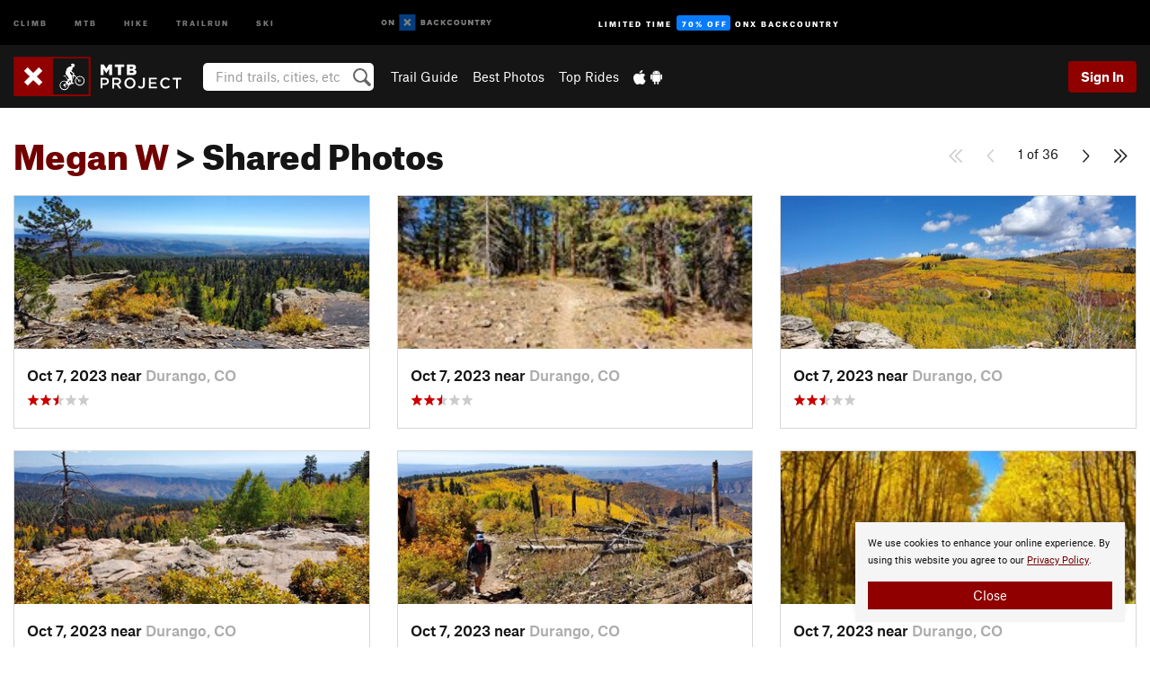

--- FILE ---
content_type: text/html; charset=UTF-8
request_url: https://www.mtbproject.com/user/108817515/megan-w/photos
body_size: 13528
content:
<!DOCTYPE html>
<html xmlns="http://www.w3.org/1999/xhtml" lang="en-US">
    <head>
        <meta charset="utf-8">
<meta http-equiv="X-UA-Compatible" content="IE=edge">
<meta name="viewport" content="width=device-width, initial-scale=1, shrink-to-fit=no, viewport-fit=cover">

<title>Shared Photos for Megan W on MTB Project</title>

<meta http-equiv="Content-Language" content="en_US" />

<link href="/css/ap-vendor-full.css?id=fa0c443b73aac8a18b4ba7cffcc25368" rel="stylesheet" />


<link rel="stylesheet" href="/css/styles-shared-all.css?id=aedb0a51a5dd997667be99ba5074f0fb"/>

    <link rel="stylesheet" href="/css/styles-shared-ap.css?id=15053a49f49e2336f1c6295cbf5ff953"/>

<link rel="stylesheet" href="/css/styles-site-mtb.css?id=2f8317559c51dcd473eff38e9194259b"/>


    <style>
        .metric {
            display: none;
        }
    </style>

            <link href="//cdn2.apstatic.com" rel="dns-prefetch" />
    
<meta name="description" content="Megan W&#039;s mountain bike trails and photos."/>
    <meta property="og:title" content="Shared Photos for Megan W on MTB Project"/>
    <meta property="og:site_name" content="MTB Project"/>
    <meta property="og:type" content="website"/>
    <meta property="og:description" content="Megan W&#039;s mountain bike trails and photos."/>
    <meta property="og:image" content="https://trailrunproject.com/assets/avatars/108817515.jpg?cache=1768389581"/>
    <meta property="fb:app_id" content="464595330225414"/>

    
    

    
                        <meta property="og:url" content="https://www.mtbproject.com/user/108817515/megan-w"/>
            <link rel="canonical" href="https://www.mtbproject.com/user/108817515/megan-w"/>
            
<meta name="google-site-verification" content="oaBqy_DPtwSfeslA6iXQt-4NcKcCvSMM5IILhPEH1yA"/>
<link rel="shortcut icon" href="/img/mtb/favicons/favicon.png">
<link rel="apple-touch-icon-precomposed" href="/img/mtb/favicons/favicon-152.png">
<link rel="icon" sizes="16x16" href="/img/mtb/favicons/favicon-16.png">
<link rel="icon" sizes="32x32" href="/img/mtb/favicons/favicon-32.png">
<link rel="icon" sizes="152x152" href="/img/mtb/favicons/favicon-152.png">
<link rel="icon" sizes="180x180" href="/img/mtb/favicons/favicon-180.png">

<script src="/js/ap-vendor-full.js?id=1945ee864736d4f641db293c26469e96"></script>

    <script type="text/javascript">
        (function(w) {
            w.ap = w.ap || {};

            w.ap.config = {
                'projectType': 'mtb',
                'allProjectTypes': ["climb","mtb","hike","trailrun","ski"],
                'isLoggedIn': 0,
                'userId': undefined,
                                    'onxUserId': undefined,
                                'isAdmin': 0,
                'displayMetric': 0,
                'cdnUrl': '',
                'cdnFilesUrl': 'https://mtbproject.com/assets',
                'brandColor': '#900000',
                'riderRight': '/img/mtb/riderRight.svg',
                'riderLeft': '/img/mtb/riderLeft.svg',
                'isProd': '1',
                'env': 'production'
            };
        })(window);
    </script>

    <script src="/js/sites/all.js?id=449cf39ab6835bb9a0eda35c278225b3"></script>
    <script src="/js/sites/ap.js?id=ed1d4111a8d160505075462007825505"></script>
    <script src="/js/firebase-mtb.js?id=af15bb5b20b995a186fb11f248f31f52"></script>

<script src="/js/mtb-main.js?id=c6693d871038a1d094e2cb25778dba0f"></script>
<script>
        (function(w,d,s,l,i){w[l]=w[l]||[];
                        w[l].push({'gtm.start': new Date().getTime(),event:'gtm.js'});
            var f=d.getElementsByTagName(s)[0],j=d.createElement(s),dl=l!='dataLayer'?'&l='+l:'';j.async=true;j.src=
            'https://www.googletagmanager.com/gtm.js?id='+i+dl;f.parentNode.insertBefore(j,f);
        })(window,document,'script','dataLayer','GTM-TPJH4VB');
    </script>
            <script>
            (function(b,r,a,n,c,h,_,s,d,k){if(!b[n]||!b[n]._q){for(;s<_.length;)c(h,_[s++]);d=r.createElement(a);d.async=1;d.src="https://cdn.branch.io/branch-latest.min.js";k=r.getElementsByTagName(a)[0];k.parentNode.insertBefore(d,k);b[n]=h}})(window,document,"script","branch",function(b,r){b[r]=function(){b._q.push([r,arguments])}},{_q:[],_v:1},"addListener banner closeBanner closeJourney data deepview deepviewCta first init link logout removeListener setBranchViewData setIdentity track trackCommerceEvent logEvent disableTracking getBrowserFingerprintId crossPlatformIds lastAttributedTouchData setAPIResponseCallback qrCode setRequestMetaData setAPIUrl getAPIUrl setDMAParamsForEEA".split(" "), 0);
            branch.init('key_live_pjQ0EKK0ulHZ2Vn7cvVJNidguqosf7sF');
            branch.setBranchViewData({
                data: {
                    web_url: window.location.href,
                },
            })
                    </script>
        <script src="https://615b02ef838540809c4f5d09cd4e9626.js.ubembed.com" async></script>
    <script data-ad-client="ca-pub-6303172662991335" async crossorigin="anonymous" src="https://pagead2.googlesyndication.com/pagead/js/adsbygoogle.js?client=ca-pub-6303172662991335"></script>
    <script async src="https://securepubads.g.doubleclick.net/tag/js/gpt.js"></script>
    <script>
        window.googletag = window.googletag || {cmd: []};
        googletag.cmd.push(function() {

            googletag.defineSlot(
                '/22290733000/AdventureProjects/BellyBand',
                [
                    [1024, 90],
                    [1024, 250],
                    [728, 90],
                    [728, 250],
                    [300, 600],
                    [300, 250],
                ],
                'div-gpt-ad-1614710348458-0'
            ).defineSizeMapping([
                [[1024, 0], [[1024, 250], [1024, 90]]],
                [[728, 0], [[728, 250], [728, 90]]],
                [[300, 0], [[300, 600],[300, 250]]],
                [[0, 0], []]
            ]).addService(googletag.pubads());;

            googletag.defineSlot(
                '/22290733000/AdventureProjects/LeaderBoard',
                [
                    [1024, 90],
                    [1024, 250],
                    [728, 250],
                    [728, 90],
                    [320, 50],
                    [320, 100]
                ],
                'div-gpt-ad-1614709329076-0'
            ).defineSizeMapping([
                [[1024, 0], [[1024, 250], [1024, 90]]],
                [[728, 0], [[728, 250], [728, 90]]],
                [[300, 0], [[320, 100],[320, 50]]],
                [[0, 0], []]
            ]).addService(googletag.pubads());

            googletag.pubads().setTargeting('domain','mtbproject.com');
            googletag.pubads().setTargeting('env','production');
            googletag.pubads().setTargeting('url','user/108817515/megan-w/photos');
            googletag.pubads().setTargeting('dir','user');
            googletag.pubads().setTargeting('user_role','guest');
            googletag.pubads().setTargeting('is_logged_in','false');
            googletag.pubads().enableSingleRequest();
            googletag.pubads().collapseEmptyDivs();
            googletag.enableServices();
        });
    </script>

<link href="/css/froala_editor.pkgd.min-3-1-0.css" rel="stylesheet" type="text/css"/>








    </head>
    <body id="body-mtb">
                    <noscript><iframe src="https://www.googletagmanager.com/ns.html?id=GTM-TPJH4VB"
                  height="0" width="0" style="display:none;visibility:hidden"></iframe></noscript>

    
    <div class="modal fade login-modal" id="login-modal" tabindex="-1" role="dialog" aria-hidden="true">
    <div class="modal-dialog modal-sm" role="document">
        <div class="modal-content">
            <div class="modal-header">
                
                                    <button type="button" class="close" data-dismiss="modal" aria-label="Close">
                        <span aria-hidden="true">
                            <img src="/img/icons/closeX-lightBg.svg" />
                        </span>
                    </button>
                                <h2 class="modal-title">Sign Up or Log In</h2>
                            </div>
            <div class="modal-body">
                <div class="container-fluid">
                    <div class="text-xs-center all-sites-disclaimer">
    <p class="text-muted"><a target="_blank" href="https://www.adventureprojects.net">Your FREE account works with all Adventure Projects sites <img src="/img/arrows/nextGray.svg"/></a></p>
</div>

<div class="login-signup-block" >
    <span class="wide">
    <a href="https://www.mtbproject.com/auth/login/onx" class="btn btn-onx"><img src="/img/social/white-onx.svg">Continue with onX Maps</a>
</span>

    <span class="wide">
    <a href="https://www.mtbproject.com/auth/login/facebook" class="btn btn-facebook"><img src="/img/social/white-facebook.svg">Sign in with Facebook</a>
</span>

    <span class="wide">
        <style>
            #appleid-signin {
                width: 100%;
                height: 40px;
                margin: 1rem 0;
            }
            div[role="button"] {
                max-width: none !important;
            }
        </style>
        <div
            id="appleid-signin"
            data-color="white"
            data-border="true"
            data-type="sign in"
            data-border="true"
            data-border-radius="20"
        ></div>
        <script type="text/javascript"
                src="https://appleid.cdn-apple.com/appleauth/static/jsapi/appleid/1/en_US/appleid.auth.js"></script>
        <script type="text/javascript">
            AppleID.auth.init({
                clientId: 'com.mtbproject.www',
                scope: 'name email',
                redirectURI: 'https://www.mtbproject.com/auth/login/apple/return',
                usePopup: false //or false defaults to false
            });
        </script>
</span>

    
    <br />
    <div id="email-login"></div>
    <a class="lost-password-toggle" href="#" style="display: block; margin-top: 5px;">Password help</a>

    <div class="orSeparator">
        <span>OR</span><hr>
    </div>

    
            
        <div id="email-signup"></div>
        <p></p>
    </div>


<div class="lost-password-block"  style="display: none" >
    <div id="forgot-password"></div>
    <p class="mt-2 text-xs-center"><a class="lost-password-toggle" href="#">Cancel</a></p>
</div>

<script>
    $.ajax({
        type:'GET',
        url:'/ajax/public/auth/signup',
        success:function(data) {
            $("#email-signup").html(data);
        },

        error: function (msg) {
            console.log(msg);
            var errors = msg.responseJSON;
        }
    });
    $.ajax({
        type:'GET',
        url:'/ajax/public/auth/login',
        success:function(data) {
            $("#email-login").html(data);
        },

        error: function (msg) {
            console.log(msg);
            var errors = msg.responseJSON;
        }
    });
    $.ajax({
        type:'GET',
        url:'/ajax/public/auth/forgot',
        success:function(data) {
            $("#forgot-password").html(data);
        },

        error: function (msg) {
            console.log(msg);
            var errors = msg.responseJSON;
        }
    });
</script>
                </div>
            </div>
                    </div>
    </div>
</div>


<div class="modal fade share-content-modal" id="share-content-modal" tabindex="-1" role="dialog" aria-hidden="true">
    <div class="modal-dialog modal-sm" role="document">
        <div class="modal-content">
            <div class="modal-header">
                
                                    <button type="button" class="close" data-dismiss="modal" aria-label="Close">
                        <span aria-hidden="true">
                            <img src="/img/icons/closeX-lightBg.svg" />
                        </span>
                    </button>
                                <h2 class="modal-title">Share on MTB Project</h2>
                            </div>
            <div class="modal-body">
                <div class="container-fluid">
                    <div class="block">
            <a href="https://www.mtbproject.com/share/trail">Create Recommended Route or
        Trail <img class="arrow"
                                                     src="/img/mtb/downArrow.png"></a>
    <img class="sliver" src="/img/mapSliver.jpg" />
        </div>
        <hr>
    <div class="block">
        <a href="https://www.mtbproject.com/edit/symbol">Add a Symbol <img class="arrow"
                                                                                        src="/img/mtb/downArrow.png"></a>
    <div class="symbols mt-1">
        <img src="/img/map/hazard.png">
        <img src="/img/map/parking.png">
        <img src="/img/map/viewpoint.png">
        <img src="/img/map/info.png">
    </div>
    </div>
    <hr>
    <div class="block">
        <a href="https://www.mtbproject.com/share/photo">Share a Photo <img class="arrow" src="/img/mtb/downArrow.png"></a>
    <img class="sliver" src="/img/photoSliver.png"/>
    </div>
    <hr>
    <div class="block">
        <a href="https://www.mtbproject.com/share/video">Share a Video <img class="arrow" src="/img/mtb/downArrow.png"></a>
    <div class="mt-1"><img class="videos" src="/img/youTubeVimeo.png"></div>
    </div>
        <hr>
    <div>
        <p><small>Taking other people's content (text, photos, etc) without permission is a copyright violation and
                NOT OKAY!</small></p>
    </div>
                </div>
            </div>
                    </div>
    </div>
</div>
<div class="modal fade flag-content-modal" id="flag-content-modal" tabindex="-1" role="dialog" aria-hidden="true">
    <div class="modal-dialog modal-sm" role="document">
        <div class="modal-content">
            <div class="modal-header">
                
                                    <button type="button" class="close" data-dismiss="modal" aria-label="Close">
                        <span aria-hidden="true">
                            <img src="/img/icons/closeX-lightBg.svg" />
                        </span>
                    </button>
                                <h2 class="modal-title">Flag Inappropriate Post</h2>
                            </div>
            <div class="modal-body">
                <div class="container-fluid">
                    <form method="post" id="flag-content-form">
    <div class="form-group">
        <div id="type-label"></div>
        <p>
            <label><input type="radio" name="type" value="spam"> Spam?</label><br>
            <label><input type="radio" name="type" value="jerk"> Being a jerk / offensive?</label><br>
            <label><input type="radio" name="type" value="accident"> This is about an injury or accident</label>
            <label><input type="radio" name="type" value="other"> Something else? Please explain.</label>
        </p>
        <p>If it's not super-obvious, tell us why:</p>
        <textarea class="short form-control" name="reason"></textarea>
    </div>
    <div class="form-group">
        <input type="hidden" name="_token" value="3UJqF2TD3dIZQRkD452zc3P9jSXO2YR7vR1D3Mrf" autocomplete="off">
        <input type="submit" class="btn btn-primary" value="Flag It">
        <a href="#" class="btn btn-link btn-sm cancel" data-dismiss="modal">Cancel</a>

        <input type="hidden" name="id" value="" />
    </div>
    <div class="form-group small text-muted">
        An Adventure Projects staff member will review this and take an appropriate action, but we generally don't reply.
    </div>
</form>

<script>
    $('#flag-content-form').validate({
        rules: {
            type: {
                required: true
            },
        },
        errorPlacement: function(error, element) {
            error.insertAfter("#type-label");
        }
    });
</script>                </div>
            </div>
                    </div>
    </div>
</div>
<div id="faded-background"></div>
                            <div id="header-container-print" class="text-xs-center">
    <img id="logo-print" alt="MTB Project Logo"
         src="/img/mtb/logoHex.png"/>
</div>
<div id="header-container">
    <div class="top-nav">
    <div class="top-nav__wrap">
        <div class="top-nav__left">
            <div class="top-nav__item hidden-sm-down"><a class="top-nav__activity" href="https://www.mountainproject.com"
                    title="Open Mountain Project">Climb</a></div>
            <div class="top-nav__item hidden-sm-down"><a class="top-nav__activity" href="https://www.mtbproject.com"
                    title="Open MTB Project">MTB</a></div>
            <div class="top-nav__item hidden-sm-down"><a class="top-nav__activity" href="https://www.hikingproject.com"
                    title="Open Hiking Project">Hike</a></div>
            <div class="top-nav__item hidden-sm-down"><a class="top-nav__activity"
                    href="https://www.trailrunproject.com" title="Open TrailRun Project">Trailrun</a></div>
            <div class="top-nav__item hidden-sm-down"><a class="top-nav__activity" href="https://www.powderproject.com"
                    title="Open Powder Project">Ski</a></div>
            <div class="top-nav__item">
                <a class="top-nav__activity" href="https://webmap.onxmaps.com/backcountry/?mode=mtb&amp;utm_source=mtbproject&amp;utm_medium=owned_referral&amp;utm_content=ap-mtb-top-nav&amp;utm_campaign=bc_ap-mtb-top-nav-12222023" title="onX Backcountry">
                    <svg width="auto" height="18" viewBox="0 0 82 12" fill="none"
                        xmlns="http://www.w3.org/2000/svg" title="onX Backcountry" style="top: 5px;">
                        <path
                            d="M1.06878 5.99923C1.06878 6.5896 1.44974 6.99653 2.00151 6.99653C2.55329 6.99653 2.93424 6.58805 2.93424 5.99923C2.93424 5.41041 2.55329 5.00193 2.00151 5.00193C1.44974 5.00193 1.06878 5.40886 1.06878 5.99923ZM4 5.99923C4 7.15067 3.17007 8 2 8C0.829933 8 0 7.15067 0 5.99923C0 4.84779 0.829933 4 2 4C3.17007 3.99846 4 4.84779 4 5.99923Z"
                            fill="white" />
                        <path fill-rule="evenodd" clip-rule="evenodd"
                            d="M9.25 8H8.20433L6.57379 5.75154V8H5.5V4H6.54551L8.17621 6.24862V4H9.25V8Z"
                            fill="white" />
                        <path fill-rule="evenodd" clip-rule="evenodd" d="M13.25 12H25.25V0H13.25V12Z" fill="#087BFF" />
                        <path fill-rule="evenodd" clip-rule="evenodd"
                            d="M22.0001 7.66034L20.9297 8.73077L19.2502 7.0512L17.5705 8.73077L16.5001 7.66034L18.1797 5.98076L16.5001 4.30104L17.5705 3.23077L19.2502 4.91018L20.9297 3.23077L22.0001 4.30104L20.3206 5.98076L22.0001 7.66034Z"
                            fill="white" />
                        <path
                            d="M32.0371 5.98425C32.352 5.82677 32.5567 5.52757 32.5567 5.14961C32.5567 4.4567 32.0844 4.01575 31.0294 4.01575H29.25V7.96851H31.1238C32.1631 7.96851 32.6354 7.52756 32.6354 6.83464C32.6354 6.45669 32.3677 6.11024 32.0371 5.98425ZM30.3208 4.89764H30.9978C31.297 4.89764 31.4387 5.00788 31.4387 5.22835C31.4387 5.44882 31.2812 5.55905 30.9978 5.55905H30.3208V4.89764ZM31.0608 7.10236H30.3208V6.4252H31.0608C31.3758 6.4252 31.5332 6.53543 31.5332 6.77165C31.5332 6.99213 31.3758 7.10236 31.0608 7.10236ZM35.1548 4.01575L33.659 7.96851H34.777L35.0447 7.21261H36.5249L36.7925 7.96851H37.9262L36.4303 4.01575H35.1548ZM35.3754 6.26771L35.7847 5.10237L36.1942 6.26771H35.3754ZM40.8551 4.97638C41.233 4.97638 41.5322 5.14961 41.7211 5.48032L42.6659 4.96064C42.3196 4.33071 41.6424 3.95276 40.8551 3.95276C39.6269 3.95276 38.7766 4.80315 38.7766 6.00001C38.7766 7.19685 39.6426 8.04724 40.8551 8.04724C41.6424 8.04724 42.2408 7.70079 42.6187 7.13386L41.7368 6.51969C41.5164 6.8504 41.2172 7.02362 40.8394 7.02362C40.3512 7.02362 39.8789 6.67717 39.8789 6.00001C39.8946 5.38583 40.3039 4.97638 40.8551 4.97638ZM47.7835 4.01575H46.4766L45.4846 5.49607H45.1697V4.01575H44.0989V7.96851H45.1697V6.45669H45.4688L46.5868 7.96851H47.9095L46.3506 5.95276L47.7835 4.01575ZM50.7911 4.97638C51.169 4.97638 51.4682 5.14961 51.6571 5.48032L52.6019 4.96064C52.2556 4.33071 51.5784 3.95276 50.7911 3.95276C49.5629 3.95276 48.7126 4.80315 48.7126 6.00001C48.7126 7.19685 49.5786 8.04724 50.7911 8.04724C51.5784 8.04724 52.1767 7.70079 52.5547 7.13386L51.6728 6.51969C51.4524 6.8504 51.1532 7.02362 50.7754 7.02362C50.2872 7.02362 49.8148 6.67717 49.8148 6.00001C49.8306 5.38583 50.2399 4.97638 50.7911 4.97638ZM55.8457 3.95276C54.6175 3.95276 53.7514 4.8189 53.7514 6.00001C53.7514 7.18111 54.6175 8.04724 55.8457 8.04724C57.0739 8.04724 57.94 7.18111 57.94 6.00001C57.94 4.8189 57.0739 3.95276 55.8457 3.95276ZM55.8457 7.02362C55.2631 7.02362 54.8694 6.59842 54.8694 6.00001C54.8694 5.40158 55.2631 4.97638 55.8457 4.97638C56.4283 4.97638 56.8219 5.40158 56.8219 6.00001C56.8219 6.59842 56.4283 7.02362 55.8457 7.02362ZM61.7664 6.33071C61.7664 6.78741 61.5144 7.02362 61.0892 7.02362C60.6641 7.02362 60.4122 6.78741 60.4122 6.33071V4.01575H59.3414V6.3622C59.3414 7.43307 59.9555 8.04724 61.0892 8.04724C62.223 8.04724 62.8372 7.43307 62.8372 6.3622V4.01575H61.7664V6.33071ZM67.0729 6.23623L65.451 4.01575H64.396V7.96851H65.4667V5.74803L67.0886 7.96851H68.128V4.01575H67.0729V6.23623ZM70.4741 5.00788V7.96851H71.5448V5.00788H72.6629V4.01575H69.3403V5.00788H70.4741ZM77.1664 5.33859C77.1664 4.53543 76.6309 4.01575 75.639 4.01575H73.8754V7.96851H74.9461V6.56693H75.0091L75.9539 7.96851H77.2136L76.1429 6.51969C76.8042 6.37796 77.1664 5.93701 77.1664 5.33859ZM75.6232 5.68504H74.9461V4.97638H75.6232C75.8909 4.97638 76.0799 5.08661 76.0799 5.32283C76.0799 5.57481 75.8909 5.68504 75.6232 5.68504ZM80.4731 4.01575L79.67 5.51181L78.867 4.01575H77.6387L79.1346 6.48819V7.96851H80.2054V6.47245L81.6698 4.01575H80.4731Z"
                            fill="white" />
                    </svg>
                </a>
            </div>
                            <div class="top-nav__item">
                    <a class="top-nav__activity top-nav__activity--cta" href="https://www.onxmaps.com/backcountry/onx-backcountry-is-now-powered-by-mtb-project?utm_source=mtbproject&amp;utm_medium=owned_referral&amp;utm_content=ap-mtb-top-nav-cta&amp;utm_campaign=bc_lto-67-off"
                        title="Limited Time Offer">
                        <span>Limited Time</span><strong>70% Off</strong><span class="hidden-sm-down">onX
                            Backcountry</span>
                    </a>
                </div>
                    </div>
        <div class="top-nav__right">
            <div id="content-in-progress" class="top-nav__item"></div>
<script>
    if (inIframe()) {
        $("#content-in-progress").hide();
    }else{
        $.ajax({
            type:'GET',
            url:'/ajax/public/content-in-progress',
            success:function(data) {
                $("#content-in-progress").html(data);
                attachMessageToggles();
            },
            error: function (msg) {
                console.log(msg);
                var errors = msg.responseJSON;
            }
        });
    }
</script>

        </div>
    </div>
</div>
    <div id="header" class="container-fluid">
        <div class="header-container">
                            <div class="header-container__nav">
                    
                    <a href="/" class="app-logo" title="Home"><img src="/img/mtb/logoHex2.svg" alt="Logo"/></a>

                    <div id="desktop-header-search" class="search hidden-sm-down">
                        <search redirect-url="https://www.mtbproject.com/search"
                                endpoint="https://www.mtbproject.com/ajax/public/search/suggestions" container="desktop-header-search"
                                placeholder="Find trails, cities, etc" autocomplete="off" name="search"></search>
                    </div>

                    <div id="header-nav" class="hidden-sm-down">
                                                <div id="links">
            <div class="tab">
            <a href="https://www.mtbproject.com/directory/areas">Trail Guide</a>
        </div>
            <div class="tab">
            <a href="/featured/photos/top-rated">Best Photos</a>
        </div>
            <div class="tab">
            <a href="/featured/rides/top-rated">Top Rides</a>
        </div>
        <div class="tab">
        <a href="https://www.mtbproject.com/mobile-app" title="Mobile Apps">
            <img class="apple icon" src="/img/apple.png" alt="Apple"/><img
                    class="android icon" src="/img/android.png" alt="Android"/>
        </a>
    </div>
</div>
                    </div>
                                    </div>
                
                <div class="header-container__user">
                                            
                    <div id="user">
                        
                                                    <a href="#" data-toggle="modal" data-target="#login-modal"
                                class="btn btn-primary btn-sm sign-in">Sign In</a>
                                            </div>
                    
                    
                    <div id="hamburger-container" class="hidden-md-up">
                        
                        <a class="hamburger" id="hamburger-trigger" data-toggle="collapse"
                            href="#hamburger-contents" aria-expanded="false" aria-controls="hamburger-contents"><img
                                    src="/img/hamburgerIcon.svg" class="closed" alt="Menu"
                                    title="Menu"></a>
                    </div>
                </div>
                    </div>
        
        <div class="container-fluid row collapse hidden-lg-up" id="hamburger-contents">
            <div id="mobile-header-search" class="item search">
                <search redirect-url="https://www.mtbproject.com/search"
                        endpoint="https://www.mtbproject.com/ajax/public/search/suggestions" container="mobile-header-search"
                        placeholder="Find trails, cities, etc" autocomplete="off"  name="search"></search>
            </div>
            <div class="item">
        <a href="https://www.mtbproject.com/directory/areas">Trail Guide
            <img class="menu-arrow" src="/img/arrowRightBlack.svg" /></a>
    </div>
    <div class="item">
        <a href="/featured/rides/top-rated">Best
            Trails &amp; Photos<img class="menu-arrow" src="/img/arrowRightBlack.svg" /></a>
    </div>
<div class="item mobile">
    <a href="https://www.mtbproject.com/mobile-app">
        Get the app
        <img class="apple" src="/img/appleBlack.svg" />
        <img class="android" src="/img/androidBlack.svg" />
        <img class="menu-arrow" src="/img/arrowRightBlack.svg" />
    </a>
</div>
        </div>

            </div>
</div>


<div class="">
    <div class="container-fluid">
        <div class="row">
            <!-- /22290733000/AdventureProjects/LeaderBoard -->
            <style>#div-gpt-ad-1614709329076-0 iframe { margin: 10px 0 0; } </style>
            <div style="display: flex; justify-content: center;">
                <div id='div-gpt-ad-1614709329076-0'>
                <script>
                    googletag.cmd.push(function() { googletag.display('div-gpt-ad-1614709329076-0'); });
                </script>
                </div>
            </div>
        </div>
    </div>
</div>

        <div class="main-content-container ">
            <div class="container-fluid">
                <div id="flash-message"></div>
    <script>
        $.ajax({
            type:'GET',
            url:'/ajax/public/flash/messages',
            success:function(data) {
                $("#flash-message").html(data);
            },
            cache: false,
            error: function (msg) {
                console.log(msg);
                var errors = msg.responseJSON;
            }
        });
    </script>
                <script>
    // if in an iframe, we're probably in some admin or admin-like tool, or a widget.  don't show some messaging
    // we want to do this here (not document ready) which would cause a highly visible page reflow
    if (inIframe()) {
        $(".page-improvement-message").hide();
    }
</script>


                    <div id="user-profile" class="pt-main-content">
        <div id="view-all-header" class="row">
            <div class="col-xs-12">
                <div class="mb-2">
                    <div class="float-sm-right hidden-sm-down">
                        <div class="pagination">
     
         
        <a class="no-click">
            <img src="/img/arrows/lastGray.svg" class="rotate-180" alt="First">
        </a>
        <a class="no-click">
            <img src="/img/arrows/nextGray.svg" class="rotate-180 skinny" alt="Previous">
        </a>
                <a class="no-click">
        1 of 36
    </a>
     
                    <a href="https://www.mtbproject.com/user/108817515/megan-w/photos?page=2">
                <img src="/img/arrows/next.svg" class="skinny" alt="Next">
            </a>
            <a href="https://www.mtbproject.com/user/108817515/megan-w/photos?page=36">
                <img src="/img/arrows/last.svg" alt="Last">
            </a>
            </div>                    </div>
                    <h1 class="inline-block mt-1">
                        <a href="https://www.mtbproject.com/user/108817515/megan-w">Megan W</a>
                        &gt;
                        Shared Photos
                                            </h1>
                </div>
            </div>
        </div>
        <div class="row">
            <div class="col-xs-12">
                <div class="row">
            <div class="col-xs-6 col-md-6 col-lg-4 card-with-photo">
        <a href="https://www.mtbproject.com/photo/7047711/nice-viewpoint-looking-south-over-durango" onclick="return photoClicked(7047711);" style="text-decoration: none;">
    <div class="card cdr-card photo-cdr-card">
        <div id="card-69702dca92334" class="image-container shimmer">
            <img id="photo-69702dca92334" class="lazy card-img-top" data-src='https://mtbproject.com/assets/photos/mtb/7047711_smallMed_1696720284.jpg?cache=1768630829' data-original='https://mtbproject.com/assets/photos/mtb/7047711_smallMed_1696720284.jpg?cache=1768630829' alt="Nice viewpoint looking south over Durango.">
        </div>
        <div class="card-body">
            <div class="card-title text-black text-truncate">
                Oct 7, 2023 near
                <span class="location">Durango, CO</span>
            </div>
            <div class="text-muted">
                <!--START-STARS-App\Lib\Models\Photo-7047711-->
<span class='scoreStars '>
                                    <img src='/img/stars/starRed.svg' alt=''  class="first" >
                                                <img src='/img/stars/starRed.svg' alt='' >
                                                <img src='/img/stars/starRedHalf.svg' alt='' >
                                                <img src='/img/stars/starRedEmpty.svg' alt='' >
                                                <img src='/img/stars/starRedEmpty.svg' alt='' >
                    </span>

<!--END-STARS-App\Lib\Models\Photo-7047711-->
            </div>
        </div>
    </div>
</a>

<script>
    $('#photo-69702dca92334').on('load', function() {
        var container = $('#card-69702dca92334');
        if (this.src.length && container.hasClass('shimmer')) {
            container.css('background-color', '#F2F2F2');
            container.removeClass('shimmer');
        }
    })
</script>
        </div>
            <div class="col-xs-6 col-md-6 col-lg-4 card-with-photo">
        <a href="https://www.mtbproject.com/photo/7047710/heading-up-through-the-pines-on-missionary-mini" onclick="return photoClicked(7047710);" style="text-decoration: none;">
    <div class="card cdr-card photo-cdr-card">
        <div id="card-69702dca92cb6" class="image-container shimmer">
            <img id="photo-69702dca92cb6" class="lazy card-img-top landscape" data-src='https://mtbproject.com/assets/photos/mtb/7047710_smallMed_1696720178.jpg?cache=1768630829' data-original='https://mtbproject.com/assets/photos/mtb/7047710_smallMed_1696720178.jpg?cache=1768630829' alt="Heading up through the pines on Missionary Mini.">
        </div>
        <div class="card-body">
            <div class="card-title text-black text-truncate">
                Oct 7, 2023 near
                <span class="location">Durango, CO</span>
            </div>
            <div class="text-muted">
                <!--START-STARS-App\Lib\Models\Photo-7047710-->
<span class='scoreStars '>
                                    <img src='/img/stars/starRed.svg' alt=''  class="first" >
                                                <img src='/img/stars/starRed.svg' alt='' >
                                                <img src='/img/stars/starRedHalf.svg' alt='' >
                                                <img src='/img/stars/starRedEmpty.svg' alt='' >
                                                <img src='/img/stars/starRedEmpty.svg' alt='' >
                    </span>

<!--END-STARS-App\Lib\Models\Photo-7047710-->
            </div>
        </div>
    </div>
</a>

<script>
    $('#photo-69702dca92cb6').on('load', function() {
        var container = $('#card-69702dca92cb6');
        if (this.src.length && container.hasClass('shimmer')) {
            container.css('background-color', '#F2F2F2');
            container.removeClass('shimmer');
        }
    })
</script>
        </div>
            <div class="col-xs-6 col-md-6 col-lg-4 card-with-photo">
        <a href="https://www.mtbproject.com/photo/7047709/looking-north-towards-missionary-ridge" onclick="return photoClicked(7047709);" style="text-decoration: none;">
    <div class="card cdr-card photo-cdr-card">
        <div id="card-69702dca9342f" class="image-container shimmer">
            <img id="photo-69702dca9342f" class="lazy card-img-top" data-src='https://mtbproject.com/assets/photos/mtb/7047709_smallMed_1696719970.jpg?cache=1768630829' data-original='https://mtbproject.com/assets/photos/mtb/7047709_smallMed_1696719970.jpg?cache=1768630829' alt="Looking north towards Missionary Ridge.">
        </div>
        <div class="card-body">
            <div class="card-title text-black text-truncate">
                Oct 7, 2023 near
                <span class="location">Durango, CO</span>
            </div>
            <div class="text-muted">
                <!--START-STARS-App\Lib\Models\Photo-7047709-->
<span class='scoreStars '>
                                    <img src='/img/stars/starRed.svg' alt=''  class="first" >
                                                <img src='/img/stars/starRed.svg' alt='' >
                                                <img src='/img/stars/starRedHalf.svg' alt='' >
                                                <img src='/img/stars/starRedEmpty.svg' alt='' >
                                                <img src='/img/stars/starRedEmpty.svg' alt='' >
                    </span>

<!--END-STARS-App\Lib\Models\Photo-7047709-->
            </div>
        </div>
    </div>
</a>

<script>
    $('#photo-69702dca9342f').on('load', function() {
        var container = $('#card-69702dca9342f');
        if (this.src.length && container.hasClass('shimmer')) {
            container.css('background-color', '#F2F2F2');
            container.removeClass('shimmer');
        }
    })
</script>
        </div>
            <div class="col-xs-6 col-md-6 col-lg-4 card-with-photo">
        <a href="https://www.mtbproject.com/photo/7047708/a-scenic-spot-for-lunch" onclick="return photoClicked(7047708);" style="text-decoration: none;">
    <div class="card cdr-card photo-cdr-card">
        <div id="card-69702dca93880" class="image-container shimmer">
            <img id="photo-69702dca93880" class="lazy card-img-top" data-src='https://mtbproject.com/assets/photos/mtb/7047708_smallMed_1696719846.jpg?cache=1768630829' data-original='https://mtbproject.com/assets/photos/mtb/7047708_smallMed_1696719846.jpg?cache=1768630829' alt="A scenic spot for lunch!">
        </div>
        <div class="card-body">
            <div class="card-title text-black text-truncate">
                Oct 7, 2023 near
                <span class="location">Durango, CO</span>
            </div>
            <div class="text-muted">
                <!--START-STARS-App\Lib\Models\Photo-7047708-->
<span class='scoreStars '>
                                    <img src='/img/stars/starRed.svg' alt=''  class="first" >
                                                <img src='/img/stars/starRed.svg' alt='' >
                                                <img src='/img/stars/starRedHalf.svg' alt='' >
                                                <img src='/img/stars/starRedEmpty.svg' alt='' >
                                                <img src='/img/stars/starRedEmpty.svg' alt='' >
                    </span>

<!--END-STARS-App\Lib\Models\Photo-7047708-->
            </div>
        </div>
    </div>
</a>

<script>
    $('#photo-69702dca93880').on('load', function() {
        var container = $('#card-69702dca93880');
        if (this.src.length && container.hasClass('shimmer')) {
            container.css('background-color', '#F2F2F2');
            container.removeClass('shimmer');
        }
    })
</script>
        </div>
            <div class="col-xs-6 col-md-6 col-lg-4 card-with-photo">
        <a href="https://www.mtbproject.com/photo/7047707/views-to-the-south" onclick="return photoClicked(7047707);" style="text-decoration: none;">
    <div class="card cdr-card photo-cdr-card">
        <div id="card-69702dca93b1f" class="image-container shimmer">
            <img id="photo-69702dca93b1f" class="lazy card-img-top" data-src='https://mtbproject.com/assets/photos/mtb/7047707_smallMed_1696719694.jpg?cache=1768630829' data-original='https://mtbproject.com/assets/photos/mtb/7047707_smallMed_1696719694.jpg?cache=1768630829' alt="Views to the south.">
        </div>
        <div class="card-body">
            <div class="card-title text-black text-truncate">
                Oct 7, 2023 near
                <span class="location">Durango, CO</span>
            </div>
            <div class="text-muted">
                <!--START-STARS-App\Lib\Models\Photo-7047707-->
<span class='scoreStars '>
                                    <img src='/img/stars/starRed.svg' alt=''  class="first" >
                                                <img src='/img/stars/starRed.svg' alt='' >
                                                <img src='/img/stars/starRedHalf.svg' alt='' >
                                                <img src='/img/stars/starRedEmpty.svg' alt='' >
                                                <img src='/img/stars/starRedEmpty.svg' alt='' >
                    </span>

<!--END-STARS-App\Lib\Models\Photo-7047707-->
            </div>
        </div>
    </div>
</a>

<script>
    $('#photo-69702dca93b1f').on('load', function() {
        var container = $('#card-69702dca93b1f');
        if (this.src.length && container.hasClass('shimmer')) {
            container.css('background-color', '#F2F2F2');
            container.removeClass('shimmer');
        }
    })
</script>
        </div>
            <div class="col-xs-6 col-md-6 col-lg-4 card-with-photo">
        <a href="https://www.mtbproject.com/photo/7047706/aspen-tunnel" onclick="return photoClicked(7047706);" style="text-decoration: none;">
    <div class="card cdr-card photo-cdr-card">
        <div id="card-69702dca93ce2" class="image-container shimmer">
            <img id="photo-69702dca93ce2" class="lazy card-img-top landscape" data-src='https://mtbproject.com/assets/photos/mtb/7047706_smallMed_1696719512.jpg?cache=1768630829' data-original='https://mtbproject.com/assets/photos/mtb/7047706_smallMed_1696719512.jpg?cache=1768630829' alt="Aspen tunnel">
        </div>
        <div class="card-body">
            <div class="card-title text-black text-truncate">
                Oct 7, 2023 near
                <span class="location">Durango, CO</span>
            </div>
            <div class="text-muted">
                <!--START-STARS-App\Lib\Models\Photo-7047706-->
<span class='scoreStars '>
                                    <img src='/img/stars/starRed.svg' alt=''  class="first" >
                                                <img src='/img/stars/starRed.svg' alt='' >
                                                <img src='/img/stars/starRedHalf.svg' alt='' >
                                                <img src='/img/stars/starRedEmpty.svg' alt='' >
                                                <img src='/img/stars/starRedEmpty.svg' alt='' >
                    </span>

<!--END-STARS-App\Lib\Models\Photo-7047706-->
            </div>
        </div>
    </div>
</a>

<script>
    $('#photo-69702dca93ce2').on('load', function() {
        var container = $('#card-69702dca93ce2');
        if (this.src.length && container.hasClass('shimmer')) {
            container.css('background-color', '#F2F2F2');
            container.removeClass('shimmer');
        }
    })
</script>
        </div>
            <div class="col-xs-6 col-md-6 col-lg-4 card-with-photo">
        <a href="https://www.mtbproject.com/photo/7047705/great-fall-views-to-the-west-from-missionary-ridge" onclick="return photoClicked(7047705);" style="text-decoration: none;">
    <div class="card cdr-card photo-cdr-card">
        <div id="card-69702dca93e61" class="image-container shimmer">
            <img id="photo-69702dca93e61" class="lazy card-img-top" data-src='https://mtbproject.com/assets/photos/mtb/7047705_smallMed_1696719395.jpg?cache=1768630829' data-original='https://mtbproject.com/assets/photos/mtb/7047705_smallMed_1696719395.jpg?cache=1768630829' alt="Great fall views to the west from Missionary Ridge.">
        </div>
        <div class="card-body">
            <div class="card-title text-black text-truncate">
                Oct 7, 2023 near
                <span class="location">Durango, CO</span>
            </div>
            <div class="text-muted">
                <!--START-STARS-App\Lib\Models\Photo-7047705-->
<span class='scoreStars '>
                                    <img src='/img/stars/starRed.svg' alt=''  class="first" >
                                                <img src='/img/stars/starRed.svg' alt='' >
                                                <img src='/img/stars/starRedHalf.svg' alt='' >
                                                <img src='/img/stars/starRedEmpty.svg' alt='' >
                                                <img src='/img/stars/starRedEmpty.svg' alt='' >
                    </span>

<!--END-STARS-App\Lib\Models\Photo-7047705-->
            </div>
        </div>
    </div>
</a>

<script>
    $('#photo-69702dca93e61').on('load', function() {
        var container = $('#card-69702dca93e61');
        if (this.src.length && container.hasClass('shimmer')) {
            container.css('background-color', '#F2F2F2');
            container.removeClass('shimmer');
        }
    })
</script>
        </div>
            <div class="col-xs-6 col-md-6 col-lg-4 card-with-photo">
        <a href="https://www.mtbproject.com/photo/7047704/one-of-several-meadows-along-the-ridge" onclick="return photoClicked(7047704);" style="text-decoration: none;">
    <div class="card cdr-card photo-cdr-card">
        <div id="card-69702dca93feb" class="image-container shimmer">
            <img id="photo-69702dca93feb" class="lazy card-img-top" data-src='https://mtbproject.com/assets/photos/mtb/7047704_smallMed_1696719254.jpg?cache=1768630829' data-original='https://mtbproject.com/assets/photos/mtb/7047704_smallMed_1696719254.jpg?cache=1768630829' alt="One of several meadows along the ridge.">
        </div>
        <div class="card-body">
            <div class="card-title text-black text-truncate">
                Oct 7, 2023 near
                <span class="location">Durango, CO</span>
            </div>
            <div class="text-muted">
                <!--START-STARS-App\Lib\Models\Photo-7047704-->
<span class='scoreStars '>
                                    <img src='/img/stars/starRed.svg' alt=''  class="first" >
                                                <img src='/img/stars/starRed.svg' alt='' >
                                                <img src='/img/stars/starRedHalf.svg' alt='' >
                                                <img src='/img/stars/starRedEmpty.svg' alt='' >
                                                <img src='/img/stars/starRedEmpty.svg' alt='' >
                    </span>

<!--END-STARS-App\Lib\Models\Photo-7047704-->
            </div>
        </div>
    </div>
</a>

<script>
    $('#photo-69702dca93feb').on('load', function() {
        var container = $('#card-69702dca93feb');
        if (this.src.length && container.hasClass('shimmer')) {
            container.css('background-color', '#F2F2F2');
            container.removeClass('shimmer');
        }
    })
</script>
        </div>
            <div class="col-xs-6 col-md-6 col-lg-4 card-with-photo">
        <a href="https://www.mtbproject.com/photo/7047703/heading-down-into-the-trees-below-radio-tower-2" onclick="return photoClicked(7047703);" style="text-decoration: none;">
    <div class="card cdr-card photo-cdr-card">
        <div id="card-69702dca94246" class="image-container shimmer">
            <img id="photo-69702dca94246" class="lazy card-img-top landscape" data-src='https://mtbproject.com/assets/photos/mtb/7047703_smallMed_1696719050.jpg?cache=1768630829' data-original='https://mtbproject.com/assets/photos/mtb/7047703_smallMed_1696719050.jpg?cache=1768630829' alt="Heading down into the trees below Radio Tower #2.">
        </div>
        <div class="card-body">
            <div class="card-title text-black text-truncate">
                Oct 7, 2023 near
                <span class="location">Durango, CO</span>
            </div>
            <div class="text-muted">
                <!--START-STARS-App\Lib\Models\Photo-7047703-->
<span class='scoreStars '>
                                    <img src='/img/stars/starRed.svg' alt=''  class="first" >
                                                <img src='/img/stars/starRed.svg' alt='' >
                                                <img src='/img/stars/starRedHalf.svg' alt='' >
                                                <img src='/img/stars/starRedEmpty.svg' alt='' >
                                                <img src='/img/stars/starRedEmpty.svg' alt='' >
                    </span>

<!--END-STARS-App\Lib\Models\Photo-7047703-->
            </div>
        </div>
    </div>
</a>

<script>
    $('#photo-69702dca94246').on('load', function() {
        var container = $('#card-69702dca94246');
        if (this.src.length && container.hasClass('shimmer')) {
            container.css('background-color', '#F2F2F2');
            container.removeClass('shimmer');
        }
    })
</script>
        </div>
            <div class="col-xs-6 col-md-6 col-lg-4 card-with-photo">
        <a href="https://www.mtbproject.com/photo/7047702/looking-southeast-from-the-southern-end-of-missionary-ridge" onclick="return photoClicked(7047702);" style="text-decoration: none;">
    <div class="card cdr-card photo-cdr-card">
        <div id="card-69702dca94430" class="image-container shimmer">
            <img id="photo-69702dca94430" class="lazy card-img-top" data-src='https://mtbproject.com/assets/photos/mtb/7047702_smallMed_1696718414.jpg?cache=1768630828' data-original='https://mtbproject.com/assets/photos/mtb/7047702_smallMed_1696718414.jpg?cache=1768630828' alt="Looking southeast from the southern end of Missionary Ridge.">
        </div>
        <div class="card-body">
            <div class="card-title text-black text-truncate">
                Oct 7, 2023 near
                <span class="location">Durango, CO</span>
            </div>
            <div class="text-muted">
                <!--START-STARS-App\Lib\Models\Photo-7047702-->
<span class='scoreStars '>
                                    <img src='/img/stars/starRed.svg' alt=''  class="first" >
                                                <img src='/img/stars/starRed.svg' alt='' >
                                                <img src='/img/stars/starRed.svg' alt='' >
                                                <img src='/img/stars/starRedHalf.svg' alt='' >
                                                <img src='/img/stars/starRedEmpty.svg' alt='' >
                    </span>

<!--END-STARS-App\Lib\Models\Photo-7047702-->
            </div>
        </div>
    </div>
</a>

<script>
    $('#photo-69702dca94430').on('load', function() {
        var container = $('#card-69702dca94430');
        if (this.src.length && container.hasClass('shimmer')) {
            container.css('background-color', '#F2F2F2');
            container.removeClass('shimmer');
        }
    })
</script>
        </div>
            <div class="col-xs-6 col-md-6 col-lg-4 card-with-photo">
        <a href="https://www.mtbproject.com/photo/7047701/looking-towards-the-west-from-fs-071" onclick="return photoClicked(7047701);" style="text-decoration: none;">
    <div class="card cdr-card photo-cdr-card">
        <div id="card-69702dca9462d" class="image-container shimmer">
            <img id="photo-69702dca9462d" class="lazy card-img-top" data-src='https://mtbproject.com/assets/photos/mtb/7047701_smallMed_1696717003.jpg?cache=1768630828' data-original='https://mtbproject.com/assets/photos/mtb/7047701_smallMed_1696717003.jpg?cache=1768630828' alt="Looking towards the west from FS 071.">
        </div>
        <div class="card-body">
            <div class="card-title text-black text-truncate">
                Oct 7, 2023 near
                <span class="location">Durango, CO</span>
            </div>
            <div class="text-muted">
                <!--START-STARS-App\Lib\Models\Photo-7047701-->
<span class='scoreStars '>
                                    <img src='/img/stars/starRed.svg' alt=''  class="first" >
                                                <img src='/img/stars/starRed.svg' alt='' >
                                                <img src='/img/stars/starRedHalf.svg' alt='' >
                                                <img src='/img/stars/starRedEmpty.svg' alt='' >
                                                <img src='/img/stars/starRedEmpty.svg' alt='' >
                    </span>

<!--END-STARS-App\Lib\Models\Photo-7047701-->
            </div>
        </div>
    </div>
</a>

<script>
    $('#photo-69702dca9462d').on('load', function() {
        var container = $('#card-69702dca9462d');
        if (this.src.length && container.hasClass('shimmer')) {
            container.css('background-color', '#F2F2F2');
            container.removeClass('shimmer');
        }
    })
</script>
        </div>
            <div class="col-xs-6 col-md-6 col-lg-4 card-with-photo">
        <a href="https://www.mtbproject.com/photo/7047700/great-fall-views-from-baldy-mountain" onclick="return photoClicked(7047700);" style="text-decoration: none;">
    <div class="card cdr-card photo-cdr-card">
        <div id="card-69702dca947b9" class="image-container shimmer">
            <img id="photo-69702dca947b9" class="lazy card-img-top" data-src='https://mtbproject.com/assets/photos/mtb/7047700_smallMed_1696716838.jpg?cache=1768630828' data-original='https://mtbproject.com/assets/photos/mtb/7047700_smallMed_1696716838.jpg?cache=1768630828' alt="Great fall views from Baldy Mountain.">
        </div>
        <div class="card-body">
            <div class="card-title text-black text-truncate">
                Oct 7, 2023 near
                <span class="location">Durango, CO</span>
            </div>
            <div class="text-muted">
                <!--START-STARS-App\Lib\Models\Photo-7047700-->
<span class='scoreStars '>
                                    <img src='/img/stars/starRed.svg' alt=''  class="first" >
                                                <img src='/img/stars/starRed.svg' alt='' >
                                                <img src='/img/stars/starRed.svg' alt='' >
                                                <img src='/img/stars/starRedEmpty.svg' alt='' >
                                                <img src='/img/stars/starRedEmpty.svg' alt='' >
                    </span>

<!--END-STARS-App\Lib\Models\Photo-7047700-->
            </div>
        </div>
    </div>
</a>

<script>
    $('#photo-69702dca947b9').on('load', function() {
        var container = $('#card-69702dca947b9');
        if (this.src.length && container.hasClass('shimmer')) {
            container.css('background-color', '#F2F2F2');
            container.removeClass('shimmer');
        }
    })
</script>
        </div>
            <div class="col-xs-6 col-md-6 col-lg-4 card-with-photo">
        <a href="https://www.mtbproject.com/photo/7047699/looking-east-from-mud-springs-trail" onclick="return photoClicked(7047699);" style="text-decoration: none;">
    <div class="card cdr-card photo-cdr-card">
        <div id="card-69702dca94997" class="image-container shimmer">
            <img id="photo-69702dca94997" class="lazy card-img-top" data-src='https://mtbproject.com/assets/photos/mtb/7047699_smallMed_1696716755.jpg?cache=1768630828' data-original='https://mtbproject.com/assets/photos/mtb/7047699_smallMed_1696716755.jpg?cache=1768630828' alt="Looking east from Mud Springs Trail.">
        </div>
        <div class="card-body">
            <div class="card-title text-black text-truncate">
                Oct 7, 2023 near
                <span class="location">Durango, CO</span>
            </div>
            <div class="text-muted">
                <!--START-STARS-App\Lib\Models\Photo-7047699-->
<span class='scoreStars '>
                                    <img src='/img/stars/starRed.svg' alt=''  class="first" >
                                                <img src='/img/stars/starRed.svg' alt='' >
                                                <img src='/img/stars/starRedHalf.svg' alt='' >
                                                <img src='/img/stars/starRedEmpty.svg' alt='' >
                                                <img src='/img/stars/starRedEmpty.svg' alt='' >
                    </span>

<!--END-STARS-App\Lib\Models\Photo-7047699-->
            </div>
        </div>
    </div>
</a>

<script>
    $('#photo-69702dca94997').on('load', function() {
        var container = $('#card-69702dca94997');
        if (this.src.length && container.hasClass('shimmer')) {
            container.css('background-color', '#F2F2F2');
            container.removeClass('shimmer');
        }
    })
</script>
        </div>
            <div class="col-xs-6 col-md-6 col-lg-4 card-with-photo">
        <a href="https://www.mtbproject.com/photo/7047698/love-the-blue-blue-colorado-skies" onclick="return photoClicked(7047698);" style="text-decoration: none;">
    <div class="card cdr-card photo-cdr-card">
        <div id="card-69702dca94b48" class="image-container shimmer">
            <img id="photo-69702dca94b48" class="lazy card-img-top" data-src='https://mtbproject.com/assets/photos/mtb/7047698_smallMed_1696716433.jpg?cache=1768630828' data-original='https://mtbproject.com/assets/photos/mtb/7047698_smallMed_1696716433.jpg?cache=1768630828' alt="Love the blue, blue Colorado skies!">
        </div>
        <div class="card-body">
            <div class="card-title text-black text-truncate">
                Oct 7, 2023 near
                <span class="location">Durango, CO</span>
            </div>
            <div class="text-muted">
                <!--START-STARS-App\Lib\Models\Photo-7047698-->
<span class='scoreStars '>
                                    <img src='/img/stars/starRed.svg' alt=''  class="first" >
                                                <img src='/img/stars/starRed.svg' alt='' >
                                                <img src='/img/stars/starRedHalf.svg' alt='' >
                                                <img src='/img/stars/starRedEmpty.svg' alt='' >
                                                <img src='/img/stars/starRedEmpty.svg' alt='' >
                    </span>

<!--END-STARS-App\Lib\Models\Photo-7047698-->
            </div>
        </div>
    </div>
</a>

<script>
    $('#photo-69702dca94b48').on('load', function() {
        var container = $('#card-69702dca94b48');
        if (this.src.length && container.hasClass('shimmer')) {
            container.css('background-color', '#F2F2F2');
            container.removeClass('shimmer');
        }
    })
</script>
        </div>
            <div class="col-xs-6 col-md-6 col-lg-4 card-with-photo">
        <a href="https://www.mtbproject.com/photo/7047697/more-dazzling-fall-colors-on-the-mud-creek-trail" onclick="return photoClicked(7047697);" style="text-decoration: none;">
    <div class="card cdr-card photo-cdr-card">
        <div id="card-69702dca94cee" class="image-container shimmer">
            <img id="photo-69702dca94cee" class="lazy card-img-top landscape" data-src='https://mtbproject.com/assets/photos/mtb/7047697_smallMed_1696715963.jpg?cache=1768630828' data-original='https://mtbproject.com/assets/photos/mtb/7047697_smallMed_1696715963.jpg?cache=1768630828' alt="More dazzling fall colors on the Mud Creek Trail.">
        </div>
        <div class="card-body">
            <div class="card-title text-black text-truncate">
                Oct 7, 2023 near
                <span class="location">Durango, CO</span>
            </div>
            <div class="text-muted">
                <!--START-STARS-App\Lib\Models\Photo-7047697-->
<span class='scoreStars '>
                                    <img src='/img/stars/starRed.svg' alt=''  class="first" >
                                                <img src='/img/stars/starRed.svg' alt='' >
                                                <img src='/img/stars/starRed.svg' alt='' >
                                                <img src='/img/stars/starRedHalf.svg' alt='' >
                                                <img src='/img/stars/starRedEmpty.svg' alt='' >
                    </span>

<!--END-STARS-App\Lib\Models\Photo-7047697-->
            </div>
        </div>
    </div>
</a>

<script>
    $('#photo-69702dca94cee').on('load', function() {
        var container = $('#card-69702dca94cee');
        if (this.src.length && container.hasClass('shimmer')) {
            container.css('background-color', '#F2F2F2');
            container.removeClass('shimmer');
        }
    })
</script>
        </div>
            <div class="col-xs-6 col-md-6 col-lg-4 card-with-photo">
        <a href="https://www.mtbproject.com/photo/7047696/a-grassy-clearing-and-cow-hangout" onclick="return photoClicked(7047696);" style="text-decoration: none;">
    <div class="card cdr-card photo-cdr-card">
        <div id="card-69702dca94eb5" class="image-container shimmer">
            <img id="photo-69702dca94eb5" class="lazy card-img-top" data-src='https://mtbproject.com/assets/photos/mtb/7047696_smallMed_1696715853.jpg?cache=1768630828' data-original='https://mtbproject.com/assets/photos/mtb/7047696_smallMed_1696715853.jpg?cache=1768630828' alt="A grassy clearing and cow hangout.">
        </div>
        <div class="card-body">
            <div class="card-title text-black text-truncate">
                Oct 7, 2023 near
                <span class="location">Durango, CO</span>
            </div>
            <div class="text-muted">
                <!--START-STARS-App\Lib\Models\Photo-7047696-->
<span class='scoreStars '>
                                    <img src='/img/stars/starRed.svg' alt=''  class="first" >
                                                <img src='/img/stars/starRed.svg' alt='' >
                                                <img src='/img/stars/starRedHalf.svg' alt='' >
                                                <img src='/img/stars/starRedEmpty.svg' alt='' >
                                                <img src='/img/stars/starRedEmpty.svg' alt='' >
                    </span>

<!--END-STARS-App\Lib\Models\Photo-7047696-->
            </div>
        </div>
    </div>
</a>

<script>
    $('#photo-69702dca94eb5').on('load', function() {
        var container = $('#card-69702dca94eb5');
        if (this.src.length && container.hasClass('shimmer')) {
            container.css('background-color', '#F2F2F2');
            container.removeClass('shimmer');
        }
    })
</script>
        </div>
            <div class="col-xs-6 col-md-6 col-lg-4 card-with-photo">
        <a href="https://www.mtbproject.com/photo/7047695/aspens-at-their-peak-color" onclick="return photoClicked(7047695);" style="text-decoration: none;">
    <div class="card cdr-card photo-cdr-card">
        <div id="card-69702dca9507a" class="image-container shimmer">
            <img id="photo-69702dca9507a" class="lazy card-img-top" data-src='https://mtbproject.com/assets/photos/mtb/7047695_smallMed_1696715742.jpg?cache=1768630828' data-original='https://mtbproject.com/assets/photos/mtb/7047695_smallMed_1696715742.jpg?cache=1768630828' alt="Aspens at their peak color.">
        </div>
        <div class="card-body">
            <div class="card-title text-black text-truncate">
                Oct 7, 2023 near
                <span class="location">Durango, CO</span>
            </div>
            <div class="text-muted">
                <!--START-STARS-App\Lib\Models\Photo-7047695-->
<span class='scoreStars '>
                                    <img src='/img/stars/starRed.svg' alt=''  class="first" >
                                                <img src='/img/stars/starRed.svg' alt='' >
                                                <img src='/img/stars/starRed.svg' alt='' >
                                                <img src='/img/stars/starRedHalf.svg' alt='' >
                                                <img src='/img/stars/starRedEmpty.svg' alt='' >
                    </span>

<!--END-STARS-App\Lib\Models\Photo-7047695-->
            </div>
        </div>
    </div>
</a>

<script>
    $('#photo-69702dca9507a').on('load', function() {
        var container = $('#card-69702dca9507a');
        if (this.src.length && container.hasClass('shimmer')) {
            container.css('background-color', '#F2F2F2');
            container.removeClass('shimmer');
        }
    })
</script>
        </div>
            <div class="col-xs-6 col-md-6 col-lg-4 card-with-photo">
        <a href="https://www.mtbproject.com/photo/7047694/near-the-start-of-the-mud-springs-trail-in-early-october" onclick="return photoClicked(7047694);" style="text-decoration: none;">
    <div class="card cdr-card photo-cdr-card">
        <div id="card-69702dca9525d" class="image-container shimmer">
            <img id="photo-69702dca9525d" class="lazy card-img-top landscape" data-src='https://mtbproject.com/assets/photos/mtb/7047694_smallMed_1696715521.jpg?cache=1768630828' data-original='https://mtbproject.com/assets/photos/mtb/7047694_smallMed_1696715521.jpg?cache=1768630828' alt="Near the start of the Mud Springs Trail in early October.">
        </div>
        <div class="card-body">
            <div class="card-title text-black text-truncate">
                Oct 7, 2023 near
                <span class="location">Durango, CO</span>
            </div>
            <div class="text-muted">
                <!--START-STARS-App\Lib\Models\Photo-7047694-->
<span class='scoreStars '>
                                    <img src='/img/stars/starRed.svg' alt=''  class="first" >
                                                <img src='/img/stars/starRed.svg' alt='' >
                                                <img src='/img/stars/starRedHalf.svg' alt='' >
                                                <img src='/img/stars/starRedEmpty.svg' alt='' >
                                                <img src='/img/stars/starRedEmpty.svg' alt='' >
                    </span>

<!--END-STARS-App\Lib\Models\Photo-7047694-->
            </div>
        </div>
    </div>
</a>

<script>
    $('#photo-69702dca9525d').on('load', function() {
        var container = $('#card-69702dca9525d');
        if (this.src.length && container.hasClass('shimmer')) {
            container.css('background-color', '#F2F2F2');
            container.removeClass('shimmer');
        }
    })
</script>
        </div>
    </div>


                <div class="text-xs-center mt-1">
                    <div class="pagination">
     
         
        <a class="no-click">
            <img src="/img/arrows/lastGray.svg" class="rotate-180" alt="First">
        </a>
        <a class="no-click">
            <img src="/img/arrows/nextGray.svg" class="rotate-180 skinny" alt="Previous">
        </a>
                <a class="no-click">
        1 of 36
    </a>
     
                    <a href="https://www.mtbproject.com/user/108817515/megan-w/photos?page=2">
                <img src="/img/arrows/next.svg" class="skinny" alt="Next">
            </a>
            <a href="https://www.mtbproject.com/user/108817515/megan-w/photos?page=36">
                <img src="/img/arrows/last.svg" alt="Last">
            </a>
            </div>                </div>
            </div>
        </div>

    </div>
            </div>
        </div>

        <div id="cookie-consent" class="cookie-consent" tabindex="-1">
        <div role="document" class="cookie-consent__content" tabindex="0">
            <div class="cookie-consent__message">
                We use cookies to enhance your online experience. By using this website you agree to our <a class="cookie-consent__policy" href="https://www.adventureprojects.net/ap-privacy" title="Privacy Policy">Privacy Policy</a>.
            </div>
            <button id="cookie-consent-acknowledge" arai-label="Close Cookie Policy Acknowledgement" class="cookie-consent__actions btn btn-sm btn-primary">Close</button>
        </div>
    </div>
    <script>
        var consentStore = "consent.store";
        var acknowledgementStore = "consent.acknowledgement";
        var consentPopUp = document.querySelector('#cookie-consent');
        function getConstentObj(value){
            return {
                ad_storage: value,
                analytics_storage: value,
                functionality_storage: value,
                personalization_storage: value,
                security_storage: value,
            };
        }
        window.dataLayer = window.dataLayer || [];
        (function(){window.dataLayer.push(arguments);})("consent", "default", getConstentObj('denied'));
        if(!localStorage.getItem(consentStore)){
            consentPopUp.classList.add('show');
            localStorage.setItem(consentStore, JSON.stringify(getConstentObj('granted')));
        } else {
            (function(){window.dataLayer.push(arguments);})("consent", "update", getConstentObj('granted'));
        }

        if(!localStorage.getItem(acknowledgementStore)){
            consentPopUp.classList.add('show');
        }
        var consentButton = consentPopUp.querySelector('#cookie-consent-acknowledge');
        consentButton.addEventListener('click', function(){
            (function(){window.dataLayer.push(arguments);})("consent", "update", getConstentObj('granted'));
            const currentTime = new Date();
            localStorage.setItem(acknowledgementStore, currentTime.toUTCString());
            consentPopUp.classList.remove('show');
        })
    </script>
    <style>
        .cookie-consent {
            position: fixed;
            bottom: 2rem;
            right: 2rem;
            box-sizing: border-box;
            display: none;
            justify-content: center;
            z-index: 9999;
            width: 100%;
            max-width: 300px;
            padding: 1rem;
            background-color: #f5f5f5;
            box-shadow: 0 -5px 10px -5px rgba(0,0,0,0.25);
            font-family: 'Roboto', Helvetica, Arial, sans-serif;
            line-height: 1.375em;
        }
        .cookie-consent.show{
            display: flex;
        }
        .cookie-consent__content{
            box-sizing: border-box;
            display: flex;
            justify-content: center;
            flex-wrap: wrap;
            width: 100%;
            margin: 0;
        }

        .cookie-consent__content a {
            text-decoration: underline;
        }

        .cookie-consent__message {
            margin-bottom: 1rem;
            flex-grow: 1;
            font-size: 0.75rem;
        }
        .cookie-consent__actions {
            display: flex;
            align-items: center;
            margin: 0.5rem 1rem;
        }

        #cookie-consent-acknowledge {
            display: block;
            width: 100%;
            margin: 0;
        }

        @media (max-width: 480px) {
            .cookie-consent {
                max-width: calc(100% - 2rem);
                left: 50%;
                right: 50%;
                transform: translateX(-50%);
            }
        }
    </style>
    <div id="access-gate" class="access-gate" tabindex="-1">
        <div class="access-gate__wrap">
            <div role="document" class="access-gate__content" tabindex="0">
                <div class="access-gate__message">
                    <small class="text-muted hidden-sm-down">Welcome</small>
                    <h2>Join the Community! It's FREE</h2>
                    <p>
                        Already have an account? <a href="/auth/login" title="Login">Login to close this notice.</a>
                    </p>
                </div>
                <div class="access-gate__cta">
                    <a class="btn btn-primary btn-padded" style="border-radius: 5px;" href="/auth/login" title="Sign Up or Login">Get Started</a>
                </div>
            </div>
        </div>
    </div>
    <style>
        .access-gate {
            box-sizing: border-box;
            position: fixed;
            display: none;
            justify-content: center;
            align-items: center;
            z-index: 999;
            width: 100%;
            background-color: transparent;
            bottom: 0;
            left: 0;
            font-family: 'Roboto', Helvetica, Arial, sans-serif;
            line-height: 1.375em;
            background-color: rgba(255, 255, 255, 0.99);
            background-image: url('/img/topo.jpg');
            background-size: cover;
            border-top: 2px solid #f5f5f5;
            box-shadow: 0 -5px 50px -5px rgba(0,0,0,0.25);
            transition: all 250ms ease-in-out;
            padding: 3rem 0;
        }
        .access-gate__wrap{
            width: 100%;
            height: 100%;
            margin: 0;
            padding: 0;
            display: flex;
            justify-content: center;
            align-items: center
        }
        .access-gate.show{
            display: flex;
        }
        .access-gate__content{
            position: relative;
            z-index: 1;
            box-sizing: border-box;
            display: flex;
            flex-wrap: wrap;
            justify-content: center;
            align-items: center;
            width: 100%;
            height: 100%;
            max-width: 1340px;
            margin: 0;
            padding: 1rem;
        }
        .access-gate__message {
            text-align: left;
            margin: 0 2rem;
            flex-grow: 1;
        }
        .access-gate__cta {
            margin: 0 2rem;
        }
        @media (max-width: 698px){
            .access-gate__content{
                flex-direction: column;
            }
            .access-gate__message, .access-gate__cta {
                width: 100%;
                text-align: center;
                margin: 0;
            }
            .access-gate__cta .btn{
                width: 100%;
                max-width: 360px;
                margin: 0;
            }
        }
    </style>
            <div class="mt-3 "></div>
<div id="footer-container" class="onx-footer">
    <div class="onx-footer__inner">
        <div class="onx-footer__col">
            <ul>
                <li><a href="https://www.onxmaps.com" title="onX Maps">
                    <svg width="85" height="41" viewBox="0 0 85 41" fill="none" xmlns="http://www.w3.org/2000/svg">
                        <path fill-rule="evenodd" clip-rule="evenodd" d="M44.2708 40.7292H85V0H44.2708V40.7292Z" fill="white"/>
                        <path fill-rule="evenodd" clip-rule="evenodd" d="M14.1667 21.2513C14.1667 25.3293 11.228 28.3346 7.08361 28.3346C2.93862 28.3346 0 25.3293 0 21.2513C0 17.1728 2.93862 14.168 7.08361 14.168C11.228 14.168 14.1667 17.1728 14.1667 21.2513ZM3.54199 21.2526C3.54199 23.3464 4.98949 24.7943 7.08395 24.7943C9.17841 24.7943 10.6253 23.3464 10.6253 21.2526C10.6253 19.1588 9.17841 17.7109 7.08395 17.7109C4.98949 17.7109 3.54199 19.1588 3.54199 21.2526Z" fill="white"/>
                        <path fill-rule="evenodd" clip-rule="evenodd" d="M31.8753 28.3346H28.4188L23.029 20.3714V28.3346H19.4795V14.168H22.9355L28.3258 22.1318V14.168H31.8753V28.3346Z" fill="white"/>
                        <path fill-rule="evenodd" clip-rule="evenodd" d="M74.375 26.3131L70.584 30.1042L64.6357 24.1557L58.6868 30.1042L54.8958 26.3131L60.8442 20.3646L54.8958 14.4155L58.6868 10.625L64.6357 16.5729L70.584 10.625L74.375 14.4155L68.4267 20.3646L74.375 26.3131Z" fill="#222222"/>
                    </svg>
                </a></li>
                <li style="font-size: 0.8rem; color: #ffffff; max-width: 300px;">onX products are built by adventurers, for adventurers. We believe that every adventurer needs to know where to go, to know where they stand, and to be able to share their experiences.</li>
                <li><a href="https://www.onxmaps.com/about">About onX</a></li>
                <li><a href="https://www.onxmaps.com/join-our-team">Careers</a></li>
            </ul>
        </div>
        <div class="onx-footer__col onx-footer__col--right">
            <ul class="onx-footer__links">
                                                    <li><a class="dotted" href="https://www.mtbproject.com/about">About</a></li>
                                    <li><a class="dotted" href="https://www.mtbproject.com/help">Help</a></li>
                                    <li><a class="dotted" href="https://www.mtbproject.com/widget?action=configure">Widgets</a></li>
                                    <li><a class="dotted" href="https://www.mtbproject.com/directory/clubs">Clubs</a></li>
                                    <li><a class="dotted" href="https://www.mtbproject.com/directory/users">Top Contributors</a></li>
                                                    <li><a class="dotted" href="#" data-toggle="modal" data-target="#share-content-modal">Share Your Adventures &amp; Photos</a></li>
                                <li><a href="https://www.mountainproject.com">Mountain Project</a></li>
                <li><a href="https://www.mtbproject.com">MTB Project</a></li>
                <li><a href="https://www.hikingproject.com">Hiking Project</a></li>
                <li><a href="https://www.trailrunproject.com">Trail Run Project</a></li>
                <li><a href="https://www.powderproject.com">Powder Project</a></li>
                <li><a href="https://www.hikingproject.com/nationalparks">National Parks</a></li>
            </ul>
        </div>
    </div>
    <div class="onx-footer__apps">
        <a href="https://apps.apple.com/us/app/mtb-project/id622364906?ls=1" target="_blank" data-gtm-id="trail-page-app-store">
            <img class="app-store lazy " alt="iOS App Store" data-original="https://www.mtbproject.com/img/mobileApp/appStoreIos.gif" />
        </a>
        <a href="https://play.google.com/store/apps/details?id=com.mtbproject.android" target="_blank" data-gtm-id="trail-page-app-store">
            <img class="app-store lazy " alt="Android App Store" data-original="https://www.mtbproject.com/img/mobileApp/appStoreAndroid.gif" />
        </a>
    </div>
    <div class="onx-footer__copyright">
        <a target="_blank" href="https://www.onxmaps.com">&copy; 2026
    onX Maps, Inc.</a>
<a class="dotted" target="_blank" href="https://www.adventureprojects.net/ap-terms">Terms</a>&middot;<a
        target="_blank" class="dotted"
        href="https://www.adventureprojects.net/ap-privacy">Privacy</a>
    </div>
    <script>try {showRatingSystems();} catch (error) {}</script>
</div>
        <div class="modal fade" id="global-modal" tabindex="-1" role="dialog" aria-hidden="true" data-orig-full-path="/user/108817515/megan-w/photos">
    <div class="modal-dialog"  id="global-modal-dialog" role="document">
        <div class="modal-content" id="global-modal-content">
            <button type="button" class="ap-close" data-dismiss="modal" aria-label="Close">
                <img src="/img/icons/closeX-darkBg.svg">
            </button>
            <div class="modal-header" id="global-modal-header">
                <h2 id="global-modal-title" class="modal-title"></h2>
                <hr/>
            </div>
            <div class="modal-body">
                <div class="container-fluid" id="global-modal-body"></div>
                <div id="modal-placeholder"><h2>Loading...</h2></div>
            </div>
        </div>
    </div>
</div>

<div class="modal fade" id="data-confirm-modal" tabindex="-1" role="dialog" aria-labelledby="mySmallModalLabel"
     aria-hidden="true">
    <div class="modal-dialog modal-sm">
        <div class="modal-content">
            <div class="modal-header" id="global-modal-header">
                <h3 id="dataConfirmLabel">Please Confirm</h3>
            </div>
            <hr>
            <div class="modal-body">
                <div id="data-confirm-text"></div>
                <div class="mt-1">
                    <button class="btn mr-1" data-dismiss="modal" aria-hidden="true">Cancel</button>
                    <a class="btn btn-primary" id="data-confirm-ok">OK</a>
                </div>
            </div>
        </div>
    </div>
</div>

<script id="grecaptcha" src="https://www.google.com/recaptcha/enterprise.js?render=6LdFNV0jAAAAAJb9kqjVRGnzoAzDwSuJU1LLcyLn" async defer></script>
<style>.grecaptcha-badge { visibility: hidden; }</style>
<script type="text/javascript" src="/js/components/search/main.js?id=b68edf1adcb1a4ac44a76f4d30f3cc51"></script>
<script type="text/javascript" src="/js/components/ride-finder/main.js?id=7b9b791b4520c7ed41c32180cd30f213"></script>    </body>
</html>


--- FILE ---
content_type: text/html; charset=utf-8
request_url: https://www.google.com/recaptcha/enterprise/anchor?ar=1&k=6LdFNV0jAAAAAJb9kqjVRGnzoAzDwSuJU1LLcyLn&co=aHR0cHM6Ly93d3cubXRicHJvamVjdC5jb206NDQz&hl=en&v=PoyoqOPhxBO7pBk68S4YbpHZ&size=invisible&anchor-ms=20000&execute-ms=30000&cb=oc5ioqb8ekj
body_size: 48775
content:
<!DOCTYPE HTML><html dir="ltr" lang="en"><head><meta http-equiv="Content-Type" content="text/html; charset=UTF-8">
<meta http-equiv="X-UA-Compatible" content="IE=edge">
<title>reCAPTCHA</title>
<style type="text/css">
/* cyrillic-ext */
@font-face {
  font-family: 'Roboto';
  font-style: normal;
  font-weight: 400;
  font-stretch: 100%;
  src: url(//fonts.gstatic.com/s/roboto/v48/KFO7CnqEu92Fr1ME7kSn66aGLdTylUAMa3GUBHMdazTgWw.woff2) format('woff2');
  unicode-range: U+0460-052F, U+1C80-1C8A, U+20B4, U+2DE0-2DFF, U+A640-A69F, U+FE2E-FE2F;
}
/* cyrillic */
@font-face {
  font-family: 'Roboto';
  font-style: normal;
  font-weight: 400;
  font-stretch: 100%;
  src: url(//fonts.gstatic.com/s/roboto/v48/KFO7CnqEu92Fr1ME7kSn66aGLdTylUAMa3iUBHMdazTgWw.woff2) format('woff2');
  unicode-range: U+0301, U+0400-045F, U+0490-0491, U+04B0-04B1, U+2116;
}
/* greek-ext */
@font-face {
  font-family: 'Roboto';
  font-style: normal;
  font-weight: 400;
  font-stretch: 100%;
  src: url(//fonts.gstatic.com/s/roboto/v48/KFO7CnqEu92Fr1ME7kSn66aGLdTylUAMa3CUBHMdazTgWw.woff2) format('woff2');
  unicode-range: U+1F00-1FFF;
}
/* greek */
@font-face {
  font-family: 'Roboto';
  font-style: normal;
  font-weight: 400;
  font-stretch: 100%;
  src: url(//fonts.gstatic.com/s/roboto/v48/KFO7CnqEu92Fr1ME7kSn66aGLdTylUAMa3-UBHMdazTgWw.woff2) format('woff2');
  unicode-range: U+0370-0377, U+037A-037F, U+0384-038A, U+038C, U+038E-03A1, U+03A3-03FF;
}
/* math */
@font-face {
  font-family: 'Roboto';
  font-style: normal;
  font-weight: 400;
  font-stretch: 100%;
  src: url(//fonts.gstatic.com/s/roboto/v48/KFO7CnqEu92Fr1ME7kSn66aGLdTylUAMawCUBHMdazTgWw.woff2) format('woff2');
  unicode-range: U+0302-0303, U+0305, U+0307-0308, U+0310, U+0312, U+0315, U+031A, U+0326-0327, U+032C, U+032F-0330, U+0332-0333, U+0338, U+033A, U+0346, U+034D, U+0391-03A1, U+03A3-03A9, U+03B1-03C9, U+03D1, U+03D5-03D6, U+03F0-03F1, U+03F4-03F5, U+2016-2017, U+2034-2038, U+203C, U+2040, U+2043, U+2047, U+2050, U+2057, U+205F, U+2070-2071, U+2074-208E, U+2090-209C, U+20D0-20DC, U+20E1, U+20E5-20EF, U+2100-2112, U+2114-2115, U+2117-2121, U+2123-214F, U+2190, U+2192, U+2194-21AE, U+21B0-21E5, U+21F1-21F2, U+21F4-2211, U+2213-2214, U+2216-22FF, U+2308-230B, U+2310, U+2319, U+231C-2321, U+2336-237A, U+237C, U+2395, U+239B-23B7, U+23D0, U+23DC-23E1, U+2474-2475, U+25AF, U+25B3, U+25B7, U+25BD, U+25C1, U+25CA, U+25CC, U+25FB, U+266D-266F, U+27C0-27FF, U+2900-2AFF, U+2B0E-2B11, U+2B30-2B4C, U+2BFE, U+3030, U+FF5B, U+FF5D, U+1D400-1D7FF, U+1EE00-1EEFF;
}
/* symbols */
@font-face {
  font-family: 'Roboto';
  font-style: normal;
  font-weight: 400;
  font-stretch: 100%;
  src: url(//fonts.gstatic.com/s/roboto/v48/KFO7CnqEu92Fr1ME7kSn66aGLdTylUAMaxKUBHMdazTgWw.woff2) format('woff2');
  unicode-range: U+0001-000C, U+000E-001F, U+007F-009F, U+20DD-20E0, U+20E2-20E4, U+2150-218F, U+2190, U+2192, U+2194-2199, U+21AF, U+21E6-21F0, U+21F3, U+2218-2219, U+2299, U+22C4-22C6, U+2300-243F, U+2440-244A, U+2460-24FF, U+25A0-27BF, U+2800-28FF, U+2921-2922, U+2981, U+29BF, U+29EB, U+2B00-2BFF, U+4DC0-4DFF, U+FFF9-FFFB, U+10140-1018E, U+10190-1019C, U+101A0, U+101D0-101FD, U+102E0-102FB, U+10E60-10E7E, U+1D2C0-1D2D3, U+1D2E0-1D37F, U+1F000-1F0FF, U+1F100-1F1AD, U+1F1E6-1F1FF, U+1F30D-1F30F, U+1F315, U+1F31C, U+1F31E, U+1F320-1F32C, U+1F336, U+1F378, U+1F37D, U+1F382, U+1F393-1F39F, U+1F3A7-1F3A8, U+1F3AC-1F3AF, U+1F3C2, U+1F3C4-1F3C6, U+1F3CA-1F3CE, U+1F3D4-1F3E0, U+1F3ED, U+1F3F1-1F3F3, U+1F3F5-1F3F7, U+1F408, U+1F415, U+1F41F, U+1F426, U+1F43F, U+1F441-1F442, U+1F444, U+1F446-1F449, U+1F44C-1F44E, U+1F453, U+1F46A, U+1F47D, U+1F4A3, U+1F4B0, U+1F4B3, U+1F4B9, U+1F4BB, U+1F4BF, U+1F4C8-1F4CB, U+1F4D6, U+1F4DA, U+1F4DF, U+1F4E3-1F4E6, U+1F4EA-1F4ED, U+1F4F7, U+1F4F9-1F4FB, U+1F4FD-1F4FE, U+1F503, U+1F507-1F50B, U+1F50D, U+1F512-1F513, U+1F53E-1F54A, U+1F54F-1F5FA, U+1F610, U+1F650-1F67F, U+1F687, U+1F68D, U+1F691, U+1F694, U+1F698, U+1F6AD, U+1F6B2, U+1F6B9-1F6BA, U+1F6BC, U+1F6C6-1F6CF, U+1F6D3-1F6D7, U+1F6E0-1F6EA, U+1F6F0-1F6F3, U+1F6F7-1F6FC, U+1F700-1F7FF, U+1F800-1F80B, U+1F810-1F847, U+1F850-1F859, U+1F860-1F887, U+1F890-1F8AD, U+1F8B0-1F8BB, U+1F8C0-1F8C1, U+1F900-1F90B, U+1F93B, U+1F946, U+1F984, U+1F996, U+1F9E9, U+1FA00-1FA6F, U+1FA70-1FA7C, U+1FA80-1FA89, U+1FA8F-1FAC6, U+1FACE-1FADC, U+1FADF-1FAE9, U+1FAF0-1FAF8, U+1FB00-1FBFF;
}
/* vietnamese */
@font-face {
  font-family: 'Roboto';
  font-style: normal;
  font-weight: 400;
  font-stretch: 100%;
  src: url(//fonts.gstatic.com/s/roboto/v48/KFO7CnqEu92Fr1ME7kSn66aGLdTylUAMa3OUBHMdazTgWw.woff2) format('woff2');
  unicode-range: U+0102-0103, U+0110-0111, U+0128-0129, U+0168-0169, U+01A0-01A1, U+01AF-01B0, U+0300-0301, U+0303-0304, U+0308-0309, U+0323, U+0329, U+1EA0-1EF9, U+20AB;
}
/* latin-ext */
@font-face {
  font-family: 'Roboto';
  font-style: normal;
  font-weight: 400;
  font-stretch: 100%;
  src: url(//fonts.gstatic.com/s/roboto/v48/KFO7CnqEu92Fr1ME7kSn66aGLdTylUAMa3KUBHMdazTgWw.woff2) format('woff2');
  unicode-range: U+0100-02BA, U+02BD-02C5, U+02C7-02CC, U+02CE-02D7, U+02DD-02FF, U+0304, U+0308, U+0329, U+1D00-1DBF, U+1E00-1E9F, U+1EF2-1EFF, U+2020, U+20A0-20AB, U+20AD-20C0, U+2113, U+2C60-2C7F, U+A720-A7FF;
}
/* latin */
@font-face {
  font-family: 'Roboto';
  font-style: normal;
  font-weight: 400;
  font-stretch: 100%;
  src: url(//fonts.gstatic.com/s/roboto/v48/KFO7CnqEu92Fr1ME7kSn66aGLdTylUAMa3yUBHMdazQ.woff2) format('woff2');
  unicode-range: U+0000-00FF, U+0131, U+0152-0153, U+02BB-02BC, U+02C6, U+02DA, U+02DC, U+0304, U+0308, U+0329, U+2000-206F, U+20AC, U+2122, U+2191, U+2193, U+2212, U+2215, U+FEFF, U+FFFD;
}
/* cyrillic-ext */
@font-face {
  font-family: 'Roboto';
  font-style: normal;
  font-weight: 500;
  font-stretch: 100%;
  src: url(//fonts.gstatic.com/s/roboto/v48/KFO7CnqEu92Fr1ME7kSn66aGLdTylUAMa3GUBHMdazTgWw.woff2) format('woff2');
  unicode-range: U+0460-052F, U+1C80-1C8A, U+20B4, U+2DE0-2DFF, U+A640-A69F, U+FE2E-FE2F;
}
/* cyrillic */
@font-face {
  font-family: 'Roboto';
  font-style: normal;
  font-weight: 500;
  font-stretch: 100%;
  src: url(//fonts.gstatic.com/s/roboto/v48/KFO7CnqEu92Fr1ME7kSn66aGLdTylUAMa3iUBHMdazTgWw.woff2) format('woff2');
  unicode-range: U+0301, U+0400-045F, U+0490-0491, U+04B0-04B1, U+2116;
}
/* greek-ext */
@font-face {
  font-family: 'Roboto';
  font-style: normal;
  font-weight: 500;
  font-stretch: 100%;
  src: url(//fonts.gstatic.com/s/roboto/v48/KFO7CnqEu92Fr1ME7kSn66aGLdTylUAMa3CUBHMdazTgWw.woff2) format('woff2');
  unicode-range: U+1F00-1FFF;
}
/* greek */
@font-face {
  font-family: 'Roboto';
  font-style: normal;
  font-weight: 500;
  font-stretch: 100%;
  src: url(//fonts.gstatic.com/s/roboto/v48/KFO7CnqEu92Fr1ME7kSn66aGLdTylUAMa3-UBHMdazTgWw.woff2) format('woff2');
  unicode-range: U+0370-0377, U+037A-037F, U+0384-038A, U+038C, U+038E-03A1, U+03A3-03FF;
}
/* math */
@font-face {
  font-family: 'Roboto';
  font-style: normal;
  font-weight: 500;
  font-stretch: 100%;
  src: url(//fonts.gstatic.com/s/roboto/v48/KFO7CnqEu92Fr1ME7kSn66aGLdTylUAMawCUBHMdazTgWw.woff2) format('woff2');
  unicode-range: U+0302-0303, U+0305, U+0307-0308, U+0310, U+0312, U+0315, U+031A, U+0326-0327, U+032C, U+032F-0330, U+0332-0333, U+0338, U+033A, U+0346, U+034D, U+0391-03A1, U+03A3-03A9, U+03B1-03C9, U+03D1, U+03D5-03D6, U+03F0-03F1, U+03F4-03F5, U+2016-2017, U+2034-2038, U+203C, U+2040, U+2043, U+2047, U+2050, U+2057, U+205F, U+2070-2071, U+2074-208E, U+2090-209C, U+20D0-20DC, U+20E1, U+20E5-20EF, U+2100-2112, U+2114-2115, U+2117-2121, U+2123-214F, U+2190, U+2192, U+2194-21AE, U+21B0-21E5, U+21F1-21F2, U+21F4-2211, U+2213-2214, U+2216-22FF, U+2308-230B, U+2310, U+2319, U+231C-2321, U+2336-237A, U+237C, U+2395, U+239B-23B7, U+23D0, U+23DC-23E1, U+2474-2475, U+25AF, U+25B3, U+25B7, U+25BD, U+25C1, U+25CA, U+25CC, U+25FB, U+266D-266F, U+27C0-27FF, U+2900-2AFF, U+2B0E-2B11, U+2B30-2B4C, U+2BFE, U+3030, U+FF5B, U+FF5D, U+1D400-1D7FF, U+1EE00-1EEFF;
}
/* symbols */
@font-face {
  font-family: 'Roboto';
  font-style: normal;
  font-weight: 500;
  font-stretch: 100%;
  src: url(//fonts.gstatic.com/s/roboto/v48/KFO7CnqEu92Fr1ME7kSn66aGLdTylUAMaxKUBHMdazTgWw.woff2) format('woff2');
  unicode-range: U+0001-000C, U+000E-001F, U+007F-009F, U+20DD-20E0, U+20E2-20E4, U+2150-218F, U+2190, U+2192, U+2194-2199, U+21AF, U+21E6-21F0, U+21F3, U+2218-2219, U+2299, U+22C4-22C6, U+2300-243F, U+2440-244A, U+2460-24FF, U+25A0-27BF, U+2800-28FF, U+2921-2922, U+2981, U+29BF, U+29EB, U+2B00-2BFF, U+4DC0-4DFF, U+FFF9-FFFB, U+10140-1018E, U+10190-1019C, U+101A0, U+101D0-101FD, U+102E0-102FB, U+10E60-10E7E, U+1D2C0-1D2D3, U+1D2E0-1D37F, U+1F000-1F0FF, U+1F100-1F1AD, U+1F1E6-1F1FF, U+1F30D-1F30F, U+1F315, U+1F31C, U+1F31E, U+1F320-1F32C, U+1F336, U+1F378, U+1F37D, U+1F382, U+1F393-1F39F, U+1F3A7-1F3A8, U+1F3AC-1F3AF, U+1F3C2, U+1F3C4-1F3C6, U+1F3CA-1F3CE, U+1F3D4-1F3E0, U+1F3ED, U+1F3F1-1F3F3, U+1F3F5-1F3F7, U+1F408, U+1F415, U+1F41F, U+1F426, U+1F43F, U+1F441-1F442, U+1F444, U+1F446-1F449, U+1F44C-1F44E, U+1F453, U+1F46A, U+1F47D, U+1F4A3, U+1F4B0, U+1F4B3, U+1F4B9, U+1F4BB, U+1F4BF, U+1F4C8-1F4CB, U+1F4D6, U+1F4DA, U+1F4DF, U+1F4E3-1F4E6, U+1F4EA-1F4ED, U+1F4F7, U+1F4F9-1F4FB, U+1F4FD-1F4FE, U+1F503, U+1F507-1F50B, U+1F50D, U+1F512-1F513, U+1F53E-1F54A, U+1F54F-1F5FA, U+1F610, U+1F650-1F67F, U+1F687, U+1F68D, U+1F691, U+1F694, U+1F698, U+1F6AD, U+1F6B2, U+1F6B9-1F6BA, U+1F6BC, U+1F6C6-1F6CF, U+1F6D3-1F6D7, U+1F6E0-1F6EA, U+1F6F0-1F6F3, U+1F6F7-1F6FC, U+1F700-1F7FF, U+1F800-1F80B, U+1F810-1F847, U+1F850-1F859, U+1F860-1F887, U+1F890-1F8AD, U+1F8B0-1F8BB, U+1F8C0-1F8C1, U+1F900-1F90B, U+1F93B, U+1F946, U+1F984, U+1F996, U+1F9E9, U+1FA00-1FA6F, U+1FA70-1FA7C, U+1FA80-1FA89, U+1FA8F-1FAC6, U+1FACE-1FADC, U+1FADF-1FAE9, U+1FAF0-1FAF8, U+1FB00-1FBFF;
}
/* vietnamese */
@font-face {
  font-family: 'Roboto';
  font-style: normal;
  font-weight: 500;
  font-stretch: 100%;
  src: url(//fonts.gstatic.com/s/roboto/v48/KFO7CnqEu92Fr1ME7kSn66aGLdTylUAMa3OUBHMdazTgWw.woff2) format('woff2');
  unicode-range: U+0102-0103, U+0110-0111, U+0128-0129, U+0168-0169, U+01A0-01A1, U+01AF-01B0, U+0300-0301, U+0303-0304, U+0308-0309, U+0323, U+0329, U+1EA0-1EF9, U+20AB;
}
/* latin-ext */
@font-face {
  font-family: 'Roboto';
  font-style: normal;
  font-weight: 500;
  font-stretch: 100%;
  src: url(//fonts.gstatic.com/s/roboto/v48/KFO7CnqEu92Fr1ME7kSn66aGLdTylUAMa3KUBHMdazTgWw.woff2) format('woff2');
  unicode-range: U+0100-02BA, U+02BD-02C5, U+02C7-02CC, U+02CE-02D7, U+02DD-02FF, U+0304, U+0308, U+0329, U+1D00-1DBF, U+1E00-1E9F, U+1EF2-1EFF, U+2020, U+20A0-20AB, U+20AD-20C0, U+2113, U+2C60-2C7F, U+A720-A7FF;
}
/* latin */
@font-face {
  font-family: 'Roboto';
  font-style: normal;
  font-weight: 500;
  font-stretch: 100%;
  src: url(//fonts.gstatic.com/s/roboto/v48/KFO7CnqEu92Fr1ME7kSn66aGLdTylUAMa3yUBHMdazQ.woff2) format('woff2');
  unicode-range: U+0000-00FF, U+0131, U+0152-0153, U+02BB-02BC, U+02C6, U+02DA, U+02DC, U+0304, U+0308, U+0329, U+2000-206F, U+20AC, U+2122, U+2191, U+2193, U+2212, U+2215, U+FEFF, U+FFFD;
}
/* cyrillic-ext */
@font-face {
  font-family: 'Roboto';
  font-style: normal;
  font-weight: 900;
  font-stretch: 100%;
  src: url(//fonts.gstatic.com/s/roboto/v48/KFO7CnqEu92Fr1ME7kSn66aGLdTylUAMa3GUBHMdazTgWw.woff2) format('woff2');
  unicode-range: U+0460-052F, U+1C80-1C8A, U+20B4, U+2DE0-2DFF, U+A640-A69F, U+FE2E-FE2F;
}
/* cyrillic */
@font-face {
  font-family: 'Roboto';
  font-style: normal;
  font-weight: 900;
  font-stretch: 100%;
  src: url(//fonts.gstatic.com/s/roboto/v48/KFO7CnqEu92Fr1ME7kSn66aGLdTylUAMa3iUBHMdazTgWw.woff2) format('woff2');
  unicode-range: U+0301, U+0400-045F, U+0490-0491, U+04B0-04B1, U+2116;
}
/* greek-ext */
@font-face {
  font-family: 'Roboto';
  font-style: normal;
  font-weight: 900;
  font-stretch: 100%;
  src: url(//fonts.gstatic.com/s/roboto/v48/KFO7CnqEu92Fr1ME7kSn66aGLdTylUAMa3CUBHMdazTgWw.woff2) format('woff2');
  unicode-range: U+1F00-1FFF;
}
/* greek */
@font-face {
  font-family: 'Roboto';
  font-style: normal;
  font-weight: 900;
  font-stretch: 100%;
  src: url(//fonts.gstatic.com/s/roboto/v48/KFO7CnqEu92Fr1ME7kSn66aGLdTylUAMa3-UBHMdazTgWw.woff2) format('woff2');
  unicode-range: U+0370-0377, U+037A-037F, U+0384-038A, U+038C, U+038E-03A1, U+03A3-03FF;
}
/* math */
@font-face {
  font-family: 'Roboto';
  font-style: normal;
  font-weight: 900;
  font-stretch: 100%;
  src: url(//fonts.gstatic.com/s/roboto/v48/KFO7CnqEu92Fr1ME7kSn66aGLdTylUAMawCUBHMdazTgWw.woff2) format('woff2');
  unicode-range: U+0302-0303, U+0305, U+0307-0308, U+0310, U+0312, U+0315, U+031A, U+0326-0327, U+032C, U+032F-0330, U+0332-0333, U+0338, U+033A, U+0346, U+034D, U+0391-03A1, U+03A3-03A9, U+03B1-03C9, U+03D1, U+03D5-03D6, U+03F0-03F1, U+03F4-03F5, U+2016-2017, U+2034-2038, U+203C, U+2040, U+2043, U+2047, U+2050, U+2057, U+205F, U+2070-2071, U+2074-208E, U+2090-209C, U+20D0-20DC, U+20E1, U+20E5-20EF, U+2100-2112, U+2114-2115, U+2117-2121, U+2123-214F, U+2190, U+2192, U+2194-21AE, U+21B0-21E5, U+21F1-21F2, U+21F4-2211, U+2213-2214, U+2216-22FF, U+2308-230B, U+2310, U+2319, U+231C-2321, U+2336-237A, U+237C, U+2395, U+239B-23B7, U+23D0, U+23DC-23E1, U+2474-2475, U+25AF, U+25B3, U+25B7, U+25BD, U+25C1, U+25CA, U+25CC, U+25FB, U+266D-266F, U+27C0-27FF, U+2900-2AFF, U+2B0E-2B11, U+2B30-2B4C, U+2BFE, U+3030, U+FF5B, U+FF5D, U+1D400-1D7FF, U+1EE00-1EEFF;
}
/* symbols */
@font-face {
  font-family: 'Roboto';
  font-style: normal;
  font-weight: 900;
  font-stretch: 100%;
  src: url(//fonts.gstatic.com/s/roboto/v48/KFO7CnqEu92Fr1ME7kSn66aGLdTylUAMaxKUBHMdazTgWw.woff2) format('woff2');
  unicode-range: U+0001-000C, U+000E-001F, U+007F-009F, U+20DD-20E0, U+20E2-20E4, U+2150-218F, U+2190, U+2192, U+2194-2199, U+21AF, U+21E6-21F0, U+21F3, U+2218-2219, U+2299, U+22C4-22C6, U+2300-243F, U+2440-244A, U+2460-24FF, U+25A0-27BF, U+2800-28FF, U+2921-2922, U+2981, U+29BF, U+29EB, U+2B00-2BFF, U+4DC0-4DFF, U+FFF9-FFFB, U+10140-1018E, U+10190-1019C, U+101A0, U+101D0-101FD, U+102E0-102FB, U+10E60-10E7E, U+1D2C0-1D2D3, U+1D2E0-1D37F, U+1F000-1F0FF, U+1F100-1F1AD, U+1F1E6-1F1FF, U+1F30D-1F30F, U+1F315, U+1F31C, U+1F31E, U+1F320-1F32C, U+1F336, U+1F378, U+1F37D, U+1F382, U+1F393-1F39F, U+1F3A7-1F3A8, U+1F3AC-1F3AF, U+1F3C2, U+1F3C4-1F3C6, U+1F3CA-1F3CE, U+1F3D4-1F3E0, U+1F3ED, U+1F3F1-1F3F3, U+1F3F5-1F3F7, U+1F408, U+1F415, U+1F41F, U+1F426, U+1F43F, U+1F441-1F442, U+1F444, U+1F446-1F449, U+1F44C-1F44E, U+1F453, U+1F46A, U+1F47D, U+1F4A3, U+1F4B0, U+1F4B3, U+1F4B9, U+1F4BB, U+1F4BF, U+1F4C8-1F4CB, U+1F4D6, U+1F4DA, U+1F4DF, U+1F4E3-1F4E6, U+1F4EA-1F4ED, U+1F4F7, U+1F4F9-1F4FB, U+1F4FD-1F4FE, U+1F503, U+1F507-1F50B, U+1F50D, U+1F512-1F513, U+1F53E-1F54A, U+1F54F-1F5FA, U+1F610, U+1F650-1F67F, U+1F687, U+1F68D, U+1F691, U+1F694, U+1F698, U+1F6AD, U+1F6B2, U+1F6B9-1F6BA, U+1F6BC, U+1F6C6-1F6CF, U+1F6D3-1F6D7, U+1F6E0-1F6EA, U+1F6F0-1F6F3, U+1F6F7-1F6FC, U+1F700-1F7FF, U+1F800-1F80B, U+1F810-1F847, U+1F850-1F859, U+1F860-1F887, U+1F890-1F8AD, U+1F8B0-1F8BB, U+1F8C0-1F8C1, U+1F900-1F90B, U+1F93B, U+1F946, U+1F984, U+1F996, U+1F9E9, U+1FA00-1FA6F, U+1FA70-1FA7C, U+1FA80-1FA89, U+1FA8F-1FAC6, U+1FACE-1FADC, U+1FADF-1FAE9, U+1FAF0-1FAF8, U+1FB00-1FBFF;
}
/* vietnamese */
@font-face {
  font-family: 'Roboto';
  font-style: normal;
  font-weight: 900;
  font-stretch: 100%;
  src: url(//fonts.gstatic.com/s/roboto/v48/KFO7CnqEu92Fr1ME7kSn66aGLdTylUAMa3OUBHMdazTgWw.woff2) format('woff2');
  unicode-range: U+0102-0103, U+0110-0111, U+0128-0129, U+0168-0169, U+01A0-01A1, U+01AF-01B0, U+0300-0301, U+0303-0304, U+0308-0309, U+0323, U+0329, U+1EA0-1EF9, U+20AB;
}
/* latin-ext */
@font-face {
  font-family: 'Roboto';
  font-style: normal;
  font-weight: 900;
  font-stretch: 100%;
  src: url(//fonts.gstatic.com/s/roboto/v48/KFO7CnqEu92Fr1ME7kSn66aGLdTylUAMa3KUBHMdazTgWw.woff2) format('woff2');
  unicode-range: U+0100-02BA, U+02BD-02C5, U+02C7-02CC, U+02CE-02D7, U+02DD-02FF, U+0304, U+0308, U+0329, U+1D00-1DBF, U+1E00-1E9F, U+1EF2-1EFF, U+2020, U+20A0-20AB, U+20AD-20C0, U+2113, U+2C60-2C7F, U+A720-A7FF;
}
/* latin */
@font-face {
  font-family: 'Roboto';
  font-style: normal;
  font-weight: 900;
  font-stretch: 100%;
  src: url(//fonts.gstatic.com/s/roboto/v48/KFO7CnqEu92Fr1ME7kSn66aGLdTylUAMa3yUBHMdazQ.woff2) format('woff2');
  unicode-range: U+0000-00FF, U+0131, U+0152-0153, U+02BB-02BC, U+02C6, U+02DA, U+02DC, U+0304, U+0308, U+0329, U+2000-206F, U+20AC, U+2122, U+2191, U+2193, U+2212, U+2215, U+FEFF, U+FFFD;
}

</style>
<link rel="stylesheet" type="text/css" href="https://www.gstatic.com/recaptcha/releases/PoyoqOPhxBO7pBk68S4YbpHZ/styles__ltr.css">
<script nonce="hqrnlyDHwgMbqVtxtRbsmg" type="text/javascript">window['__recaptcha_api'] = 'https://www.google.com/recaptcha/enterprise/';</script>
<script type="text/javascript" src="https://www.gstatic.com/recaptcha/releases/PoyoqOPhxBO7pBk68S4YbpHZ/recaptcha__en.js" nonce="hqrnlyDHwgMbqVtxtRbsmg">
      
    </script></head>
<body><div id="rc-anchor-alert" class="rc-anchor-alert"></div>
<input type="hidden" id="recaptcha-token" value="[base64]">
<script type="text/javascript" nonce="hqrnlyDHwgMbqVtxtRbsmg">
      recaptcha.anchor.Main.init("[\x22ainput\x22,[\x22bgdata\x22,\x22\x22,\[base64]/[base64]/[base64]/bmV3IHJbeF0oY1swXSk6RT09Mj9uZXcgclt4XShjWzBdLGNbMV0pOkU9PTM/bmV3IHJbeF0oY1swXSxjWzFdLGNbMl0pOkU9PTQ/[base64]/[base64]/[base64]/[base64]/[base64]/[base64]/[base64]/[base64]\x22,\[base64]\\u003d\\u003d\x22,\x22InzCgGE3wqbDtGPDicK7w5jCpUQTw7DCqicVwp3Cr8OMwoLDtsKmBXvCgMKmEiwbwokMwpVZwqrDqELCrC/DpW9UV8Kqw6wTfcKpwqgwXWXDrMOSPDpSNMKIw6LDtB3Cuhg7FH94w4rCqMOYbsOqw5xmwqlIwoYLw4libsKsw53Dn8OpIgfDvMO/wonCqcO3LFPCj8Kxwr/CtG7DnHvDrcOwbQQrfcKHw5VIw6zDlkPDkcO6J8KyXybDqG7DjsKOPcOcJHAlw7gTV8Oxwo4PNMORGDIqwr/[base64]/Dp8OsDsKgwqZGwo3Ci8Odw6bDvAwaHF3DrWc6wqPCqsKuX8KDwpTDoynCgcKewrrDgMKdOUrCrMOIPEkMw60pCHPCvcOXw63DlMOVKVNdw6I7w5nDiE9Ow404TlrChQVnw5/DlG/DpgHDu8KnQCHDvcO8wpzDjsKRw484XyAzw5UbGcOQR8OECXvCkMKjwqfCjMOkIMOEwpg3HcOKwonCj8Kqw7pUIcKUUcKWaQXCq8O4woU+wodRwpXDn1HCt8Oow7PCry7DlcKzwo/DisKlIsOxdG5Sw7/CjxA4fsKqwoHDl8KJw5PChsKZWcKUw5/DhsKyLsOPwqjDocK2wpfDs34kL1clw7vCvAPCnFk+w7YLDCZHwqciQsODwrwcwp/DlsKSLcKMBXZ8ZWPCq8OcFR9Va8K6wrg+L8Oqw53DmUQrbcKqBcO5w6bDmBXDssO1w5psLcObw5DDnDZtwoLCu8OSwqc6IQ9IesOlSRDCnHExwqYow5bCoDDCijDDmMK4w4UywrPDpmTCqMK5w4HCli/DhcKLY8OSw6UVUVTChcK1QwI4wqNpw6zCgsK0w6/Dh8O2d8KywpNlfjLDpsO+ScKqUMO0aMO7woHCozXChMK+w6nCvVlaHFMKw7ZOVwfCvcKrEXlXMWFIw5Vjw67Cn8OwLC3CkcO/EnrDqsOiw7fCm1XCiMKcdMKLV8KcwrdBwrc7w4/DuhnCvGvCpcKDw5N7UGdNI8KFwr/DpELDncKTKC3DsVsgwobCsMO6wpgAwrXCkMONwr/DgyrDvGo0anHCkRUHNcKXXMO/w4cIXcKCcsOzE3ofw63CoMOAcA/CgcKewpQ/X0nDucOww45BwpszIcO2PMOLOyTCsn5dG8KAw63Dpz1ZTsOANMOGw4INX8OjwpoAMGEPwogbNkrCscO2w75HSSbDlmt+EjLDhitaA8OfwrvCiToNw7PDsMK3w7YlJMKswr/DiMOCG8OOw4nDqyHCjh4GSMK+wp4Nw6NtEsKBwp8tUsKWwqzCuCl/FhrDgQowEFRYw6rChU/DmsKNw7zDkFxoF8K9TjvCiHPDuijDtSfDuB3DlsOyw4DDqDpPwroLDMOpwp/Cm0TCmcOrY8OEw4zDlwJnUV/Di8OjwprDtXMmCA3DqcKRccKVw7J3wrrDosKLTW/[base64]/Ekhaw5PDtcOVCjzCsMKjN8KKw41CwrrDj8OEwpjCq8OXwpnDpMO4EsK2a3rDr8KCe08Lw6rDpz3DlcKrBMKewroGwq/CpcORw5o9wqzCiV0cPcOBw4VPDEVjYmQOQnczXsOyw55VaRzCvU/[base64]/Cl8K7KgXCtMKXwqE7w4fCtsOQwoXDpU/DjMOFwr3DqAHDtcKVw5LDlUnDqcK5RBLCrMK5wq/DpFfDjSPDjSoVw69DNMOYWMO9wonCrT3CtcOFw5x6YcKWwpDCmcKcaWYdwrnDuFjCnsKTwox2wpsYOcK2DMKsLMOASR03wrJqIsKWwqfCp37CvDNKwqXCgsKOG8OQw50Ga8K/XDwgwoRfwrUQWcKsG8KZVcOAdE5ywrvCr8OFBGIqQGhSM0BSR3nDokUuNMONXMKkwq/Dm8KKQjVJZMOPMg4Ab8K7w4vDpgNKwqdqVj/ClHJYbVHDi8Oww4fDisKYLyHCqk9xLDXClX7DrMKmMnzClGEDwo/Cu8K4w5LDnDHDn1kOw67CjMOBwo0Qw5PCp8O3UMOqAMKlw4TCucO6OxkZNW/Dn8O7NMOpwqctL8KCN2XDgMOTPsKlIRDDgn/CjsO8w5XCvFbCoMKFI8OZwqrCghIZLTHCnxMEwrrDmsK8SMO2YMKWGMKdw4DDt1fCmMO2woHCncKLMVVcw4fCosO2wovCmUc2eMKywrLCjFNFw7/[base64]/wqIPw71WwpJww4LCtA9Rw40cRRRawr7CtMKmw5vCvsO8w4PDhcKow45GXGY/V8Kyw7AWdlNfNAFxC3HDvcKqw5U/CcKyw4IyccKnWUzCsEDDtMKsw6TDqlgDw4LCogFFA8KQw5fDkQMgFcOeYXDDtcKVwq/[base64]/DvsOow6B+GsKrRzTDncOPwolEGcKmw6TCncORbMKlw6Bqw5xKw6wrwrDDnMKDwrQOw7nCokfDvH4Ew5XDokDClxZAV23Ci3jDhcOIw6XCpHXCmcOxw5zCpFjDvcOkesOMw4nCq8OtfUhrwo/DoMKWXUfDnyFLw7nDpRdYwq8DdC3DtQF9w607PjzDkBvDjEbCtH9NPlQSGsOFw5BdB8KrNi3DqcO7wojDrsO1cMO5a8KGwrXDrQrDnsOkRWIDw63DkyHDmcKZMMOMG8OEw4rDk8KYRcKIw77DgMOQVcOjwrrCusKywq7DoMKoAikDw5LDrj/[base64]/bsOaJG8owrTCk8O5MMK/cSRACMKuPzbDkMO6w4ggWiDDi3zCuQ3CksOhw7zDnAHCtgzCrMOTwqQiwqxcwpk/wr7CkMOnwrXCnRJew7R7SmvDgsK3wqJ0QmIlQX4jZG/[base64]/[base64]/w4DDh8Kgw558C1jDpsOyfCYkJ8OdCsOhKwfDiMKjKcKIAzVwYMOOQGTCnsKEw63DnMOqCRnDmsOzw5TDlcK1OAg0wqzCpUPCgEktwoUPPMKowqQvw6FVR8KewrDCizjCjAUgwp/[base64]/[base64]/[base64]/CqcKadsKsQsOuw7g1NikewopGw53CuH4Hw4zDg8K5AsOWIsKUEsKaW3jCtUR0GVDDhcK1wq9MPMOiw4nDsMKMRkvCux7DmsOKN8Krw5IzwrPCrMKAwo/Dv8KffcOGw5jCv2hHZsORwpvCvsOmawzDsGMHQMOhN2g3w6vDiMO2AFTDjnJ6SsK9wp8ue0RKJyTDucK/[base64]/[base64]/wq1AVg0CdcKwCkJBAMKawqxmw7nCoA3DujHDsHbDlMKxw4zCuHfDucKCwo/Dul3DgsOBw7TCriUEw68qw55Zw4dQVkwNFsKqw703wqbDp8K/wqzDt8KEeTHCkcKbfw4qccOmc8OifMKRw7V1FsKAw4UJIx/CqcK4wo3Cl3NxwoHDvS7DjC/CrTAcKWJ2wp/Cj1bCmcObWsObwpAfLMKAN8KXwr/CrU9/Yjc0GMKTw5gYwrNjw6gIw7HDtBLDpsO3wrUkwo3ChhkMwooCK8O+ZEHCgMK5woLDjA3ChMO8wq3CsTwmwrM4w5ROwphbwqpaC8OePBrDpnzCn8ObfSHCtsKqwpTCo8O4CVBBw7bDhj1LSTDDnETDo1IFwpRowo/CiMOjBzIdwpEKe8KRJxXDskVSd8K4w7PDsCnCqMOmw40GV1XDslxxR1jCsUNiw4/CmHEpw5fChcKzZmvCmsO3w6PDsD5+V3w5w5pcKmvCh0wnwovDksK7woPDjhDDtMOEU3TCiXrDh1dhNhslw64mHsO5IMK+wpnDminDsWXDlxteVWAUwpF9A8K0woV4w7EraVVfE8O2VFnCscOlGUIKwq3DsGbCmG/CmDPCkWpPWX4tw79Sw6rDhkPDuXXDvMKzw6Abw5fCmR0xKAAVwqPCr25VFSBMQzLDlsONw40IwrU4w4YgA8KJO8KYw58CwpEvbn/Dr8OUwq5Fw6fCuiAzwoYDbcK4w5zDvcKQZsKhaFzDocKIwo/Dthl5F0Y8wp4vOcOLG8K8eRzCi8Kdw4/CjMKgNsOXdnceN3EdwoHCqysyw5HDg2TDgWMrworDjMOOw5fDp2jDlsKXBFFWJMKqw6bCn3JSwqfCpcOiwqbDmsKjPzzComdOKwpOWgPDjnjCtUnDk0QawqYUw4DDgMK4QAMFw7rDgcOJw5sTWlvDocKVUcOEZ8OYM8KXwrFzL2kbw4BawrPDhU/[base64]/DjFAETHXCosKxejvDq3U9wrwoAcO7cMOCwo7DncO2wpJtwoXClD/[base64]/CsCQIeMKgwottwrrDlBnCm012aV/Dg0vCisO5wpVdwq3CnDrDn8O9w7bCj8O2SgpYwrPCtcORQsOaw6DDhSrDnVDCtcKTw47DgsKlNnvDqD/Cm1TDjMKTHcODWUNGfV06wofCvCx8w6HDt8KOaMOsw4XDtFpjw7xybMKewq5EGhNSDQLCqmHCs29GbsOFw7JaY8O6w50udQDCtUEQworDgsKpOsKLe8KzN8KpwrbCm8Kiw6tiwrViQsOZfm3Dv21hwqDDkxfDpFATwoY9QcODwo17w5rDtsOOw74ASRQHw6LCmsOcQC/[base64]/DjcKBaQPCk8KOw59wwrzCvsKFFsOtGkLDvQXDsjvDoHzDszPComhmwoJgwrvDl8OZwqMYwpMxGMOWKW0Bw6XCjcOXwqLDjU5qwplDw7PCqcOowpxQaUHDrsKuesOdw7kAw4PCjMKBNsK0MDFNwrIPLns6w4fDmW/[base64]/DnsO8Ql44asO4YsKXaHg1KTZTwqTCjnBJwpDCmsKRwrEaw5rCmMKUwrA1GVIAC8Onw7HCqz08FsOjZ2k6PiQCw5BIAMKMwq3DuDRCJUlPPMO7wpsiwq0wwq3CrsO4w5ABG8ObT8OQOT/DrMKawoclOsK0bAw6b8OzKHLDojwAwrocYsOKQsOewq5aORVXWcOJNR7Dg0JhBgLCv2PCnwBucMOPw7PCkMKXViA2wqs1wp8Vw7dVY00Mwo8gw5PCtQjCnsOyNUoSTMKRImJww5J/c2c4BSYbWB4LDsKxWsOsbcKEXyXDpQLCsVttwpIibDYCwo3DvsKnw4PDscKIJ0XDuDYfwqh9w5kTdsKqTALDtFwgMcKrQsKfwq/DnMK+f190FsOiHnhnwoLCkF4qN3pcXk1GQ04zdsK5Z8KEwqsEHcOjC8KFPMKHBcKoK8OOZ8O8GsOnwrMowpMGFcO8wptPFj0aAAFhA8KEPgFrLwhawp7Dh8K8w4lMw7U/w4V0w40kFAllLF7DjsK4wrMnTkXCj8OYccKvwr3DlcOMWsOjWkDDuhrClgctw7LCqMKdVXPDlcO/bMKAw4QKwrHDrz08wqlWDkkJwqPDqEjCs8OcNcOUw5/[base64]/DiMKiD8KjZSZ3wpHCvsKuJsKcw7U5wqhfXjtZw4PDiCddLMKtYMKNdGscw6I5w6LCmsO4fMKqw4loLcODEMKuezxnwq3CjMKwPMKnJ8OXCcKVTcKPUMK5RzEkP8OYw7pew7PDmcOFw6ZZLUDCo8OIw7PDtwFQLAARw5nCtkwSw5XDuETDi8Kqwoc/dg7Cu8KielrDpsOGfUXCpiHCoHdsW8KQw4nDicKLwopiHsKkH8KRwpghw6/Cqj4GSsODcsK+FV4fwqbDr3Abw5AsNcKfR8OpE2TDnHcFFsOnwpTCtAvChcOKesOnY3wnMiEHwqlBdwzDjmhow4DDp03DgApOOXDDoBbCm8Ovw74fw6PDssKQcsOAHSxkX8K0wrAPNETDt8KsOcKVwq/CowxIbsO7w7IqPcKHw7ofbCJzwq9BwqLDrksYUcOqw7zDkMKhKMK3w5VZwodvwrokw75+dxUJwpHCisOiVirCiBEEVcOALcOxNsKVw78BED/[base64]/wrgPwqtfw4ZyB8OtScO7w57ChsKbwpbCh8O/w7Nrwr3Cuh9gwp7DqGfCl8KrIDPCoGjDqsKaFsO2NHJHw7cPw4Z7InDClxhBw5s3wqNBWX0iTcK+MMKXTMOACcOhw482w6XCqcK9UE/CjS0fwpAhJsO8w5XDtAY4Tk3DrETDgFpswqnCqRYzMsKKKgfDnzLCrmNKPhrDp8OQw4QHf8KpPMO6woBmwpk7wo86TEtowqPDgMKdwoXClzl/woTCqlQMbEBPA8Odw5bDtWXCn2gCwqzDhUY6bQJ5D8O7NyzCq8KawpjCgMKcd2fCoyYxCMOKwrEDVmrDqMKnwoFZeBEzYsOQw53DnyvDsMOFwrkJJhjCmFlKw5RWwrtjPcOpKgnDpVzDr8OHwq04w5wJLxLDs8KmPW7Du8OVw6HCksK/bw5jCMKGwqnDiGQ9bUk6w5MfAm7CmUzCgjpuVMOqw6ddwqPCpnDDoATCuDrDslnCnDHDscKAWcKIRg0ew5MdPR1Pw7cBw7wkNMKJNC8uUFs7JiYJwqvCiEfDkB3ChsODw7E5wr4fw7PDnsKBw5RxRMOIwoLDpcOEXz/[base64]/Drn/Dm8K8w4gww6Ufw4EOw5QTLzBaFsKHB8KlwoAJHGvDhQrDpcOgY3NsDMKaX1Rlw5oIwqTDuMK5w63Cg8KOV8K/dMOPeUjDq8KQNMKwwqvCi8OzP8OVwobDhFDDm33CvjDDkDNqPsKuCcOqYD7DnsKBAnEFw4zCoDnCmmAGwqnDicK+w60uwpzCmMO4I8KUGcK6CsOawrs3GSzCp1dlVALCssOSLBwEJ8OCwoIdwqcLS8Oww7QWw6lewppAR8K4GcK+w6dBe3d9w4xDw4/[base64]/[base64]/CgxvCoHsRwpjDjG4+wrvDtgxxwoPCjVk5w77CjD0OwoEIw4FZwqQbw4xxwrY+NcKywo/DokvDosO5M8KRPcKTwqLCjzR0Vio2A8KTw5HCs8OvAcKGwr9hwp8aCBlFwobDgEEUw7zDgjxYw53Co21tw4w6w5jDgCQzwrc4wrfCu8ODQy/CiwIIOsOcCcKjw57CqMOEOVgENsOOwr3DnT/ClcOJw6fDrsK1UcKKOQsJWSAJw6PCpFVkwpvDvsKHwo54woc5wqPCqgXCr8OXXsKnwodYbXsoLcO2w71Sw6TDt8OlwqJaUcK8G8O7GXXDksKRwq/[base64]/[base64]/Dq8KZw4U0wrHCshAow50MAXgdfkTCjnTCvh4Yw58zYMOZKScMw53CmsO5wo7DrCEmGMO3w5pDCGN0wr/CpsKewoPDm8Omw6zDkcOiwpvDncKzUGFNwrrCkhNVLQ7CpsOsBsO4w5XDucOiw6Vuw6DCssKpwpvCq8KUGkLCrXh3w7fCg2nCt2XDtsOVw7syZcKUUsOZBEvCmxU/w4rCkcOEwpB7w6bDu8K8wrXDnGlBAMOgwr3CvcK2w759ecO7X37CgMOwcADDv8KbLMKaAkQjUnFhw7gGdVwLZMOPaMKfw4LCjsK6woVWbcKKEsKOLSEMCMKMw57CqkPDq1/DrX/DqlwzHsKGV8OBw5Z8w5M+w61xFQ/CosKNLCHDuMKsbcKAw4NAw6h+H8Krw5zCscKOwovDlAzDlMKpw43Co8KUeWDCsCgBdcOPwo7DkcKxwoVuJAY+Az3CtiZDwqzCjkw4w5TCtcOuw4/CjcOHwqnChWzDs8O7w7bDukTCnWXCo8OXJjdRwpBDTlvCp8O/wpXCv1jDhl3DtcOtJC5EwqIRw7wCQzktK3QgQCReCsOzB8OWIsKawqfDpwLCpMOQw4d+YkNyPH7Csn09w4PCiMOqw7zCo1pBworDqgxBw43CiCxfw5EFdMKjwoV9Z8K0w59kazxKw4PDkFEpJTYnIcKKwrVBZjIABMKpd2/DlcKQC3bCgcOYPsKeYgPDp8OXw4YlAsKzw4A1wqHDsik6w6bCoWHDm0nCjsKHw4PCqiNnC8OEw58kaj3Cq8KVEUwZw4wRCcOjEDpubsO4wo0veMKHw4fDpn/Cv8K7wp4Ew6B/[base64]/DiicywrgMaW7ClinDoF0bwrHDmsOfZ15Mw6tEMWfCisOuw4PDhTrDpjrDgiDCsMO0woR5w78Ow47Ck3bCuMK/RMK2w7crS0Vlw5oMwpJwU3FbfMKxw4NdwqDDoiA5woPCvmvCmFHDvmRlwo/[base64]/a8OqJ8OYKwjCmjQgw4PDs3Ejw65vwpwqw7/[base64]/MsOcIsOnw53DnwVuw6HDvHB+w4zCgMKlwojDicO7wrbCpXzDvCxFw7/CjA/CocKgJ0YDw7XDk8KbBlbDqsKHw6M0ImjDgCvClMKRwq3CpREOwovClkbCocO1w4AFw4NEw7HDoE4lBMK/wqvDmUAuSMOHQcK8ejLDhMKgYArCo8Klw6grw5oGOhHCoMOhwqk/[base64]/w67ClX3DnMKUCADCi1TCvcK+FC7CpcO6fGXDncKqwqA0CyMAwqzDpnZqasOMTMORw4PCmWDCp8KaCMO9wpfDrwh5HxLCmQDCu8K4wrdaw7rCu8Oqwr3DlB/DlsKfw6rCpBgowq/CmBTDkMKvKQwVITrDrMOWPA3DqsKUwp4qw7rDjRksw5kvw5PCii3DocOgw77ChMKWGMOxOMKwD8KHF8OGw45XEcKsw4zCgHB0YsKcMMKBQ8O8P8ORJSfCl8K8wqMGBgDCkwrDjsOJw5HCtxgJw7IOwp/CmRDCq2gFw6fDocKMw6fDvEB4w65JSsKAKMOrwrJVTcK0EFYBwoXCkSLCicKfwo09cMK9KzQpw5QrwrQQJjPDvzY9w6Q3w5dBw5DCr3XCvm5Iw4zDqDolCinClnhTwqfClm3CvnTCusKPXk4pw4/Cn0TDok7DvMK2w5XCiMKBw6hDwr1eBxLDgGQnw5rDuMKvBsKkw7DCgcK7wpMQBcOaPMO7wrEAw6cFSV0HQQ3DtsOowobDuyHCqUTDtlbDujM9Qn0DckXClcKObEAhw5XCpcKqwpJ1K8OIwqdWRjHCuUYiw4zCjcOHw7vCpnkZYx3CoFR/wpEvFcOHw5vCpx3DksOew4Vdwrk0w49hw4hEwpvDmMOmwr/[base64]/Cg3DkyUgMsOfwpLDlQwHwrfCssO+TmoAw4DCn8Odw5vDmMOqXEFWwrwvwqzDtDt7aD/DnTvCmMO3wrfDtjoKPMKrK8OnwqrDrmvCnnLCpsKcIHkjw5lsFkvDp8OMVsOFw5PDgkrCnsKEwrEmTHl/wp/CmMOow6Zgw7nCpFjDrhHDtXsww5DDj8KIw6vDisK/w47CiTIuw58qesK6JW3CsxrDq1Ajwq4RP2c2EcK2wotjAlMST1TCtg/CrMKiIcKQTj3CtxgVw7dBw4zCs05Iwo02SkTCjcKEwo0rw57CucOZPng3w5nCscKcwq9AdcOjw5ZOwoPDvsO8wpl7w4F2w4zDmcOzVR7CkS7Cp8OaPE96wp4UDXLDvcOpHsO8w5RTw61vw5nDl8KlwohCwoPCpcOiw4nDkn0nFVbCmsKMwp/Cs3p+w7NfwoLCvVpRwrTCuXHDhMK3w6l9w5fDr8Kwwr0XZcOpAcOjwr7DvMKYwoNQf3wew5dew6bCiCTCqz4ISGQJNy3Cj8KJScKgwrR/AcORdMKUUQF7esOmDBAFwoFAw7oQecK/[base64]/w5XDpMK2wqM8ZcO1WsOEw6Rrw6fDicKABRLDjBMgw5JvFldiw67Din/CscOkSWdCwpMoFVDDucOQwqPCoMO7wrXCqcK8wqDDqnY/[base64]/wqVHw4DDjsOVw583w77DkggIw7TCnSjCq0rCscKewocLwprClsOaw64Bw4XDkcKbw4fDksO6asOTcDnDuGwvw5zCk8KCwq85wo3DhcOOw5QcNmfDi8Ozw5VZwol9wpXCsg1Pw5EbwpLCil9zwpYEal7CgMOWw4ILLVcKwqzCl8OZHVFIbsKXw5UDw7x/cA8Gb8OPwq83DE54SwwAwrgac8Kcw6BewrEsw4HDusKkw6FuIMKOYXHDrcOgw4bCtMOJw7h4FMKzeMOxw57DmDFvAsKUw5zDn8KvwrwIwq7DtS9NfsKLOW1XEcONw7ggQcOmfsKCWXjChX1yAcKabDfDssOyAQ7CusK+w6LCh8KSEMOQw5LDgm7DhMKJw7DDgCzCkX/CiMOjS8KqwoMlFg1IwqJPPkQcwonCr8Kow5jCjsKOw4HDrcOZwqoOOMKkwpjCr8OWwqgfVizDgHBsCEJkwpAZw6h8woXDr37DumMmMA/[base64]/Ct8Kdw4/Dn8K6w6rDrUPDnmMtw7jCm8OvWsOTZ1XConHCnFfDuMKcSQRSQjTCrgbDi8Knwp5DcApOw6nDqwoSQEnCj0zChj0BB2XCocKCAMO3FzVJwpdtScK1w6EWYX0+T8Omw5vCpsKPIARVw7jDkMOyMXgnfMOJLMO3VwvCkEUswrLCh8KZwr1aKSrCl8O0BcKJHHTCmX/DkcKpajpmHhLCkMK1wpoOwr4iF8KOdMOQwoLCusOcOVxFwpRrdcOqLsOpw6vCukIYMcK/[base64]/[base64]/DoXbDvsKlw5R2w4fDh8Ocw40IGT/CmXnDmkQ2wo4BXGTCngrCi8K7w4xcBVkqw4vCksKkw5rCosKiDSkYw6ggwq17HxV4eMKYfTjDrsOpw5rCqcKgwqHDjcOEw6jCqDXClsOfFyzCuQIhI1JawpvCmsKHKsKOJMOyJz7DoMORw5kpQcO9IiFJCsKUFMKGExnCpVLCncOmw4/Dg8KuY8OKwprCr8Opw47DohE/[base64]/DjsO0w6zDhhAXNsOkWTzCiMO0LsKZGnHCgMOdw4AwAcOYCcKMw7kpKcO+acKuw4kWw7tFwpbDscONwpDCiRXDr8Ksw7dIPsOqDcKDScOORW/Cg8KHE09jWAUpwpZnwrnDt8OXwqg7w6DCuzYkwqnCv8Ozwq7Dp8KGwqTClcKAIcKeUMKUF3sicMOVN8KyIsKJw5cIwopfYiEHccK7woZsRcK1w5DDhcOQwqYYMBHDpMKWNMK9w7/DuEHDhGkTwpk5w6d3woomN8KDTMK9w7o8U2DDtH/CpnfCmsK6VxJIchwhw5jDrkVcD8KNw4BawrkpwprDnljDiMO1DcKEW8KpFsOawpcBwrsdXEkzHmNLwrU4w74zw70YOg/ClMO1aMOJw4kBwpLCm8KRwrDChERCw7rCocKAJsKowofClcKxEEbCtHjDrcOwwqPDmMOJQcKRE3vDqMKnw5nChyHCp8OaGyvCk8KkWUY+w6USw6jDkm7DsTbDtcKyw4sYWVLDqnPDoMKjY8KDSsOqTMOEaS/Dm2dNwqRCfcOsEQZnUltBwqLCsMKzPEzDg8OKw4vDksOQW3s3dSvDusOgaMKBRGUmC0dawr/CgUdEw7rDlcKHDghswpPCrcKpwpgww7Ncwo3Dm1xhw5ReJiR5wrHDoMKLwq/[base64]/PsOpAMOhw4xQVz7CjcOLB8OXc8K2wrASNDddw6jDl1cWSMOUwoTDrcOYwqdXw47Dgy87LxZ1AMKeeMK0w6IZwrxxQsKWMV96w5jDj3LDrHrDucOjw5PCiMOdwppcw4pIL8OVw7zDjcKreW/CmjZowpXDq0low7g/DcONVcKyMxQOwrt8c8OqwqvDq8KYNcOmF8KIwqxLMx7Cv8K2GcKoUcKBP3AnwqpHw7MnW8OKwqfCrcO/wqxGDcKeNA0Ew4hIw67CtnzDrsK7w7AtwrHDhMKfMMOsO8KZMglqwqF9FQTDrcOBHGhHw5vCgsKrf8OjORXCrW/CpRAKQcKba8OmVcK9DsOUQMKRDsKrw63DkyXDqV7DgMKXY1zCq0rCusKrXMKqwp3Dj8OBw7xhw63CumgJGC3ChMK6w7DDpBrDncKfwpAZDcOAAMOyScKHw6N2w6XDky/DlADCvH/DoT7DngvDlMOSwoBVw4LCucOswrt5wrRmwoMTwoIIw7XDrMK6aRjDgiDChzzCr8OCeMKwR8KRV8ONQ8KGXcKPKD9VeiPCosO/[base64]/DqsOsZcOww709EMOSX8Ksw7rCqkcFFsOlEkzClAfDiAsUQcKxw7DDjEBxb8KawqkWCsObQwvCtcK9P8KoEMOjFCfDvsO6G8O/KFwPZXHDh8KRL8K4wpR3DGNjw4sYQ8KKw6/Ds8OwDsKowoBmRErDh0nCnw5zK8KZIcOMw7vDsSTDsMKBT8OeAibCpsO5H2U+Oz/CiAnCusOrw7fDizjDg15Lwoh3YzoMCFJKX8K3wqPDmDnCln/[base64]/DicKywoskwr5/IBsBdMOww5DDtDTCjDBWBirCucOidsOxwqHDosKtw6vCpcOaw63Clhd5wp5ZGMK8Z8Oww5rCik4xwrkvYsKPKcOYw7fDrcOXwo9/B8KOwoM3eMKmNCdFw5bCp8OzwoDCiVMpTwhIZ8K7wqrDnhRkwq0xc8Ogwq5+YcKywq/CoW1LwocWwpF9wpg5wqzCq0HClsKMARnDu3fDtcOYEEfCosK3bCTCpcOwYGUIw5HCsGnDv8ORXsKxQBbCosKKw6DDrcKCwq/DukJGXnlYWMKVFlFnwopjYcONwrxCL3pHw47CvwMtCDhRw5DCkMOwPsOew7JJw4d6w7liwp7DkG52eG5VKhZVAWnCr8O2RCwsDlLDpjHDjRrDhcKJNnxPa2x3OMK8w5rDpwBKIyc2w6rCkMOrJsOrw5AlaMO5H1wQJX/CjsK5ThTCgz5PZcKNw5XCpMKUPsKuBsOPLyzCqMO2w4PDgDPDknp5DsKFwoTDq8KVw5BUw4Ucw7XCrlfChmlbWcO8wqHDl8OVHhBMXsKIw4prw7rDtFPCqcKEdGcRwok0w7M6EMKZVCRPPMOOcMK8w6bCpUA3wqgFwqzCnG9Cw5p8w4HDpcOjJMK/w6/DiHZpw4lvagAgw6XDtsKbw7LDlMKEA0zDj03CqMKsOyo3NHnDqcKcKcOZVBVLBgQoOUXDpcOfOkcKSHp6wr7DgADDo8KKw5htw6jCpQIYwp8Nw4pQSnDCq8ODIcO2w6XCusOSdcKkf8OAKBlEDDZdIhl7wonCukbCv1k3OCHDtsKBYUPDlcKtfW/DngkdFcKuUCHCmsKCwqTCrRoxYsKVYMOrwqIUwrbCpsONYTxjwrrClsOEwpAANA7CksKow6ptw4rCrcOWO8OrWDpQwpbCisOSw6xmw4LClUzDlzAMcMKlwrofNFoIJsKDcsOawoHDuMK9w4PDncOuw4xIwoDDtsOzGsOHU8O2aDPDt8OpwqcTw6YWw489azvCkQ/CpBxsN8OuB1bDvcOXIsKdTGbDhsOAEsO8QFHDoMO/YznDsxHDq8OpHsKuMQnDscKwX0c7XWJ5YsOoPhgVw6pyUMKnw6Rlw6PCuHlXwp3CucKNwprDgMOBD8KmWD88Gj4tbD/DisOKF2VyIcKVeAfCrsK/w5rDilITw63CvcOzXAkiwqkCL8KwdMKDeB/CssK2woA5OWnDhsO5M8KRw7UTw4zDhhvCmTfDkA97wqQCw6bDusKuwpdQCFvDmMOOwqvDkBB/wqDDlcK5O8Kqw6DDpxzDqMOuwr3CvcKbwoXCkMOtw6rDtArDlMOpw4V+bmZ0wqPCpcOkw47DkiMUEB/ChSlvbcK/c8Okw7PDscKXw7INwoVXLMObMQPDjznDpnzCp8KOHMOOw51lLMONRsO4wqTCocOiRcOHScK5wqvCp24NU8KsRxzDq3fDrXDChnIuw6lSMEjDgMOfwqzDgcKof8KuXcKDT8KzTMKDGFd9w4AjSWwmw5/CucOLd2bDiMKsLMK2woJzw6NyBsO1wpjCv8KhYcODRTjDjsKlXhRBVxDCqnQ2wq4Aw6LCsMOBa8KpNMOowrZ4wps9PHx2GSDCsMOrwr/[base64]/Dq8OewrBpwqLCqFZ1AMKcT1XDjzNZAAbDtw/[base64]/DpsKEwqYlwpvCi0F2BCnCucKMw7hpfcK/b1fCoxnDpy8+wr8nbi4Qw6kvT8KMR2DCilfDkMOWw51Yw4YawqXDvyrCqMKiwrQ8wqMNw7EQwoUka3nCrMKLwoB2J8K/HMK/w5oGW15uJDpeCsKSw6dlw53DhQRNworCm2xEZMKGMMOwe8KJQ8Ouw4kNMMKhw7cDwrnDshdCwpciH8KQwqAqZRNKwqY3DE3DkXR2wrljN8O2wqjCqcK+P1pZw5V/[base64]/[base64]/DlQrDllXCscOcEsOaLikdw5fDpgbDtR7Dhh17w6FxD8OYw7HDuBtGwqdKwosuW8OZwrEDPTrDjRHDm8KiwpByIMK9w5pGw6dEwo1+wrN6wrMuw6nCv8K8J3vCi1lXw7c4wr/DjkPDvUF5w7FmwqV+w7wiwoPCvBcrcMOvB8Oiw6PCqcOzw7htwqHDoMOswo3DpH90wpAEw5rDhz3Cl2DDilrCiH7CqMOtw7fCgsOIS2cYwoglwqPDmkPCjMKhwpzDsxpYJQHDrMO+TUUnA8OGSykLwozDqR7DjMKeOi7DvMO7dMObwo/CscOhw6bDu8KGwpnCslFMwq8pO8K2w6Abwq1TwqPCvBjDhsOVcDnCi8OuX3PDjcOkdmdkHsO8FMOwwrHCmcK2w67DpV9PDXbDisKywrtZwpvDgmfCj8Kxw6rDm8O8wq0zw6HCusKaWAPDsgZHLxrDqTFXw7pbJV/DlyvCpMO0QxHDpcODwqAfMwZ3JsOQDcK1w43DlMOVwo/[base64]/CocKjJsOIwqzDuU4wdjXCgz/DqDdKO8Kgw7PDmw/DjVkcF8K6wqVAwrFKfj7CinMaEMKHwqXDmsK9w4dibcOCWsOiwq0nwo8LwpLCkcKwwq0eH3/DoMOiw4gWwrMzaMOnJcKvw7nDmiMdcMOoI8Kkwq3DiMOzSn1ww6zDjQTDvyDCkw1XO00mTRPDgMO1PBENwpTCnn7Ci2DClMKdwoTDl8KaXjLCnCvCnTx0Sn7Cpl/DhiHCgsOrUzvDtcKwwqDDmUhvw4Fbw63Dlh/CqsKNG8K2w53DvcOhwqXClQt5wrjDpQNrw5HCnsOewpbCuURtwqTCnnLCosKoNsKVwp/[base64]/[base64]/Cq8O9O8KRwoVCDRfCqDLCqMKNPsOhO8KfFyTCvWwXK8Kiw73ClsOBwrxqw7DClcKWJcOIPF1/JsO7DgxJGmTCg8K9w6kuwqbDlF3DsMKOW8KOw4U6bsKzw5HCgsKyfCjChhjCj8Oha8OewpDChD/CjhQXKMKfIcK0wqPDizXCh8KAwq3Cr8OWwpwmGWXCnsOWQzIUacKuw6kKwqI3wqHCnkpuw6cswrXCrFc8QHFDMlTCvsOER8KXQh0lw5tgSsObwqg5E8KlwqQawrPCkHEgHMOZCFIrC8OOWDfCrmjCn8K8WxzDp0c/w6pYDRdAw67ClxTDrVQJCHAfw6LDiS5JwrVwwq1Dw7h6AcKjw63Cq1jDj8OPwo/DkcOmw7ZyDMOhwqgmw5omwqw5XcO/fsKvw6rDucKgw5bDs2PCvcOywofDpsK6wr90U0AswpjCrWLDmsKHTFp5bMOzTSwQw6HDmsOtw5PDki9pwrs5w5J1woPDi8KmGmwzw4bDrMOYQcKAw69AKgbCm8ODLD4Dw4h0bcKxwp3DoWbChG3DisKbF1HDncKlw6/Di8OBbWbDlcOQw7c+SnrCl8KGwrBYwrzCnnchFGDDnC3CpcO1SArCj8KcDFFmN8OQLMKHI8OKwogGw5DCngp1KsKpFsOxDcKoJMO7Vx7CgknDpGnDt8KKB8OQF8Oqw6NHdMORUMORwqh8wpp8HkQNa8O+bRbCpcK9wqPDgsKywrrCtMKvG8OaacOoUsOBEcO0wqJiwo/[base64]/DpsOZBTtrw5XDpcOKw4jDl8Okw6A4w6nCgcOOwrHDu8O/Lz18w59WW8O7worDplPDqsOmw69jwqQjF8KAKsKUTDDDgcKrw4HCo24xTnkPw4cZCsKXw6fCpsO/SVR3w5IQMcO/cRXDn8KHwrJXMsOdK0XDhsKaKsKKCmh+fMKELXc7LCI0wofDo8KaasOOwpgBOSPCrErDh8KySwRDw540CMOSEzfDkcOqbwBJw6bDj8K/ExAtKcKVw4FePwIhDMKuagjCvmTDkikidnrDvDsAw4Vuwr0fAgcCdWjDlMOywodiRMOBfyVnL8O6eVwFwogVwpjCikQPQyzDrDvDj8KeFsK3w6TCjERgOsOawrxqLcKmPR3Chm0CCDU4IE7DtMOcwoHDusKHw4rDksO3X8KGfkcew5zCvzNOw4AgUcOibW/CgMKlwrLCs8Ocw5TDtMOBLMKNMcOow4bCm3XCk8Kbw7RUd0trwovCmsOLa8OkO8KaBsKpwos/Cx4ZQxtZYETDuhfDgVXCpcKewpDCh3TCgcKIQsKSSsOeNi4cwokSA0khwqU6wojCoMO0wrBiT2HDmcOmwrTCkkXCt8OkwqRQYMKgwoRqJcOvZjvDuS5FwqNgW2bDvz7Cuy/CnMOUbMKgJX7Cv8Ohwp/[base64]/[base64]/Dp8Orw5fCklLDtMKedHY2MiMawrnCpC/[base64]/DsVrCgsOpw59uw43Cm8O3bsOYcsKmwrA/wqYyOA3Cs8KnwrzCicK4NGXDosKVwo/[base64]/CnSvDnMKNwpEtTMOywoZUOMKDwrZaLsKLA8Kvw5RROcK/[base64]/[base64]/DiGwYM8KKwptPwq7CucKUHz/CocKhw7DCqDY+wrHDmWlYw55mFMK/w4J+HcO/EcOJDsOScsOiw7nDpyHDosO3dmY/Fn7DisKfEcKlHyYwR0Agw6p8wqhvUsOhw4YhdTtzIMOPUcO2w5vDnAfCqMKDwpPCrw3CoTnDmMKRWcOuwrNNRcKlBcK5dBzDqcOiwoTDuUVzwqXDgsKpUT/DpMKgw5XDggHDlcO0ODYUw7QaPsO1wpZnw6XDpATCmQNBR8K8w5kvG8OwekjDtW1+wrbCmsKgfsOJwq/Dh1/[base64]/DuMO7wpFuZW3DrsOnBjLCtMKYESDCpsOGwoVrwp/DrxbDtzJDw5scEsOUwox4w6ogAsOeYW4hMWocfsOoTkY1a8OswocrfTzDvmvDphQdcxkdwq/ClsKpV8Obw5FTGsKswqA4KCbCq3fDpE9bwrhrw7TCuB/Ci8KUw4LDlh7CoBDCgjEXCMOwdMK0wqs7VmvDlMKrNMKkwrPCnhEiw63CkcKxLzMnw4d8U8KgwoUMw5/[base64]/Cp04Uw6bDtcKPGsO7UH7DnVIDWGzDqhxdOcONe8KhIMOCw4nDqcK6Azs5VMKBUC3CjMK1wpllRn4GU8KuO1B0wqrCusKbR8K2K8Oew7PCrMOTM8KST8K0w4/CjsOZwpZ0w6XCqVQuagx/McKSQsKcTV3DqcO0w5EGGShDwoXCkMK0Z8OvKFbCuMK4Zlcuw4BeDMOTcMKbw4N/[base64]/[base64]\\u003d\x22],null,[\x22conf\x22,null,\x226LdFNV0jAAAAAJb9kqjVRGnzoAzDwSuJU1LLcyLn\x22,0,null,null,null,1,[21,125,63,73,95,87,41,43,42,83,102,105,109,121],[1017145,942],0,null,null,null,null,0,null,0,null,700,1,null,0,\[base64]/76lBhn6iwkZoQoZnOKMAhnM8xEZ\x22,0,0,null,null,1,null,0,0,null,null,null,0],\x22https://www.mtbproject.com:443\x22,null,[3,1,1],null,null,null,1,3600,[\x22https://www.google.com/intl/en/policies/privacy/\x22,\x22https://www.google.com/intl/en/policies/terms/\x22],\x226teNznwZvi0x+e89pA9uRm6+c0Gr2JFazc5nfbhDz6o\\u003d\x22,1,0,null,1,1768963040797,0,0,[124,188],null,[220,114,57,67],\x22RC-lNcbjXaFsOQtmQ\x22,null,null,null,null,null,\x220dAFcWeA62fGfXzswuO-75Xamyu_ojGPGnOEMWZSSow_4VmF0rN-LVA7uaYKLa0botJUTqYP5mUD-2Wl-WtOEioTu6D--rn1o-Eg\x22,1769045840762]");
    </script></body></html>

--- FILE ---
content_type: text/html; charset=utf-8
request_url: https://www.google.com/recaptcha/api2/aframe
body_size: -271
content:
<!DOCTYPE HTML><html><head><meta http-equiv="content-type" content="text/html; charset=UTF-8"></head><body><script nonce="I2sCCguyjRRNj5q6Sg64Fw">/** Anti-fraud and anti-abuse applications only. See google.com/recaptcha */ try{var clients={'sodar':'https://pagead2.googlesyndication.com/pagead/sodar?'};window.addEventListener("message",function(a){try{if(a.source===window.parent){var b=JSON.parse(a.data);var c=clients[b['id']];if(c){var d=document.createElement('img');d.src=c+b['params']+'&rc='+(localStorage.getItem("rc::a")?sessionStorage.getItem("rc::b"):"");window.document.body.appendChild(d);sessionStorage.setItem("rc::e",parseInt(sessionStorage.getItem("rc::e")||0)+1);localStorage.setItem("rc::h",'1768959442607');}}}catch(b){}});window.parent.postMessage("_grecaptcha_ready", "*");}catch(b){}</script></body></html>

--- FILE ---
content_type: text/css; charset=utf-8
request_url: https://www.mtbproject.com/css/styles-site-mtb.css?id=2f8317559c51dcd473eff38e9194259b
body_size: 45719
content:
@charset "UTF-8";@font-face{font-display:swap;font-family:Roboto Condensed;font-style:normal;font-weight:700;src:url(/fonts/RobotoCondensed700.eot);src:local("Roboto Condensed Bold"),local("RobotoCondensed-Bold"),url(/fonts/RobotoCondensed700.eot?#iefix) format("embedded-opentype"),url(/fonts/RobotoCondensed700.woff2) format("woff2"),url(/fonts/RobotoCondensed700.woff) format("woff"),url(/fonts/RobotoCondensed700.ttf) format("truetype"),url(/fonts/RobotoCondensed700.svg#RobotoCondensed) format("svg")}@font-face{font-display:swap;font-family:Roboto;font-style:normal;font-weight:400;src:url(/fonts/roboto-v19-latin-regular.eot);src:local("Roboto"),local("Roboto-Regular"),url(/fonts/roboto-v19-latin-regular.eot?#iefix) format("embedded-opentype"),url(/fonts/roboto-v19-latin-regular.woff2) format("woff2"),url(/fonts/roboto-v19-latin-regular.woff) format("woff"),url(/fonts/roboto-v19-latin-regular.ttf) format("truetype"),url(/fonts/roboto-v19-latin-regular.svg#Roboto) format("svg")}@font-face{font-display:swap;font-family:Atlas Grotesk Web;font-stretch:normal;font-style:italic;font-weight:900;src:url(/fonts/AtlasGrotesk-BlackItalic-Web.eot);src:url(/fonts/AtlasGrotesk-BlackItalic-Web.eot?#iefix) format("embedded-opentype"),url(/fonts/AtlasGrotesk-BlackItalic-Web.woff2) format("woff2"),url(/fonts/AtlasGrotesk-BlackItalic-Web.woff) format("woff")}@font-face{font-display:swap;font-family:Atlas Grotesk Web;font-stretch:normal;font-style:normal;font-weight:900;src:url(/fonts/AtlasGrotesk-Black-Web.eot);src:url(/fonts/AtlasGrotesk-Black-Web.eot?#iefix) format("embedded-opentype"),url(/fonts/AtlasGrotesk-Black-Web.woff2) format("woff2"),url(/fonts/AtlasGrotesk-Black-Web.woff) format("woff")}@font-face{font-display:swap;font-family:Atlas Grotesk Web;font-stretch:normal;font-style:italic;font-weight:700;src:url(/fonts/AtlasGrotesk-BoldItalic-Web.eot);src:url(/fonts/AtlasGrotesk-BoldItalic-Web.eot?#iefix) format("embedded-opentype"),url(/fonts/AtlasGrotesk-BoldItalic-Web.woff2) format("woff2"),url(/fonts/AtlasGrotesk-BoldItalic-Web.woff) format("woff")}@font-face{font-display:swap;font-family:Atlas Grotesk Web;font-stretch:normal;font-style:normal;font-weight:700;src:url(/fonts/AtlasGrotesk-Bold-Web.eot);src:url(/fonts/AtlasGrotesk-Bold-Web.eot?#iefix) format("embedded-opentype"),url(/fonts/AtlasGrotesk-Bold-Web.woff2) format("woff2"),url(/fonts/AtlasGrotesk-Bold-Web.woff) format("woff")}@font-face{font-display:swap;font-family:Atlas Grotesk Web;font-stretch:normal;font-style:italic;font-weight:500;src:url(/fonts/AtlasGrotesk-MediumItalic-Web.eot);src:url(/fonts/AtlasGrotesk-MediumItalic-Web.eot?#iefix) format("embedded-opentype"),url(/fonts/AtlasGrotesk-MediumItalic-Web.woff2) format("woff2"),url(/fonts/AtlasGrotesk-MediumItalic-Web.woff) format("woff")}@font-face{font-display:swap;font-family:Atlas Grotesk Web;font-stretch:normal;font-style:normal;font-weight:500;src:url(/fonts/AtlasGrotesk-Medium-Web.eot);src:url(/fonts/AtlasGrotesk-Medium-Web.eot?#iefix) format("embedded-opentype"),url(/fonts/AtlasGrotesk-Medium-Web.woff2) format("woff2"),url(/fonts/AtlasGrotesk-Medium-Web.woff) format("woff")}@font-face{font-display:swap;font-family:Atlas Grotesk Web;font-stretch:normal;font-style:italic;font-weight:400;src:url(/fonts/AtlasGrotesk-RegularItalic-Web.eot);src:url(/fonts/AtlasGrotesk-RegularItalic-Web.eot?#iefix) format("embedded-opentype"),url(/fonts/AtlasGrotesk-RegularItalic-Web.woff2) format("woff2"),url(/fonts/AtlasGrotesk-RegularItalic-Web.woff) format("woff")}@font-face{font-display:swap;font-family:Atlas Grotesk Web;font-stretch:normal;font-style:normal;font-weight:400;src:url(/fonts/AtlasGrotesk-Regular-Web.eot);src:url(/fonts/AtlasGrotesk-Regular-Web.eot?#iefix) format("embedded-opentype"),url(/fonts/AtlasGrotesk-Regular-Web.woff2) format("woff2"),url(/fonts/AtlasGrotesk-Regular-Web.woff) format("woff")}@font-face{font-display:swap;font-family:Atlas Grotesk Web;font-stretch:normal;font-style:italic;font-weight:300;src:url(/fonts/AtlasGrotesk-LightItalic-Web.eot);src:url(/fonts/AtlasGrotesk-LightItalic-Web.eot?#iefix) format("embedded-opentype"),url(/fonts/AtlasGrotesk-LightItalic-Web.woff2) format("woff2"),url(/fonts/AtlasGrotesk-LightItalic-Web.woff) format("woff")}@font-face{font-display:swap;font-family:Atlas Grotesk Web;font-stretch:normal;font-style:normal;font-weight:300;src:url(/fonts/AtlasGrotesk-Light-Web.eot);src:url(/fonts/AtlasGrotesk-Light-Web.eot?#iefix) format("embedded-opentype"),url(/fonts/AtlasGrotesk-Light-Web.woff2) format("woff2"),url(/fonts/AtlasGrotesk-Light-Web.woff) format("woff")}@font-face{font-display:swap;font-family:Atlas Grotesk Web;font-stretch:normal;font-style:italic;font-weight:100;src:url(/fonts/AtlasGrotesk-ThinItalic-Web.eot);src:url(/fonts/AtlasGrotesk-ThinItalic-Web.eot?#iefix) format("embedded-opentype"),url(/fonts/AtlasGrotesk-ThinItalic-Web.woff2) format("woff2"),url(/fonts/AtlasGrotesk-ThinItalic-Web.woff) format("woff")}@font-face{font-display:swap;font-family:Atlas Grotesk Web;font-stretch:normal;font-style:normal;font-weight:100;src:url(/fonts/AtlasGrotesk-Thin-Web.eot);src:url(/fonts/AtlasGrotesk-Thin-Web.eot?#iefix) format("embedded-opentype"),url(/fonts/AtlasGrotesk-Thin-Web.woff2) format("woff2"),url(/fonts/AtlasGrotesk-Thin-Web.woff) format("woff")}@font-face{font-display:swap;font-family:Atlas Typewriter Web;font-stretch:normal;font-style:italic;font-weight:900;src:url(/fonts/AtlasTypewriter-BlackItalic-Web.eot);src:url(/fonts/AtlasTypewriter-BlackItalic-Web.eot?#iefix) format("embedded-opentype"),url(/fonts/AtlasTypewriter-BlackItalic-Web.woff2) format("woff2"),url(/fonts/AtlasTypewriter-BlackItalic-Web.woff) format("woff")}@font-face{font-display:swap;font-family:Montefiore Condensed Regular;font-style:normal;font-weight:400;src:url(/fonts/montefiore-condensed-regular.eot);src:url(/fonts/montefiore-condensed-regular.eot?#iefix) format("embedded-opentype"),url(/fonts/montefiore-condensed-regular.woff) format("woff"),url(/fonts/montefiore-condensed-regular.woff2) format("woff2"),url(/fonts/montefiore-condensed-regular.ttf) format("truetype")}
/*!
 * Bootstrap v4.0.0-alpha.5 (https://getbootstrap.com)
 * Copyright 2011-2016 The Bootstrap Authors
 * Copyright 2011-2016 Twitter, Inc.
 * Licensed under MIT (https://github.com/twbs/bootstrap/blob/master/LICENSE)
 */
/*! normalize.css v4.2.0 | MIT License | github.com/necolas/normalize.css */html{-ms-text-size-adjust:100%;-webkit-text-size-adjust:100%;font-family:sans-serif;line-height:1.15}body{margin:0}article,aside,details,figcaption,figure,footer,header,main,menu,nav,section,summary{display:block}audio,canvas,progress,video{display:inline-block}audio:not([controls]){display:none;height:0}progress{vertical-align:initial}[hidden],template{display:none}a{-webkit-text-decoration-skip:objects;background-color:initial}a:active,a:hover{outline-width:0}abbr[title]{border-bottom:none;text-decoration:underline;-webkit-text-decoration:underline dotted;text-decoration:underline dotted}b,strong{font-weight:inherit;font-weight:bolder}dfn{font-style:italic}h1{font-size:2em;margin:.67em 0}mark{background-color:#ff0;color:#000}small{font-size:80%}sub,sup{font-size:75%;line-height:0;position:relative;vertical-align:initial}sub{bottom:-.25em}sup{top:-.5em}img{border-style:none}svg:not(:root){overflow:hidden}code,kbd,pre,samp{font-family:monospace,monospace;font-size:1em}figure{margin:1em 40px}hr{box-sizing:initial;height:0;overflow:visible}button,input,optgroup,select,textarea{font:inherit;margin:0}optgroup{font-weight:700}button,input{overflow:visible}button,select{text-transform:none}[type=reset],[type=submit],button,html [type=button]{-webkit-appearance:button}[type=button]::-moz-focus-inner,[type=reset]::-moz-focus-inner,[type=submit]::-moz-focus-inner,button::-moz-focus-inner{border-style:none;padding:0}[type=button]:-moz-focusring,[type=reset]:-moz-focusring,[type=submit]:-moz-focusring,button:-moz-focusring{outline:1px dotted ButtonText}fieldset{border:1px solid silver;margin:0 2px;padding:.35em .625em .75em}legend{box-sizing:border-box;color:inherit;display:table;max-width:100%;white-space:normal}textarea{overflow:auto}[type=checkbox],[type=radio]{box-sizing:border-box;padding:0}[type=number]::-webkit-inner-spin-button,[type=number]::-webkit-outer-spin-button{height:auto}[type=search]{-webkit-appearance:textfield;outline-offset:-2px}[type=search]::-webkit-search-cancel-button,[type=search]::-webkit-search-decoration{-webkit-appearance:none}::-webkit-input-placeholder{color:inherit;opacity:.54}::-webkit-file-upload-button{-webkit-appearance:button;font:inherit}@media print{*,:after,:before,:first-letter,blockquote:first-line,div:first-line,li:first-line,p:first-line{box-shadow:none!important;text-shadow:none!important}a,a:visited{text-decoration:underline}abbr[title]:after{content:" (" attr(title) ")"}pre{white-space:pre-wrap!important}blockquote,pre{border:1px solid #999;page-break-inside:avoid}thead{display:table-header-group}img,tr{page-break-inside:avoid}h2,h3,p{orphans:3;widows:3}h2,h3{page-break-after:avoid}.navbar{display:none}.btn>.caret,.dropup>.btn>.caret{border-top-color:#000!important}.tag{border:1px solid #000}.table{border-collapse:collapse!important}.table td,.table th{background-color:#fff!important}.table-bordered td,.table-bordered th{border:1px solid #ddd!important}}html{box-sizing:border-box}*,:after,:before{box-sizing:inherit}html{-ms-overflow-style:scrollbar;-webkit-tap-highlight-color:rgba(0,0,0,0);font-size:14px}body{background-color:#fff;color:#373a3c;font-family:Atlas Grotesk Web,Roboto,Helvetica Neue,Helvetica,Arial,sans-serif;font-size:1rem;line-height:1.3}[tabindex="-1"]:focus{outline:none!important}h1,h2,h3,h4,h5,h6{margin-bottom:.5rem;margin-top:0}p{margin-bottom:1rem;margin-top:0}abbr[data-original-title],abbr[title]{border-bottom:1px dotted #818a91;cursor:help}address{font-style:normal;line-height:inherit}address,dl,ol,ul{margin-bottom:1rem}dl,ol,ul{margin-top:0}ol ol,ol ul,ul ol,ul ul{margin-bottom:0}dt{font-weight:700}dd{margin-bottom:.5rem;margin-left:0}blockquote{margin:0 0 1rem}a{color:#710100;text-decoration:none}a:focus,a:hover{color:#250000;text-decoration:underline}a:focus{outline:5px auto -webkit-focus-ring-color;outline-offset:-2px}a:not([href]):not([tabindex]),a:not([href]):not([tabindex]):focus,a:not([href]):not([tabindex]):hover{color:inherit;text-decoration:none}a:not([href]):not([tabindex]):focus{outline:none}pre{overflow:auto}figure{margin:0 0 1rem}img{vertical-align:middle}[role=button]{cursor:pointer}[role=button],a,area,button,input,label,select,summary,textarea{touch-action:manipulation}table{background-color:initial;border-collapse:collapse}caption{caption-side:bottom;color:#818a91;padding-bottom:20px;padding-top:20px}caption,th{text-align:left}label{display:inline-block;margin-bottom:.5rem}button:focus{outline:1px dotted;outline:5px auto -webkit-focus-ring-color}button,input,select,textarea{line-height:inherit}input[type=checkbox]:disabled,input[type=radio]:disabled{cursor:not-allowed}input[type=date],input[type=datetime-local],input[type=month],input[type=time]{-webkit-appearance:listbox}textarea{resize:vertical}fieldset{border:0;margin:0;min-width:0;padding:0}legend{display:block;font-size:1.5rem;line-height:inherit;margin-bottom:.5rem;padding:0;width:100%}input[type=search]{-webkit-appearance:none}output{display:inline-block}[hidden]{display:none!important}.h1,.h2,.h3,.h4,.h5,.h6,h1,h2,h3,h4,h5,h6{color:inherit;font-family:inherit;font-weight:500;line-height:1.1;margin-bottom:.5rem}.h1,h1{font-size:36px}.h2,h2{font-size:22px}.h3,h3{font-size:16px}.h4,h4{font-size:15px}.h5,h5{font-size:1.25rem}.h6,h6{font-size:1rem}.lead{font-size:18px;font-weight:400}.display-1{font-size:6rem;font-weight:300}.display-2{font-size:5.5rem;font-weight:300}.display-3{font-size:4.5rem;font-weight:300}.display-4{font-size:3.5rem;font-weight:300}hr{border:0;border-top:1px solid #0000001a;margin-bottom:1rem;margin-top:1rem}#admin-photos-container .card-block.description,#apv-search #results .results-container .area-results .summary,#apv-search #results .results-container .forum-results .summary,#apv-search #results .results-container .route-results .summary,#area-page.printer-view a.printer-hide-link,#area-page.printer-view div.comments,#route-page.printer-view a.printer-hide-link,#route-page.printer-view div.comments,#weather-forecast .attribution,.comments .comments-body .comment-list .comment-time,.conditions-modal .nearby-trails .distance,.conditions-modal .summary,.conditions-modal .trail-info,.form-char-count,.form-group span.field-note,.improve-page-link,.small,.suggestion-results a.suggestion .highlight,.suggestion-results a.suggestion .right-text,.suggestion-results a.suggestion div.route-difficulty,.suggestion-results a.suggestion.photo .location,body.page-improvements #improvements-list .or-action,body.page-improvements .breadcrumbs,small{font-size:80%;font-weight:400}.mark,mark{background-color:#e4ac00;padding:.2em}.list-inline,.list-unstyled{list-style:none;padding-left:0}.list-inline-item{display:inline-block}.list-inline-item:not(:last-child){margin-right:5px}.initialism{font-size:90%;text-transform:uppercase}.blockquote{border-left:.25rem solid #eceeef;font-size:1.25rem;margin-bottom:1rem;padding:.5rem 1rem}.blockquote-footer{color:#818a91;display:block;font-size:80%}.blockquote-footer:before{content:"— "}.blockquote-reverse{border-left:0;border-right:.25rem solid #eceeef;padding-left:0;padding-right:1rem;text-align:right}.blockquote-reverse .blockquote-footer:before{content:""}.blockquote-reverse .blockquote-footer:after{content:" —"}dl.row>dd+dt{clear:left}.carousel-inner>.carousel-item>a>img,.carousel-inner>.carousel-item>img,.img-fluid,.img-thumbnail{height:auto;max-width:100%}.img-thumbnail{background-color:#fff;border:1px solid #ddd;border-radius:.15rem;padding:.25rem;transition:all .2s ease-in-out}.figure{display:inline-block}.figure-img{line-height:1;margin-bottom:.5rem}.figure-caption{color:#818a91;font-size:90%}code,kbd,pre,samp{font-family:Menlo,Monaco,Consolas,Liberation Mono,Courier New,monospace}code{background-color:#f7f7f9;border-radius:.15rem;color:#bd4147}code,kbd{font-size:90%;padding:.2rem .4rem}kbd{background-color:#333;border-radius:.2rem;color:#fff}kbd kbd{font-size:100%;font-weight:700;padding:0}pre{color:#373a3c;display:block;font-size:90%;margin-bottom:1rem;margin-top:0}pre code{background-color:initial;border-radius:0;color:inherit;font-size:inherit;padding:0}.pre-scrollable{max-height:340px;overflow-y:scroll}.container{margin-left:auto;margin-right:auto;padding-left:15px;padding-right:15px}.container:after{clear:both;content:"";display:table}@media (min-width:576px){.container{max-width:100%;width:540px}}@media (min-width:768px){.container{max-width:100%;width:720px}}@media (min-width:992px){.container{max-width:100%;width:960px}}@media (min-width:1200px){.container{max-width:100%;width:1140px}}.container-fluid{margin-left:auto;margin-right:auto;padding-left:15px;padding-right:15px}.container-fluid:after{clear:both;content:"";display:table}.row{margin-left:-15px;margin-right:-15px}.row:after{clear:both;content:"";display:table}@media (min-width:576px){.row{margin-left:-15px;margin-right:-15px}}@media (min-width:768px){.row{margin-left:-15px;margin-right:-15px}}@media (min-width:992px){.row{margin-left:-15px;margin-right:-15px}}@media (min-width:1200px){.row{margin-left:-15px;margin-right:-15px}}.col-lg,.col-lg-1,.col-lg-10,.col-lg-11,.col-lg-12,.col-lg-2,.col-lg-3,.col-lg-4,.col-lg-5,.col-lg-6,.col-lg-7,.col-lg-8,.col-lg-9,.col-max-10,.col-max-8,.col-md,.col-md-1,.col-md-10,.col-md-11,.col-md-12,.col-md-2,.col-md-3,.col-md-4,.col-md-5,.col-md-6,.col-md-7,.col-md-8,.col-md-9,.col-sm,.col-sm-1,.col-sm-10,.col-sm-11,.col-sm-12,.col-sm-2,.col-sm-3,.col-sm-4,.col-sm-5,.col-sm-6,.col-sm-7,.col-sm-8,.col-sm-9,.col-xl,.col-xl-1,.col-xl-10,.col-xl-11,.col-xl-12,.col-xl-2,.col-xl-3,.col-xl-4,.col-xl-5,.col-xl-6,.col-xl-7,.col-xl-8,.col-xl-9,.col-xs,.col-xs-1,.col-xs-10,.col-xs-11,.col-xs-12,.col-xs-2,.col-xs-3,.col-xs-4,.col-xs-5,.col-xs-6,.col-xs-7,.col-xs-8,.col-xs-9,.edit-col,.tip-col{min-height:1px;padding-left:15px;padding-right:15px;position:relative}@media (min-width:576px){.col-lg,.col-lg-1,.col-lg-10,.col-lg-11,.col-lg-12,.col-lg-2,.col-lg-3,.col-lg-4,.col-lg-5,.col-lg-6,.col-lg-7,.col-lg-8,.col-lg-9,.col-max-10,.col-max-8,.col-md,.col-md-1,.col-md-10,.col-md-11,.col-md-12,.col-md-2,.col-md-3,.col-md-4,.col-md-5,.col-md-6,.col-md-7,.col-md-8,.col-md-9,.col-sm,.col-sm-1,.col-sm-10,.col-sm-11,.col-sm-12,.col-sm-2,.col-sm-3,.col-sm-4,.col-sm-5,.col-sm-6,.col-sm-7,.col-sm-8,.col-sm-9,.col-xl,.col-xl-1,.col-xl-10,.col-xl-11,.col-xl-12,.col-xl-2,.col-xl-3,.col-xl-4,.col-xl-5,.col-xl-6,.col-xl-7,.col-xl-8,.col-xl-9,.col-xs,.col-xs-1,.col-xs-10,.col-xs-11,.col-xs-12,.col-xs-2,.col-xs-3,.col-xs-4,.col-xs-5,.col-xs-6,.col-xs-7,.col-xs-8,.col-xs-9,.edit-col,.tip-col{padding-left:15px;padding-right:15px}}@media (min-width:768px){.col-lg,.col-lg-1,.col-lg-10,.col-lg-11,.col-lg-12,.col-lg-2,.col-lg-3,.col-lg-4,.col-lg-5,.col-lg-6,.col-lg-7,.col-lg-8,.col-lg-9,.col-max-10,.col-max-8,.col-md,.col-md-1,.col-md-10,.col-md-11,.col-md-12,.col-md-2,.col-md-3,.col-md-4,.col-md-5,.col-md-6,.col-md-7,.col-md-8,.col-md-9,.col-sm,.col-sm-1,.col-sm-10,.col-sm-11,.col-sm-12,.col-sm-2,.col-sm-3,.col-sm-4,.col-sm-5,.col-sm-6,.col-sm-7,.col-sm-8,.col-sm-9,.col-xl,.col-xl-1,.col-xl-10,.col-xl-11,.col-xl-12,.col-xl-2,.col-xl-3,.col-xl-4,.col-xl-5,.col-xl-6,.col-xl-7,.col-xl-8,.col-xl-9,.col-xs,.col-xs-1,.col-xs-10,.col-xs-11,.col-xs-12,.col-xs-2,.col-xs-3,.col-xs-4,.col-xs-5,.col-xs-6,.col-xs-7,.col-xs-8,.col-xs-9,.edit-col,.tip-col{padding-left:15px;padding-right:15px}}@media (min-width:992px){.col-lg,.col-lg-1,.col-lg-10,.col-lg-11,.col-lg-12,.col-lg-2,.col-lg-3,.col-lg-4,.col-lg-5,.col-lg-6,.col-lg-7,.col-lg-8,.col-lg-9,.col-max-10,.col-max-8,.col-md,.col-md-1,.col-md-10,.col-md-11,.col-md-12,.col-md-2,.col-md-3,.col-md-4,.col-md-5,.col-md-6,.col-md-7,.col-md-8,.col-md-9,.col-sm,.col-sm-1,.col-sm-10,.col-sm-11,.col-sm-12,.col-sm-2,.col-sm-3,.col-sm-4,.col-sm-5,.col-sm-6,.col-sm-7,.col-sm-8,.col-sm-9,.col-xl,.col-xl-1,.col-xl-10,.col-xl-11,.col-xl-12,.col-xl-2,.col-xl-3,.col-xl-4,.col-xl-5,.col-xl-6,.col-xl-7,.col-xl-8,.col-xl-9,.col-xs,.col-xs-1,.col-xs-10,.col-xs-11,.col-xs-12,.col-xs-2,.col-xs-3,.col-xs-4,.col-xs-5,.col-xs-6,.col-xs-7,.col-xs-8,.col-xs-9,.edit-col,.tip-col{padding-left:15px;padding-right:15px}}@media (min-width:1200px){.col-lg,.col-lg-1,.col-lg-10,.col-lg-11,.col-lg-12,.col-lg-2,.col-lg-3,.col-lg-4,.col-lg-5,.col-lg-6,.col-lg-7,.col-lg-8,.col-lg-9,.col-max-10,.col-max-8,.col-md,.col-md-1,.col-md-10,.col-md-11,.col-md-12,.col-md-2,.col-md-3,.col-md-4,.col-md-5,.col-md-6,.col-md-7,.col-md-8,.col-md-9,.col-sm,.col-sm-1,.col-sm-10,.col-sm-11,.col-sm-12,.col-sm-2,.col-sm-3,.col-sm-4,.col-sm-5,.col-sm-6,.col-sm-7,.col-sm-8,.col-sm-9,.col-xl,.col-xl-1,.col-xl-10,.col-xl-11,.col-xl-12,.col-xl-2,.col-xl-3,.col-xl-4,.col-xl-5,.col-xl-6,.col-xl-7,.col-xl-8,.col-xl-9,.col-xs,.col-xs-1,.col-xs-10,.col-xs-11,.col-xs-12,.col-xs-2,.col-xs-3,.col-xs-4,.col-xs-5,.col-xs-6,.col-xs-7,.col-xs-8,.col-xs-9,.edit-col,.tip-col{padding-left:15px;padding-right:15px}}.col-xs-1{float:left;width:8.3333333333%}.col-xs-2{float:left;width:16.6666666667%}.col-xs-3{float:left;width:25%}.col-xs-4{float:left;width:33.3333333333%}.col-xs-5{float:left;width:41.6666666667%}.col-xs-6{float:left;width:50%}.col-xs-7{float:left;width:58.3333333333%}.col-xs-8{float:left;width:66.6666666667%}.col-xs-9{float:left;width:75%}.col-xs-10{float:left;width:83.3333333333%}.col-xs-11{float:left;width:91.6666666667%}.col-xs-12{float:left;width:100%}.pull-xs-0{right:auto}.pull-xs-1{right:8.3333333333%}.pull-xs-2{right:16.6666666667%}.pull-xs-3{right:25%}.pull-xs-4{right:33.3333333333%}.pull-xs-5{right:41.6666666667%}.pull-xs-6{right:50%}.pull-xs-7{right:58.3333333333%}.pull-xs-8{right:66.6666666667%}.pull-xs-9{right:75%}.pull-xs-10{right:83.3333333333%}.pull-xs-11{right:91.6666666667%}.pull-xs-12{right:100%}.push-xs-0{left:auto}.push-xs-1{left:8.3333333333%}.push-xs-2{left:16.6666666667%}.push-xs-3{left:25%}.push-xs-4{left:33.3333333333%}.push-xs-5{left:41.6666666667%}.push-xs-6{left:50%}.push-xs-7{left:58.3333333333%}.push-xs-8{left:66.6666666667%}.push-xs-9{left:75%}.push-xs-10{left:83.3333333333%}.push-xs-11{left:91.6666666667%}.push-xs-12{left:100%}.offset-xs-1{margin-left:8.3333333333%}.offset-xs-2{margin-left:16.6666666667%}.offset-xs-3{margin-left:25%}.offset-xs-4{margin-left:33.3333333333%}.offset-xs-5{margin-left:41.6666666667%}.offset-xs-6{margin-left:50%}.offset-xs-7{margin-left:58.3333333333%}.offset-xs-8{margin-left:66.6666666667%}.offset-xs-9{margin-left:75%}.offset-xs-10{margin-left:83.3333333333%}.offset-xs-11{margin-left:91.6666666667%}@media (min-width:576px){.col-sm-1{float:left;width:8.3333333333%}.col-sm-2{float:left;width:16.6666666667%}.col-sm-3{float:left;width:25%}.col-sm-4{float:left;width:33.3333333333%}.col-sm-5{float:left;width:41.6666666667%}.col-sm-6{float:left;width:50%}.col-sm-7{float:left;width:58.3333333333%}.col-sm-8{float:left;width:66.6666666667%}.col-sm-9{float:left;width:75%}.col-sm-10{float:left;width:83.3333333333%}.col-sm-11{float:left;width:91.6666666667%}.col-sm-12,.edit-col{float:left;width:100%}.pull-sm-0{right:auto}.pull-sm-1{right:8.3333333333%}.pull-sm-2{right:16.6666666667%}.pull-sm-3{right:25%}.pull-sm-4{right:33.3333333333%}.pull-sm-5{right:41.6666666667%}.pull-sm-6{right:50%}.pull-sm-7{right:58.3333333333%}.pull-sm-8{right:66.6666666667%}.pull-sm-9{right:75%}.pull-sm-10{right:83.3333333333%}.pull-sm-11{right:91.6666666667%}.pull-sm-12{right:100%}.push-sm-0{left:auto}.push-sm-1{left:8.3333333333%}.push-sm-2{left:16.6666666667%}.push-sm-3{left:25%}.push-sm-4{left:33.3333333333%}.push-sm-5{left:41.6666666667%}.push-sm-6{left:50%}.push-sm-7{left:58.3333333333%}.push-sm-8{left:66.6666666667%}.push-sm-9{left:75%}.push-sm-10{left:83.3333333333%}.push-sm-11{left:91.6666666667%}.push-sm-12{left:100%}.offset-sm-0{margin-left:0}.offset-sm-1{margin-left:8.3333333333%}.offset-sm-2{margin-left:16.6666666667%}.offset-sm-3{margin-left:25%}.offset-sm-4{margin-left:33.3333333333%}.offset-sm-5{margin-left:41.6666666667%}.offset-sm-6{margin-left:50%}.offset-sm-7{margin-left:58.3333333333%}.offset-sm-8{margin-left:66.6666666667%}.offset-sm-9{margin-left:75%}.offset-sm-10{margin-left:83.3333333333%}.offset-sm-11{margin-left:91.6666666667%}}@media (min-width:768px){.col-md-1{float:left;width:8.3333333333%}.col-md-2{float:left;width:16.6666666667%}.col-md-3{float:left;width:25%}.col-md-4{float:left;width:33.3333333333%}.col-md-5,.tip-col{float:left;width:41.6666666667%}.col-md-6{float:left;width:50%}.col-md-7,.edit-col{float:left;width:58.3333333333%}.col-md-8{float:left;width:66.6666666667%}.col-md-9{float:left;width:75%}.col-md-10{float:left;width:83.3333333333%}.col-md-11{float:left;width:91.6666666667%}.col-max-10,.col-max-8,.col-md-12{float:left;width:100%}.pull-md-0{right:auto}.pull-md-1{right:8.3333333333%}.pull-md-2{right:16.6666666667%}.pull-md-3{right:25%}.pull-md-4{right:33.3333333333%}.pull-md-5{right:41.6666666667%}.pull-md-6{right:50%}.pull-md-7{right:58.3333333333%}.pull-md-8{right:66.6666666667%}.pull-md-9{right:75%}.pull-md-10{right:83.3333333333%}.pull-md-11{right:91.6666666667%}.pull-md-12{right:100%}.push-md-0{left:auto}.push-md-1{left:8.3333333333%}.push-md-2{left:16.6666666667%}.push-md-3{left:25%}.push-md-4{left:33.3333333333%}.push-md-5{left:41.6666666667%}.push-md-6{left:50%}.push-md-7{left:58.3333333333%}.push-md-8{left:66.6666666667%}.push-md-9{left:75%}.push-md-10{left:83.3333333333%}.push-md-11{left:91.6666666667%}.push-md-12{left:100%}.offset-md-0{margin-left:0}.offset-md-1{margin-left:8.3333333333%}.offset-md-2{margin-left:16.6666666667%}.offset-md-3{margin-left:25%}.offset-md-4{margin-left:33.3333333333%}.offset-md-5{margin-left:41.6666666667%}.offset-md-6{margin-left:50%}.offset-md-7{margin-left:58.3333333333%}.offset-md-8{margin-left:66.6666666667%}.offset-md-9{margin-left:75%}.offset-md-10{margin-left:83.3333333333%}.offset-md-11{margin-left:91.6666666667%}}@media (min-width:992px){.col-lg-1{float:left;width:8.3333333333%}.col-lg-2{float:left;width:16.6666666667%}.col-lg-3{float:left;width:25%}.col-lg-4,.tip-col{float:left;width:33.3333333333%}.col-lg-5{float:left;width:41.6666666667%}.col-lg-6{float:left;width:50%}.col-lg-7{float:left;width:58.3333333333%}.col-lg-8,.col-max-8,.edit-col{float:left;width:66.6666666667%}.col-lg-9{float:left;width:75%}.col-lg-10,.col-max-10{float:left;width:83.3333333333%}.col-lg-11{float:left;width:91.6666666667%}.col-lg-12{float:left;width:100%}.pull-lg-0{right:auto}.pull-lg-1{right:8.3333333333%}.pull-lg-2{right:16.6666666667%}.pull-lg-3{right:25%}.pull-lg-4{right:33.3333333333%}.pull-lg-5{right:41.6666666667%}.pull-lg-6{right:50%}.pull-lg-7{right:58.3333333333%}.pull-lg-8{right:66.6666666667%}.pull-lg-9{right:75%}.pull-lg-10{right:83.3333333333%}.pull-lg-11{right:91.6666666667%}.pull-lg-12{right:100%}.push-lg-0{left:auto}.push-lg-1{left:8.3333333333%}.push-lg-2{left:16.6666666667%}.push-lg-3{left:25%}.push-lg-4{left:33.3333333333%}.push-lg-5{left:41.6666666667%}.push-lg-6{left:50%}.push-lg-7{left:58.3333333333%}.push-lg-8{left:66.6666666667%}.push-lg-9{left:75%}.push-lg-10{left:83.3333333333%}.push-lg-11{left:91.6666666667%}.push-lg-12{left:100%}.offset-lg-0{margin-left:0}.col-max-10,.offset-lg-1{margin-left:8.3333333333%}.col-max-8,.offset-lg-2{margin-left:16.6666666667%}.offset-lg-3{margin-left:25%}.offset-lg-4{margin-left:33.3333333333%}.offset-lg-5{margin-left:41.6666666667%}.offset-lg-6{margin-left:50%}.offset-lg-7{margin-left:58.3333333333%}.offset-lg-8{margin-left:66.6666666667%}.offset-lg-9{margin-left:75%}.offset-lg-10{margin-left:83.3333333333%}.offset-lg-11{margin-left:91.6666666667%}}@media (min-width:1200px){.col-xl-1{float:left;width:8.3333333333%}.col-xl-2{float:left;width:16.6666666667%}.col-xl-3{float:left;width:25%}.col-xl-4{float:left;width:33.3333333333%}.col-xl-5{float:left;width:41.6666666667%}.col-xl-6{float:left;width:50%}.col-xl-7{float:left;width:58.3333333333%}.col-xl-8{float:left;width:66.6666666667%}.col-xl-9{float:left;width:75%}.col-xl-10{float:left;width:83.3333333333%}.col-xl-11{float:left;width:91.6666666667%}.col-xl-12{float:left;width:100%}.pull-xl-0{right:auto}.pull-xl-1{right:8.3333333333%}.pull-xl-2{right:16.6666666667%}.pull-xl-3{right:25%}.pull-xl-4{right:33.3333333333%}.pull-xl-5{right:41.6666666667%}.pull-xl-6{right:50%}.pull-xl-7{right:58.3333333333%}.pull-xl-8{right:66.6666666667%}.pull-xl-9{right:75%}.pull-xl-10{right:83.3333333333%}.pull-xl-11{right:91.6666666667%}.pull-xl-12{right:100%}.push-xl-0{left:auto}.push-xl-1{left:8.3333333333%}.push-xl-2{left:16.6666666667%}.push-xl-3{left:25%}.push-xl-4{left:33.3333333333%}.push-xl-5{left:41.6666666667%}.push-xl-6{left:50%}.push-xl-7{left:58.3333333333%}.push-xl-8{left:66.6666666667%}.push-xl-9{left:75%}.push-xl-10{left:83.3333333333%}.push-xl-11{left:91.6666666667%}.push-xl-12{left:100%}.offset-xl-0{margin-left:0}.offset-xl-1{margin-left:8.3333333333%}.offset-xl-2{margin-left:16.6666666667%}.offset-xl-3{margin-left:25%}.offset-xl-4{margin-left:33.3333333333%}.offset-xl-5{margin-left:41.6666666667%}.offset-xl-6{margin-left:50%}.offset-xl-7{margin-left:58.3333333333%}.offset-xl-8{margin-left:66.6666666667%}.offset-xl-9{margin-left:75%}.offset-xl-10{margin-left:83.3333333333%}.offset-xl-11{margin-left:91.6666666667%}}.table{margin-bottom:1rem;max-width:100%;width:100%}.table td,.table th{border-top:0 solid #eceeef;padding:20px;vertical-align:top}.table thead th{border-bottom:0 solid #eceeef;vertical-align:bottom}.table tbody+tbody{border-top:0 solid #eceeef}.table .table{background-color:#fff}.table-sm td,.table-sm th{padding:10px}.table-bordered,.table-bordered td,.table-bordered th{border:0 solid #eceeef}.table-bordered thead td,.table-bordered thead th{border-bottom-width:0}.table-striped tbody tr:nth-of-type(odd){background-color:#f2f2f2}.table-active,.table-active>td,.table-active>th,.table-hover .table-active:hover,.table-hover .table-active:hover>td,.table-hover .table-active:hover>th,.table-hover tbody tr:hover{background-color:rgba(0,0,0,.075)}.table-success,.table-success>td,.table-success>th{background-color:#5b8200}.table-hover .table-success:hover,.table-hover .table-success:hover>td,.table-hover .table-success:hover>th{background-color:#496900}.table-info,.table-info>td,.table-info>th{background-color:#efeee2}.table-hover .table-info:hover,.table-hover .table-info:hover>td,.table-hover .table-info:hover>th{background-color:#e6e4d2}.table-warning,.table-warning>td,.table-warning>th{background-color:#e4ac00}.table-hover .table-warning:hover,.table-hover .table-warning:hover>td,.table-hover .table-warning:hover>th{background-color:#cb9900}.table-danger,.table-danger>td,.table-danger>th{background-color:#c00}.table-hover .table-danger:hover,.table-hover .table-danger:hover>td,.table-hover .table-danger:hover>th{background-color:#b30000}.thead-inverse th{background-color:#373a3c;color:#fff}.thead-default th{background-color:#eceeef;color:#55595c}.table-inverse{background-color:#373a3c;color:#eceeef}.table-inverse td,.table-inverse th,.table-inverse thead th{border-color:#55595c}.table-inverse.table-bordered{border:0}.table-responsive{display:block;min-height:0;overflow-x:auto;width:100%}.table-reflow thead{float:left}.table-reflow tbody{display:block;white-space:nowrap}.table-reflow td,.table-reflow th{border-left:0 solid #eceeef;border-top:0 solid #eceeef}.table-reflow td:last-child,.table-reflow th:last-child{border-right:0 solid #eceeef}.table-reflow tbody:last-child tr:last-child td,.table-reflow tbody:last-child tr:last-child th,.table-reflow tfoot:last-child tr:last-child td,.table-reflow tfoot:last-child tr:last-child th,.table-reflow thead:last-child tr:last-child td,.table-reflow thead:last-child tr:last-child th{border-bottom:0 solid #eceeef}.table-reflow tr{float:left}.table-reflow tr td,.table-reflow tr th{border:0 solid #eceeef;display:block!important}.form-control{background-clip:padding-box;background-color:#fff;background-image:none;border:1px solid #acacac;border-radius:0;color:#55595c;display:block;font-size:1rem;line-height:1.25;padding:.5rem .75rem;width:100%}.form-control::-ms-expand{background-color:initial;border:0}.form-control:focus{background-color:#fff;border-color:#4e4d49;color:#4e4d49;outline:none}.form-control::placeholder{color:#999;opacity:1}.form-control:disabled,.form-control[readonly]{background-color:#f2f2f2;opacity:1}.form-control:disabled{cursor:not-allowed}select.form-control:focus::-ms-value{background-color:#fff;color:#55595c}.form-control-file,.form-control-range{display:block}.col-form-label{margin-bottom:0;padding-bottom:.5rem;padding-top:.5rem}.col-form-label-lg{font-size:1.25rem;padding-bottom:.75rem;padding-top:.75rem}.col-form-label-sm{font-size:.875rem;padding-bottom:.25rem;padding-top:.25rem}.col-form-legend{font-size:1rem;margin-bottom:0}.col-form-legend,.form-control-static{padding-bottom:.5rem;padding-top:.5rem}.form-control-static{border:solid #0000;border-width:1px 0;line-height:1.25}.form-control-static.form-control-lg,.form-control-static.form-control-sm,.input-group-lg>.form-control-static.form-control,.input-group-lg>.form-control-static.input-group-addon,.input-group-lg>.input-group-btn>.form-control-static.btn,.input-group-sm>.form-control-static.form-control,.input-group-sm>.form-control-static.input-group-addon,.input-group-sm>.input-group-btn>.form-control-static.btn{padding-left:0;padding-right:0}.form-control-sm,.input-group-sm>.form-control,.input-group-sm>.input-group-addon,.input-group-sm>.input-group-btn>.btn{border-radius:0;font-size:.875rem;padding:.25rem .5rem}.input-group-sm>.input-group-btn>select.btn:not([size]):not([multiple]),.input-group-sm>select.form-control:not([size]):not([multiple]),.input-group-sm>select.input-group-addon:not([size]):not([multiple]),select.form-control-sm:not([size]):not([multiple]){height:1.8125rem}.form-control-lg,.input-group-lg>.form-control,.input-group-lg>.input-group-addon,.input-group-lg>.input-group-btn>.btn{border-radius:0;font-size:1.25rem;padding:.75rem 1.5rem}.input-group-lg>.input-group-btn>select.btn:not([size]):not([multiple]),.input-group-lg>select.form-control:not([size]):not([multiple]),.input-group-lg>select.input-group-addon:not([size]):not([multiple]),select.form-control-lg:not([size]):not([multiple]){height:3.1666666667rem}.form-group{margin-bottom:2rem}.form-text{display:block;margin-top:.25rem}.form-check{display:block;margin-bottom:.75rem;position:relative}.form-check+.form-check{margin-top:-.25rem}.form-check.disabled .form-check-label{color:#818a91;cursor:not-allowed}.form-check-label{cursor:pointer;margin-bottom:0;padding-left:1.25rem}.form-check-input{margin-left:-1.25rem;margin-top:.25rem;position:absolute}.form-check-input:only-child{position:static}.form-check-inline{cursor:pointer;display:inline-block;margin-bottom:0;padding-left:1.25rem;position:relative;vertical-align:middle}.form-check-inline+.form-check-inline{margin-left:.75rem}.form-check-inline.disabled{color:#818a91;cursor:not-allowed}.form-control-feedback{margin-top:.25rem}.form-control-danger,.form-control-success,.form-control-warning{background-position:center right .575rem;background-repeat:no-repeat;background-size:1.15rem 1.15rem;padding-right:2.25rem}.has-success .custom-control,.has-success .form-check-inline,.has-success .form-check-label,.has-success .form-control-feedback,.has-success .form-control-label{color:#5b8200}.has-success .form-control{border-color:#5b8200}.has-success .form-control:focus{box-shadow:inset 0 1px 1px rgba(0,0,0,.075),0 0 6px #a2e800}.has-success .input-group-addon{background-color:#caff4f;border-color:#5b8200;color:#5b8200}.has-success .form-control-success{background-image:url("data:image/svg+xml;charset=utf8,%3Csvg xmlns='http://www.w3.org/2000/svg' viewBox='0 0 8 8'%3E%3Cpath fill='#5b8200' d='M2.3 6.73L.6 4.53c-.4-1.04.46-1.4 1.1-.8l1.1 1.4 3.4-3.8c.6-.63 1.6-.27 1.2.7l-4 4.6c-.43.5-.8.4-1.1.1z'/%3E%3C/svg%3E")}.has-warning .custom-control,.has-warning .form-check-inline,.has-warning .form-check-label,.has-warning .form-control-feedback,.has-warning .form-control-label{color:#e4ac00}.has-warning .form-control{border-color:#e4ac00}.has-warning .form-control:focus{box-shadow:inset 0 1px 1px rgba(0,0,0,.075),0 0 6px #ffd34b}.has-warning .input-group-addon{background-color:#ffecb1;border-color:#e4ac00;color:#e4ac00}.has-warning .form-control-warning{background-image:url("data:image/svg+xml;charset=utf8,%3Csvg xmlns='http://www.w3.org/2000/svg' viewBox='0 0 8 8'%3E%3Cpath fill='#e4ac00' d='M4.4 5.324h-.8v-2.46h.8zm0 1.42h-.8V5.89h.8zM3.76.63L.04 7.075c-.115.2.016.425.26.426h7.397c.242 0 .372-.226.258-.426C6.726 4.924 5.47 2.79 4.253.63c-.113-.174-.39-.174-.494 0z'/%3E%3C/svg%3E")}.has-danger .custom-control,.has-danger .form-check-inline,.has-danger .form-check-label,.has-danger .form-control-feedback,.has-danger .form-control-label{color:#c00}.has-danger .form-control{border-color:#c00}.has-danger .form-control:focus{box-shadow:inset 0 1px 1px rgba(0,0,0,.075),0 0 6px #f33}.has-danger .input-group-addon{background-color:#f99;border-color:#c00;color:#c00}.has-danger .form-control-danger{background-image:url("data:image/svg+xml;charset=utf8,%3Csvg xmlns='http://www.w3.org/2000/svg' fill='#cc0000' viewBox='-2 -2 7 7'%3E%3Cpath stroke='%23d9534f' d='M0 0l3 3m0-3L0 3'/%3E%3Ccircle r='.5'/%3E%3Ccircle cx='3' r='.5'/%3E%3Ccircle cy='3' r='.5'/%3E%3Ccircle cx='3' cy='3' r='.5'/%3E%3C/svg%3E")}@media (min-width:576px){.form-inline .form-group{display:inline-block;margin-bottom:0;vertical-align:middle}.form-inline .form-control{display:inline-block;vertical-align:middle;width:auto}.form-inline .form-control-static{display:inline-block}.form-inline .input-group{display:inline-table;vertical-align:middle;width:auto}.form-inline .input-group .form-control,.form-inline .input-group .input-group-addon,.form-inline .input-group .input-group-btn{width:auto}.form-inline .input-group>.form-control{width:100%}.form-inline .form-check,.form-inline .form-control-label{margin-bottom:0;vertical-align:middle}.form-inline .form-check{display:inline-block;margin-top:0}.form-inline .form-check-label{padding-left:0}.form-inline .form-check-input{margin-left:0;position:relative}.form-inline .has-feedback .form-control-feedback{top:0}}.btn{border:1px solid #0000;border-radius:0;cursor:pointer;display:inline-block;font-size:1rem;font-weight:400;line-height:1.5;padding:.5rem 1rem;text-align:center;-webkit-user-select:none;user-select:none;vertical-align:middle}.btn.active.focus,.btn.active:focus,.btn.focus,.btn:active.focus,.btn:active:focus,.btn:focus{outline:5px auto -webkit-focus-ring-color;outline-offset:-2px}.btn.focus,.btn:focus,.btn:hover{text-decoration:none}.btn.active,.btn:active{background-image:none;outline:0}.btn.disabled,.btn:disabled{cursor:not-allowed;opacity:.65}a.btn.disabled,fieldset[disabled] a.btn{pointer-events:none}.btn-primary{background-color:#900000;border-color:#900000;color:#fff}.btn-primary.focus,.btn-primary:focus,.btn-primary:hover{background-color:#5d0000;border-color:#530000;color:#fff}.btn-primary.active,.btn-primary:active,.open>.btn-primary.dropdown-toggle{background-color:#5d0000;background-image:none;border-color:#530000;color:#fff}.btn-primary.active.focus,.btn-primary.active:focus,.btn-primary.active:hover,.btn-primary:active.focus,.btn-primary:active:focus,.btn-primary:active:hover,.open>.btn-primary.dropdown-toggle.focus,.open>.btn-primary.dropdown-toggle:focus,.open>.btn-primary.dropdown-toggle:hover{background-color:#390000;border-color:#100;color:#fff}.btn-primary.disabled.focus,.btn-primary.disabled:focus,.btn-primary.disabled:hover,.btn-primary:disabled.focus,.btn-primary:disabled:focus,.btn-primary:disabled:hover{background-color:#900000;border-color:#900000}.btn-secondary{background-color:#fff;border-color:#151515;color:#151515}.btn-secondary.focus,.btn-secondary:focus,.btn-secondary:hover{background-color:#e6e6e6;border-color:#000;color:#151515}.btn-secondary.active,.btn-secondary:active,.open>.btn-secondary.dropdown-toggle{background-color:#e6e6e6;background-image:none;border-color:#000;color:#151515}.btn-secondary.active.focus,.btn-secondary.active:focus,.btn-secondary.active:hover,.btn-secondary:active.focus,.btn-secondary:active:focus,.btn-secondary:active:hover,.open>.btn-secondary.dropdown-toggle.focus,.open>.btn-secondary.dropdown-toggle:focus,.open>.btn-secondary.dropdown-toggle:hover{background-color:#d4d4d4;border-color:#000;color:#151515}.btn-secondary.disabled.focus,.btn-secondary.disabled:focus,.btn-secondary.disabled:hover,.btn-secondary:disabled.focus,.btn-secondary:disabled:focus,.btn-secondary:disabled:hover{background-color:#fff;border-color:#151515}.btn-info{background-color:#4eaaff;border-color:#4eaaff;color:#fff}.btn-info.focus,.btn-info:focus,.btn-info:hover{background-color:#1b92ff;border-color:#118dff;color:#fff}.btn-info.active,.btn-info:active,.open>.btn-info.dropdown-toggle{background-color:#1b92ff;background-image:none;border-color:#118dff;color:#fff}.btn-info.active.focus,.btn-info.active:focus,.btn-info.active:hover,.btn-info:active.focus,.btn-info:active:focus,.btn-info:active:hover,.open>.btn-info.dropdown-toggle.focus,.open>.btn-info.dropdown-toggle:focus,.open>.btn-info.dropdown-toggle:hover{background-color:#0080f6;border-color:#006bce;color:#fff}.btn-info.disabled.focus,.btn-info.disabled:focus,.btn-info.disabled:hover,.btn-info:disabled.focus,.btn-info:disabled:focus,.btn-info:disabled:hover{background-color:#4eaaff;border-color:#4eaaff}.btn-success{background-color:#5b8200;border-color:#5b8200;color:#fff}.btn-success.focus,.btn-success:focus,.btn-success:hover{background-color:#374f00;border-color:#304500;color:#fff}.btn-success.active,.btn-success:active,.open>.btn-success.dropdown-toggle{background-color:#374f00;background-image:none;border-color:#304500;color:#fff}.btn-success.active.focus,.btn-success.active:focus,.btn-success.active:hover,.btn-success:active.focus,.btn-success:active:focus,.btn-success:active:hover,.open>.btn-success.dropdown-toggle.focus,.open>.btn-success.dropdown-toggle:focus,.open>.btn-success.dropdown-toggle:hover{background-color:#1e2b00;border-color:#020300;color:#fff}.btn-success.disabled.focus,.btn-success.disabled:focus,.btn-success.disabled:hover,.btn-success:disabled.focus,.btn-success:disabled:focus,.btn-success:disabled:hover{background-color:#5b8200;border-color:#5b8200}.btn-warning{background-color:#e4ac00;border-color:#e4ac00;color:#fff}.btn-warning.focus,.btn-warning:focus,.btn-warning:hover{background-color:#b18600;border-color:#a77e00;color:#fff}.btn-warning.active,.btn-warning:active,.open>.btn-warning.dropdown-toggle{background-color:#b18600;background-image:none;border-color:#a77e00;color:#fff}.btn-warning.active.focus,.btn-warning.active:focus,.btn-warning.active:hover,.btn-warning:active.focus,.btn-warning:active:focus,.btn-warning:active:hover,.open>.btn-warning.dropdown-toggle.focus,.open>.btn-warning.dropdown-toggle:focus,.open>.btn-warning.dropdown-toggle:hover{background-color:#8d6b00;border-color:#654c00;color:#fff}.btn-warning.disabled.focus,.btn-warning.disabled:focus,.btn-warning.disabled:hover,.btn-warning:disabled.focus,.btn-warning:disabled:focus,.btn-warning:disabled:hover{background-color:#e4ac00;border-color:#e4ac00}.btn-danger{background-color:#c00;border-color:#c00;color:#fff}.btn-danger.focus,.btn-danger:focus,.btn-danger:hover{background-color:#900;border-color:#8f0000;color:#fff}.btn-danger.active,.btn-danger:active,.open>.btn-danger.dropdown-toggle{background-color:#900;background-image:none;border-color:#8f0000;color:#fff}.btn-danger.active.focus,.btn-danger.active:focus,.btn-danger.active:hover,.btn-danger:active.focus,.btn-danger:active:focus,.btn-danger:active:hover,.open>.btn-danger.dropdown-toggle.focus,.open>.btn-danger.dropdown-toggle:focus,.open>.btn-danger.dropdown-toggle:hover{background-color:#750000;border-color:#4d0000;color:#fff}.btn-danger.disabled.focus,.btn-danger.disabled:focus,.btn-danger.disabled:hover,.btn-danger:disabled.focus,.btn-danger:disabled:focus,.btn-danger:disabled:hover{background-color:#c00;border-color:#c00}.btn-outline-primary{background-color:initial;background-image:none;border-color:#900000;color:#900000}.btn-outline-primary.active,.btn-outline-primary.focus,.btn-outline-primary:active,.btn-outline-primary:focus,.btn-outline-primary:hover,.open>.btn-outline-primary.dropdown-toggle{background-color:#900000;border-color:#900000;color:#fff}.btn-outline-primary.active.focus,.btn-outline-primary.active:focus,.btn-outline-primary.active:hover,.btn-outline-primary:active.focus,.btn-outline-primary:active:focus,.btn-outline-primary:active:hover,.open>.btn-outline-primary.dropdown-toggle.focus,.open>.btn-outline-primary.dropdown-toggle:focus,.open>.btn-outline-primary.dropdown-toggle:hover{background-color:#390000;border-color:#100;color:#fff}.btn-outline-primary.disabled.focus,.btn-outline-primary.disabled:focus,.btn-outline-primary.disabled:hover,.btn-outline-primary:disabled.focus,.btn-outline-primary:disabled:focus,.btn-outline-primary:disabled:hover{border-color:#f60000}.btn-outline-secondary{background-color:initial;background-image:none;border-color:#151515;color:#151515}.btn-outline-secondary.active,.btn-outline-secondary.focus,.btn-outline-secondary:active,.btn-outline-secondary:focus,.btn-outline-secondary:hover,.open>.btn-outline-secondary.dropdown-toggle{background-color:#151515;border-color:#151515;color:#fff}.btn-outline-secondary.active.focus,.btn-outline-secondary.active:focus,.btn-outline-secondary.active:hover,.btn-outline-secondary:active.focus,.btn-outline-secondary:active:focus,.btn-outline-secondary:active:hover,.open>.btn-outline-secondary.dropdown-toggle.focus,.open>.btn-outline-secondary.dropdown-toggle:focus,.open>.btn-outline-secondary.dropdown-toggle:hover{background-color:#000;border-color:#000;color:#fff}.btn-outline-secondary.disabled.focus,.btn-outline-secondary.disabled:focus,.btn-outline-secondary.disabled:hover,.btn-outline-secondary:disabled.focus,.btn-outline-secondary:disabled:focus,.btn-outline-secondary:disabled:hover{border-color:#484848}.btn-outline-info{background-color:initial;background-image:none;border-color:#4eaaff;color:#4eaaff}.btn-outline-info.active,.btn-outline-info.focus,.btn-outline-info:active,.btn-outline-info:focus,.btn-outline-info:hover,.open>.btn-outline-info.dropdown-toggle{background-color:#4eaaff;border-color:#4eaaff;color:#fff}.btn-outline-info.active.focus,.btn-outline-info.active:focus,.btn-outline-info.active:hover,.btn-outline-info:active.focus,.btn-outline-info:active:focus,.btn-outline-info:active:hover,.open>.btn-outline-info.dropdown-toggle.focus,.open>.btn-outline-info.dropdown-toggle:focus,.open>.btn-outline-info.dropdown-toggle:hover{background-color:#0080f6;border-color:#006bce;color:#fff}.btn-outline-info.disabled.focus,.btn-outline-info.disabled:focus,.btn-outline-info.disabled:hover,.btn-outline-info:disabled.focus,.btn-outline-info:disabled:focus,.btn-outline-info:disabled:hover{border-color:#b4dbff}.btn-outline-success{background-color:initial;background-image:none;border-color:#5b8200;color:#5b8200}.btn-outline-success.active,.btn-outline-success.focus,.btn-outline-success:active,.btn-outline-success:focus,.btn-outline-success:hover,.open>.btn-outline-success.dropdown-toggle{background-color:#5b8200;border-color:#5b8200;color:#fff}.btn-outline-success.active.focus,.btn-outline-success.active:focus,.btn-outline-success.active:hover,.btn-outline-success:active.focus,.btn-outline-success:active:focus,.btn-outline-success:active:hover,.open>.btn-outline-success.dropdown-toggle.focus,.open>.btn-outline-success.dropdown-toggle:focus,.open>.btn-outline-success.dropdown-toggle:hover{background-color:#1e2b00;border-color:#020300;color:#fff}.btn-outline-success.disabled.focus,.btn-outline-success.disabled:focus,.btn-outline-success.disabled:hover,.btn-outline-success:disabled.focus,.btn-outline-success:disabled:focus,.btn-outline-success:disabled:hover{border-color:#a2e800}.btn-outline-warning{background-color:initial;background-image:none;border-color:#e4ac00;color:#e4ac00}.btn-outline-warning.active,.btn-outline-warning.focus,.btn-outline-warning:active,.btn-outline-warning:focus,.btn-outline-warning:hover,.open>.btn-outline-warning.dropdown-toggle{background-color:#e4ac00;border-color:#e4ac00;color:#fff}.btn-outline-warning.active.focus,.btn-outline-warning.active:focus,.btn-outline-warning.active:hover,.btn-outline-warning:active.focus,.btn-outline-warning:active:focus,.btn-outline-warning:active:hover,.open>.btn-outline-warning.dropdown-toggle.focus,.open>.btn-outline-warning.dropdown-toggle:focus,.open>.btn-outline-warning.dropdown-toggle:hover{background-color:#8d6b00;border-color:#654c00;color:#fff}.btn-outline-warning.disabled.focus,.btn-outline-warning.disabled:focus,.btn-outline-warning.disabled:hover,.btn-outline-warning:disabled.focus,.btn-outline-warning:disabled:focus,.btn-outline-warning:disabled:hover{border-color:#ffd34b}.btn-outline-danger{background-color:initial;background-image:none;border-color:#c00;color:#c00}.btn-outline-danger.active,.btn-outline-danger.focus,.btn-outline-danger:active,.btn-outline-danger:focus,.btn-outline-danger:hover,.open>.btn-outline-danger.dropdown-toggle{background-color:#c00;border-color:#c00;color:#fff}.btn-outline-danger.active.focus,.btn-outline-danger.active:focus,.btn-outline-danger.active:hover,.btn-outline-danger:active.focus,.btn-outline-danger:active:focus,.btn-outline-danger:active:hover,.open>.btn-outline-danger.dropdown-toggle.focus,.open>.btn-outline-danger.dropdown-toggle:focus,.open>.btn-outline-danger.dropdown-toggle:hover{background-color:#750000;border-color:#4d0000;color:#fff}.btn-outline-danger.disabled.focus,.btn-outline-danger.disabled:focus,.btn-outline-danger.disabled:hover,.btn-outline-danger:disabled.focus,.btn-outline-danger:disabled:focus,.btn-outline-danger:disabled:hover{border-color:#f33}.btn-link{border-radius:0;color:#710100;font-weight:400}.btn-link,.btn-link.active,.btn-link:active,.btn-link:disabled{background-color:initial}.btn-link,.btn-link:active,.btn-link:focus,.btn-link:hover{border-color:#0000}.btn-link:focus,.btn-link:hover{background-color:initial;color:#250000;text-decoration:underline}.btn-link:disabled:focus,.btn-link:disabled:hover{color:#818a91;text-decoration:none}.btn-group-lg>.btn,.btn-lg{border-radius:0;font-size:1.25rem;padding:.75rem 1.5rem}.btn-group-sm>.btn,.btn-sm{border-radius:0;font-size:.875rem;padding:.25rem .75rem}.btn-block{display:block;width:100%}.btn-block+.btn-block{margin-top:.5rem}input[type=button].btn-block,input[type=reset].btn-block,input[type=submit].btn-block{width:100%}.fade{opacity:0;transition:opacity .15s linear}.fade.in{opacity:1}.collapse{display:none}.collapse.in{display:block}tr.collapse.in{display:table-row}tbody.collapse.in{display:table-row-group}.collapsing{height:0;overflow:hidden;transition-duration:.35s;transition-property:height;transition-timing-function:ease}.collapsing,.dropdown,.dropup{position:relative}.dropdown-toggle:after{border-left:.3em solid #0000;border-right:.3em solid #0000;border-top:.3em solid;content:"";display:inline-block;height:0;margin-left:.3em;vertical-align:middle;width:0}.dropdown-toggle:focus{outline:0}.dropup .dropdown-toggle:after{border-bottom:.3em solid;border-top:0}.dropdown-menu{background-clip:padding-box;background-color:#fff;border:1px solid #00000026;border-radius:.15rem;color:#373a3c;display:none;float:left;font-size:1rem;left:0;list-style:none;margin:.125rem 0 0;min-width:10rem;padding:.5rem 0;position:absolute;text-align:left;top:100%;z-index:1000}.dropdown-divider{background-color:#e5e5e5;height:1px;margin:.5rem 0;overflow:hidden}.dropdown-item{background:none;border:0;clear:both;color:#373a3c;display:block;font-weight:400;padding:3px 1.5rem;text-align:inherit;white-space:nowrap;width:100%}.dropdown-item:focus,.dropdown-item:hover{background-color:#f5f5f5;color:#2b2d2f;text-decoration:none}.dropdown-item.active,.dropdown-item.active:focus,.dropdown-item.active:hover{background-color:#900000;color:#fff;outline:0;text-decoration:none}.dropdown-item.disabled,.dropdown-item.disabled:focus,.dropdown-item.disabled:hover{color:#818a91}.dropdown-item.disabled:focus,.dropdown-item.disabled:hover{background-color:initial;background-image:none;cursor:not-allowed;filter:"progid:DXImageTransform.Microsoft.gradient(enabled = false)";text-decoration:none}.open>.dropdown-menu{display:block}.open>a{outline:0}.dropdown-menu-right,.photo-core .dropdown-menu{left:auto;right:0}.dropdown-menu-left{left:0;right:auto}.dropdown-header{color:#818a91;display:block;font-size:.875rem;margin-bottom:0;padding:.5rem 1.5rem;white-space:nowrap}.dropdown-backdrop{bottom:0;left:0;position:fixed;right:0;top:0;z-index:990}.dropup .caret,.navbar-fixed-bottom .dropdown .caret{border-bottom:.3em solid;border-top:0;content:""}.dropup .dropdown-menu,.navbar-fixed-bottom .dropdown .dropdown-menu{bottom:100%;margin-bottom:.125rem;top:auto}.btn-group,.btn-group-vertical{display:inline-block;position:relative;vertical-align:middle}.btn-group-vertical>.btn,.btn-group>.btn{float:left;margin-bottom:0;position:relative}.btn-group-vertical>.btn.active,.btn-group-vertical>.btn:active,.btn-group-vertical>.btn:focus,.btn-group-vertical>.btn:hover,.btn-group>.btn.active,.btn-group>.btn:active,.btn-group>.btn:focus,.btn-group>.btn:hover{z-index:2}.btn-group .btn+.btn,.btn-group .btn+.btn-group,.btn-group .btn-group+.btn,.btn-group .btn-group+.btn-group{margin-left:-1px}.btn-toolbar{margin-left:-.5rem}.btn-toolbar:after{clear:both;content:"";display:table}.btn-toolbar .btn-group,.btn-toolbar .input-group{float:left}.btn-toolbar>.btn,.btn-toolbar>.btn-group,.btn-toolbar>.input-group{margin-left:.5rem}.btn-group>.btn:not(:first-child):not(:last-child):not(.dropdown-toggle){border-radius:0}.btn-group>.btn:first-child{margin-left:0}.btn-group>.btn:first-child:not(:last-child):not(.dropdown-toggle){border-bottom-right-radius:0;border-top-right-radius:0}.btn-group>.btn:last-child:not(:first-child),.btn-group>.dropdown-toggle:not(:first-child){border-bottom-left-radius:0;border-top-left-radius:0}.btn-group>.btn-group{float:left}.btn-group>.btn-group:not(:first-child):not(:last-child)>.btn{border-radius:0}.btn-group>.btn-group:first-child:not(:last-child)>.btn:last-child,.btn-group>.btn-group:first-child:not(:last-child)>.dropdown-toggle{border-bottom-right-radius:0;border-top-right-radius:0}.btn-group>.btn-group:last-child:not(:first-child)>.btn:first-child{border-bottom-left-radius:0;border-top-left-radius:0}.btn-group .dropdown-toggle:active,.btn-group.open .dropdown-toggle{outline:0}.btn+.dropdown-toggle-split{padding-left:.75rem;padding-right:.75rem}.btn+.dropdown-toggle-split:after{margin-left:0}.btn-group-sm>.btn+.dropdown-toggle-split,.btn-sm+.dropdown-toggle-split{padding-left:.5625rem;padding-right:.5625rem}.btn-group-lg>.btn+.dropdown-toggle-split,.btn-lg+.dropdown-toggle-split{padding-left:1.125rem;padding-right:1.125rem}.btn .caret{margin-left:0}.btn-group-lg>.btn .caret,.btn-lg .caret{border-width:.3em .3em 0}.dropup .btn-group-lg>.btn .caret,.dropup .btn-lg .caret{border-width:0 .3em .3em}.btn-group-vertical>.btn,.btn-group-vertical>.btn-group,.btn-group-vertical>.btn-group>.btn{display:block;float:none;max-width:100%;width:100%}.btn-group-vertical>.btn-group:after{clear:both;content:"";display:table}.btn-group-vertical>.btn-group>.btn{float:none}.btn-group-vertical>.btn+.btn,.btn-group-vertical>.btn+.btn-group,.btn-group-vertical>.btn-group+.btn,.btn-group-vertical>.btn-group+.btn-group{margin-left:0;margin-top:-1px}.btn-group-vertical>.btn:not(:first-child):not(:last-child){border-radius:0}.btn-group-vertical>.btn:first-child:not(:last-child){border-bottom-left-radius:0;border-bottom-right-radius:0}.btn-group-vertical>.btn:last-child:not(:first-child){border-top-left-radius:0;border-top-right-radius:0}.btn-group-vertical>.btn-group:not(:first-child):not(:last-child)>.btn{border-radius:0}.btn-group-vertical>.btn-group:first-child:not(:last-child)>.btn:last-child,.btn-group-vertical>.btn-group:first-child:not(:last-child)>.dropdown-toggle{border-bottom-left-radius:0;border-bottom-right-radius:0}.btn-group-vertical>.btn-group:last-child:not(:first-child)>.btn:first-child{border-top-left-radius:0;border-top-right-radius:0}[data-toggle=buttons]>.btn input[type=checkbox],[data-toggle=buttons]>.btn input[type=radio],[data-toggle=buttons]>.btn-group>.btn input[type=checkbox],[data-toggle=buttons]>.btn-group>.btn input[type=radio]{clip:rect(0,0,0,0);pointer-events:none;position:absolute}.input-group{border-collapse:initial;display:table;position:relative;width:100%}.input-group .form-control{float:left;margin-bottom:0;position:relative;width:100%;z-index:2}.input-group .form-control:active,.input-group .form-control:focus,.input-group .form-control:hover{z-index:3}.input-group .form-control,.input-group-addon,.input-group-btn{display:table-cell}.input-group .form-control:not(:first-child):not(:last-child),.input-group-addon:not(:first-child):not(:last-child),.input-group-btn:not(:first-child):not(:last-child){border-radius:0}.input-group-addon,.input-group-btn{vertical-align:middle;white-space:nowrap;width:1%}.input-group-addon{background-color:#eceeef;border:1px solid #acacac;border-radius:0;color:#55595c;font-size:1rem;font-weight:400;line-height:1.25;margin-bottom:0;padding:.5rem .75rem;text-align:center}.input-group-addon.form-control-sm,.input-group-sm>.input-group-addon,.input-group-sm>.input-group-btn>.input-group-addon.btn{border-radius:0;font-size:.875rem;padding:.25rem .5rem}.input-group-addon.form-control-lg,.input-group-lg>.input-group-addon,.input-group-lg>.input-group-btn>.input-group-addon.btn{border-radius:0;font-size:1.25rem;padding:.75rem 1.5rem}.input-group-addon input[type=checkbox],.input-group-addon input[type=radio]{margin-top:0}.input-group .form-control:not(:last-child),.input-group-addon:not(:last-child),.input-group-btn:not(:first-child)>.btn-group:not(:last-child)>.btn,.input-group-btn:not(:first-child)>.btn:not(:last-child):not(.dropdown-toggle),.input-group-btn:not(:last-child)>.btn,.input-group-btn:not(:last-child)>.btn-group>.btn,.input-group-btn:not(:last-child)>.dropdown-toggle{border-bottom-right-radius:0;border-top-right-radius:0}.input-group-addon:not(:last-child){border-right:0}.input-group .form-control:not(:first-child),.input-group-addon:not(:first-child),.input-group-btn:not(:first-child)>.btn,.input-group-btn:not(:first-child)>.btn-group>.btn,.input-group-btn:not(:first-child)>.dropdown-toggle,.input-group-btn:not(:last-child)>.btn-group:not(:first-child)>.btn,.input-group-btn:not(:last-child)>.btn:not(:first-child){border-bottom-left-radius:0;border-top-left-radius:0}.form-control+.input-group-addon:not(:first-child){border-left:0}.input-group-btn{font-size:0;white-space:nowrap}.input-group-btn,.input-group-btn>.btn{position:relative}.input-group-btn>.btn+.btn{margin-left:-1px}.input-group-btn>.btn:active,.input-group-btn>.btn:focus,.input-group-btn>.btn:hover{z-index:3}.input-group-btn:not(:last-child)>.btn,.input-group-btn:not(:last-child)>.btn-group{margin-right:-1px}.input-group-btn:not(:first-child)>.btn,.input-group-btn:not(:first-child)>.btn-group{margin-left:-1px;z-index:2}.input-group-btn:not(:first-child)>.btn-group:active,.input-group-btn:not(:first-child)>.btn-group:focus,.input-group-btn:not(:first-child)>.btn-group:hover,.input-group-btn:not(:first-child)>.btn:active,.input-group-btn:not(:first-child)>.btn:focus,.input-group-btn:not(:first-child)>.btn:hover{z-index:3}.custom-control{cursor:pointer;display:inline-block;padding-left:1.5rem;position:relative}.custom-control+.custom-control{margin-left:1rem}.custom-control-input{opacity:0;position:absolute;z-index:-1}.custom-control-input:checked~.custom-control-indicator{background-color:#0074d9;color:#fff}.custom-control-input:focus~.custom-control-indicator{box-shadow:0 0 0 .075rem #fff,0 0 0 .2rem #0074d9}.custom-control-input:active~.custom-control-indicator{background-color:#84c6ff;color:#fff}.custom-control-input:disabled~.custom-control-indicator{background-color:#eee;cursor:not-allowed}.custom-control-input:disabled~.custom-control-description{color:#767676;cursor:not-allowed}.custom-control-indicator{background-color:#ddd;background-position:50%;background-repeat:no-repeat;background-size:50% 50%;display:block;height:1rem;left:0;pointer-events:none;position:absolute;top:.25rem;-webkit-user-select:none;user-select:none;width:1rem}.custom-checkbox .custom-control-indicator{border-radius:.15rem}.custom-checkbox .custom-control-input:checked~.custom-control-indicator{background-image:url("data:image/svg+xml;charset=utf8,%3Csvg xmlns='http://www.w3.org/2000/svg' viewBox='0 0 8 8'%3E%3Cpath fill='#fff' d='M6.564.75l-3.59 3.612-1.538-1.55L0 4.26 2.974 7.25 8 2.193z'/%3E%3C/svg%3E")}.custom-checkbox .custom-control-input:indeterminate~.custom-control-indicator{background-color:#0074d9;background-image:url("data:image/svg+xml;charset=utf8,%3Csvg xmlns='http://www.w3.org/2000/svg' viewBox='0 0 4 4'%3E%3Cpath stroke='#fff' d='M0 2h4'/%3E%3C/svg%3E")}.custom-radio .custom-control-indicator{border-radius:50%}.custom-radio .custom-control-input:checked~.custom-control-indicator{background-image:url("data:image/svg+xml;charset=utf8,%3Csvg xmlns='http://www.w3.org/2000/svg' viewBox='-4 -4 8 8'%3E%3Ccircle r='3' fill='#fff'/%3E%3C/svg%3E")}.custom-controls-stacked .custom-control{clear:left;float:left}.custom-controls-stacked .custom-control+.custom-control{margin-left:0}.custom-select{-moz-appearance:none;-webkit-appearance:none;background:#fff url("data:image/svg+xml;charset=utf8,%3Csvg xmlns='http://www.w3.org/2000/svg' viewBox='0 0 4 5'%3E%3Cpath fill='#333' d='M2 0L0 2h4zm0 5L0 3h4z'/%3E%3C/svg%3E") no-repeat right .75rem center;background-image:none\9;background-size:8px 10px;border:1px solid #acacac;border-radius:.15rem;color:#55595c;display:inline-block;height:calc(2.3rem - 2px);max-width:100%;padding:.375rem 1.75rem .375rem .75rem;padding-right:.75rem\9;vertical-align:middle}.custom-select:focus{border-color:#51a7e8;outline:none}.custom-select:focus::-ms-value{background-color:#fff;color:#55595c}.custom-select:disabled{background-color:#eceeef;color:#818a91;cursor:not-allowed}.custom-select::-ms-expand{opacity:0}.custom-select-sm{font-size:75%;padding-bottom:.375rem;padding-top:.375rem}.custom-file{cursor:pointer;display:inline-block;height:2.5rem;max-width:100%;position:relative}.custom-file-input{filter:alpha(opacity=0);margin:0;max-width:100%;min-width:14rem;opacity:0}.custom-file-control{background-color:#fff;border:1px solid #ddd;border-radius:.15rem;color:#555;height:2.5rem;left:0;line-height:1.5;padding:.5rem 1rem;position:absolute;right:0;top:0;-webkit-user-select:none;user-select:none;z-index:5}.custom-file-control:lang(en):after{content:"Choose file..."}.custom-file-control:before{background-color:#eee;border:1px solid #ddd;border-radius:0 .15rem .15rem 0;bottom:-1px;color:#555;display:block;height:2.5rem;line-height:1.5;padding:.5rem 1rem;position:absolute;right:-1px;top:-1px;z-index:6}.custom-file-control:lang(en):before{content:"Browse"}.nav{list-style:none;margin-bottom:0;padding-left:0}.nav-link{display:inline-block}.nav-link:focus,.nav-link:hover{text-decoration:none}.nav-link.disabled{color:#818a91}.nav-link.disabled,.nav-link.disabled:focus,.nav-link.disabled:hover{background-color:initial;color:#818a91;cursor:not-allowed}.nav-inline .nav-item{display:inline-block}.nav-inline .nav-item+.nav-item,.nav-inline .nav-link+.nav-link{margin-left:1rem}.nav-tabs{border-bottom:1px solid #d7d7d7}.nav-tabs:after{clear:both;content:"";display:table}.nav-tabs .nav-item{float:left;margin-bottom:-1px}.nav-tabs .nav-item+.nav-item{margin-left:.2rem}.nav-tabs .nav-link{border:1px solid #0000;border-top-left-radius:.15rem;border-top-right-radius:.15rem;display:block;padding:.5em 1em}.nav-tabs .nav-link:focus,.nav-tabs .nav-link:hover{border-color:#eceeef #eceeef #d7d7d7}.nav-tabs .nav-link.disabled,.nav-tabs .nav-link.disabled:focus,.nav-tabs .nav-link.disabled:hover{background-color:initial;border-color:#0000;color:#818a91}.nav-tabs .nav-item.open .nav-link,.nav-tabs .nav-item.open .nav-link:focus,.nav-tabs .nav-item.open .nav-link:hover,.nav-tabs .nav-link.active,.nav-tabs .nav-link.active:focus,.nav-tabs .nav-link.active:hover{background-color:#fff;border-color:#ddd #ddd #0000;color:#55595c}.nav-tabs .dropdown-menu{border-top-left-radius:0;border-top-right-radius:0;margin-top:-1px}.nav-pills:after{clear:both;content:"";display:table}.nav-pills .nav-item{float:left}.nav-pills .nav-item+.nav-item{margin-left:.2rem}.nav-pills .nav-link{border-radius:.15rem;display:block;padding:.5em 1em}.nav-pills .nav-item.open .nav-link,.nav-pills .nav-item.open .nav-link:focus,.nav-pills .nav-item.open .nav-link:hover,.nav-pills .nav-link.active,.nav-pills .nav-link.active:focus,.nav-pills .nav-link.active:hover{background-color:#900000;color:#fff;cursor:default}.nav-stacked .nav-item{display:block;float:none}.nav-stacked .nav-item+.nav-item{margin-left:0;margin-top:.2rem}.tab-content>.tab-pane{display:none}.tab-content>.active{display:block}.navbar{padding:.5rem 1rem;position:relative}.navbar:after{clear:both;content:"";display:table}@media (min-width:576px){.navbar{border-radius:.15rem}}.navbar-full{z-index:1000}@media (min-width:576px){.navbar-full{border-radius:0}}.navbar-fixed-bottom,.navbar-fixed-top{left:0;position:fixed;right:0;z-index:1030}@media (min-width:576px){.navbar-fixed-bottom,.navbar-fixed-top{border-radius:0}}.navbar-fixed-top{top:0}.navbar-fixed-bottom{bottom:0}.navbar-sticky-top{position:sticky;top:0;width:100%;z-index:1030}@media (min-width:576px){.navbar-sticky-top{border-radius:0}}.navbar-brand{float:left;font-size:1.25rem;line-height:inherit;margin-right:1rem;padding-bottom:.25rem;padding-top:.25rem}.navbar-brand:focus,.navbar-brand:hover{text-decoration:none}.navbar-divider{float:left;margin-left:1rem;margin-right:1rem;overflow:hidden;padding-bottom:.425rem;padding-top:.425rem;width:1px}.navbar-divider:before{content:" "}.navbar-text{display:inline-block;padding-bottom:.425rem;padding-top:.425rem}.navbar-toggler{background:#0000 no-repeat 50%;background-size:24px 24px;border:1px solid #0000;border-radius:0;font-size:1.25rem;height:2em;line-height:1;padding:.5rem .75rem;width:2.5em}.navbar-toggler:focus,.navbar-toggler:hover{text-decoration:none}@media (max-width:575px){.navbar-toggleable-xs .navbar-brand{display:block;float:none;margin-right:0;margin-top:.5rem}.navbar-toggleable-xs .navbar-nav{margin-bottom:.5rem;margin-top:.5rem}.navbar-toggleable-xs .navbar-nav .dropdown-menu{float:none;position:static}}@media (min-width:576px){.navbar-toggleable-xs{display:block}}@media (max-width:767px){.navbar-toggleable-sm .navbar-brand{display:block;float:none;margin-right:0;margin-top:.5rem}.navbar-toggleable-sm .navbar-nav{margin-bottom:.5rem;margin-top:.5rem}.navbar-toggleable-sm .navbar-nav .dropdown-menu{float:none;position:static}}@media (min-width:768px){.navbar-toggleable-sm{display:block}}@media (max-width:991px){.navbar-toggleable-md .navbar-brand{display:block;float:none;margin-right:0;margin-top:.5rem}.navbar-toggleable-md .navbar-nav{margin-bottom:.5rem;margin-top:.5rem}.navbar-toggleable-md .navbar-nav .dropdown-menu{float:none;position:static}}@media (min-width:992px){.navbar-toggleable-md{display:block}}.navbar-toggleable-lg:after{clear:both;content:"";display:table}@media (max-width:1199px){.navbar-toggleable-lg .navbar-brand{display:block;float:none;margin-right:0;margin-top:.5rem}.navbar-toggleable-lg .navbar-nav{margin-bottom:.5rem;margin-top:.5rem}.navbar-toggleable-lg .navbar-nav .dropdown-menu{float:none;position:static}}@media (min-width:1200px){.navbar-toggleable-lg{display:block}}.navbar-toggleable-xl{display:block}.navbar-toggleable-xl:after{clear:both;content:"";display:table}.navbar-toggleable-xl .navbar-brand{display:block;float:none;margin-right:0;margin-top:.5rem}.navbar-toggleable-xl .navbar-nav{margin-bottom:.5rem;margin-top:.5rem}.navbar-toggleable-xl .navbar-nav .dropdown-menu{float:none;position:static}.navbar-nav .nav-item{float:left}.navbar-nav .nav-link{display:block;padding-bottom:.425rem;padding-top:.425rem}.navbar-nav .nav-item+.nav-item,.navbar-nav .nav-link+.nav-link{margin-left:1rem}.navbar-light .navbar-brand,.navbar-light .navbar-brand:focus,.navbar-light .navbar-brand:hover,.navbar-light .navbar-toggler,.navbar-light .navbar-toggler:focus,.navbar-light .navbar-toggler:hover{color:#000000e6}.navbar-light .navbar-nav .nav-link{color:#00000080}.navbar-light .navbar-nav .nav-link:focus,.navbar-light .navbar-nav .nav-link:hover{color:#000000b3}.navbar-light .navbar-nav .active>.nav-link,.navbar-light .navbar-nav .active>.nav-link:focus,.navbar-light .navbar-nav .active>.nav-link:hover,.navbar-light .navbar-nav .nav-link.active,.navbar-light .navbar-nav .nav-link.active:focus,.navbar-light .navbar-nav .nav-link.active:hover,.navbar-light .navbar-nav .nav-link.open,.navbar-light .navbar-nav .nav-link.open:focus,.navbar-light .navbar-nav .nav-link.open:hover,.navbar-light .navbar-nav .open>.nav-link,.navbar-light .navbar-nav .open>.nav-link:focus,.navbar-light .navbar-nav .open>.nav-link:hover{color:#000000e6}.navbar-light .navbar-toggler{background-image:url("data:image/svg+xml;charset=utf8,%3Csvg viewBox='0 0 32 32' xmlns='http://www.w3.org/2000/svg'%3E%3Cpath stroke='rgba(0, 0, 0, 0.5)' stroke-width='2' stroke-linecap='round' stroke-miterlimit='10' d='M4 8h24M4 16h24M4 24h24'/%3E%3C/svg%3E");border-color:#0000001a}.navbar-light .navbar-divider{background-color:rgba(0,0,0,.075)}.navbar-dark .navbar-brand,.navbar-dark .navbar-brand:focus,.navbar-dark .navbar-brand:hover,.navbar-dark .navbar-toggler,.navbar-dark .navbar-toggler:focus,.navbar-dark .navbar-toggler:hover{color:#fff}.navbar-dark .navbar-nav .nav-link{color:#ffffff80}.navbar-dark .navbar-nav .nav-link:focus,.navbar-dark .navbar-nav .nav-link:hover{color:#ffffffbf}.navbar-dark .navbar-nav .active>.nav-link,.navbar-dark .navbar-nav .active>.nav-link:focus,.navbar-dark .navbar-nav .active>.nav-link:hover,.navbar-dark .navbar-nav .nav-link.active,.navbar-dark .navbar-nav .nav-link.active:focus,.navbar-dark .navbar-nav .nav-link.active:hover,.navbar-dark .navbar-nav .nav-link.open,.navbar-dark .navbar-nav .nav-link.open:focus,.navbar-dark .navbar-nav .nav-link.open:hover,.navbar-dark .navbar-nav .open>.nav-link,.navbar-dark .navbar-nav .open>.nav-link:focus,.navbar-dark .navbar-nav .open>.nav-link:hover{color:#fff}.navbar-dark .navbar-toggler{background-image:url("data:image/svg+xml;charset=utf8,%3Csvg viewBox='0 0 32 32' xmlns='http://www.w3.org/2000/svg'%3E%3Cpath stroke='rgba(255, 255, 255, 0.5)' stroke-width='2' stroke-linecap='round' stroke-miterlimit='10' d='M4 8h24M4 16h24M4 24h24'/%3E%3C/svg%3E");border-color:#ffffff1a}.navbar-dark .navbar-divider{background-color:hsla(0,0%,100%,.075)}.navbar-toggleable-xs:after{clear:both;content:"";display:table}@media (max-width:575px){.navbar-toggleable-xs .navbar-nav .nav-item{float:none;margin-left:0}}@media (min-width:576px){.navbar-toggleable-xs{display:block!important}}.navbar-toggleable-sm:after{clear:both;content:"";display:table}@media (max-width:767px){.navbar-toggleable-sm .navbar-nav .nav-item{float:none;margin-left:0}}@media (min-width:768px){.navbar-toggleable-sm{display:block!important}}.navbar-toggleable-md:after{clear:both;content:"";display:table}@media (max-width:991px){.navbar-toggleable-md .navbar-nav .nav-item{float:none;margin-left:0}}@media (min-width:992px){.navbar-toggleable-md{display:block!important}}.card{background-color:#fff;border:1px solid #d7d7d7;border-radius:0;display:block;margin-bottom:.75rem;position:relative}.card-block{padding:1.25rem}.card-block:after{clear:both;content:"";display:table}.card-title{margin-bottom:.75rem}.card-subtitle{margin-top:-.375rem}.card-subtitle,.card-text:last-child{margin-bottom:0}.card-link:hover{text-decoration:none}.card-link+.card-link{margin-left:1.25rem}.card>.list-group:first-child .list-group-item:first-child{border-top-left-radius:0;border-top-right-radius:0}.card>.list-group:last-child .list-group-item:last-child{border-bottom-left-radius:0;border-bottom-right-radius:0}.card-header{background-color:#f5f5f5;border-bottom:1px solid #d7d7d7;margin-bottom:0;padding:.75rem 1.25rem}.card-header:after{clear:both;content:"";display:table}.card-header:first-child{border-radius:-1px -1px 0 0}.card-footer{background-color:#f5f5f5;border-top:1px solid #d7d7d7;padding:.75rem 1.25rem}.card-footer:after{clear:both;content:"";display:table}.card-footer:last-child{border-radius:0 0 -1px -1px}.card-header-tabs{border-bottom:0;margin-bottom:-.75rem}.card-header-pills,.card-header-tabs{margin-left:-.625rem;margin-right:-.625rem}.card-primary{background-color:#900000;border-color:#900000}.card-primary .card-footer,.card-primary .card-header{background-color:initial}.card-success{background-color:#5b8200;border-color:#5b8200}.card-success .card-footer,.card-success .card-header{background-color:initial}.card-info{background-color:#4eaaff;border-color:#4eaaff}.card-info .card-footer,.card-info .card-header{background-color:initial}.card-warning{background-color:#e4ac00;border-color:#e4ac00}.card-warning .card-footer,.card-warning .card-header{background-color:initial}.card-danger{background-color:#c00;border-color:#c00}.card-danger .card-footer,.card-danger .card-header,.card-outline-primary{background-color:initial}.card-outline-primary{border-color:#900000}.card-outline-secondary{background-color:initial;border-color:#151515}.card-outline-info{background-color:initial;border-color:#4eaaff}.card-outline-success{background-color:initial;border-color:#5b8200}.card-outline-warning{background-color:initial;border-color:#e4ac00}.card-outline-danger{background-color:initial;border-color:#c00}.card-inverse .card-footer,.card-inverse .card-header{border-color:#fff3}.card-inverse .card-blockquote,.card-inverse .card-footer,.card-inverse .card-header,.card-inverse .card-title{color:#fff}.card-inverse .card-blockquote .blockquote-footer,.card-inverse .card-link,.card-inverse .card-subtitle,.card-inverse .card-text{color:#ffffffa6}.card-inverse .card-link:focus,.card-inverse .card-link:hover{color:#fff}.card-blockquote{border-left:0;margin-bottom:0;padding:0}.card-img{border-radius:-1px}.card-img-overlay{bottom:0;left:0;padding:1.25rem;position:absolute;right:0;top:0}.card-img-top{border-top-left-radius:-1px;border-top-right-radius:-1px}.card-img-bottom{border-bottom-left-radius:-1px;border-bottom-right-radius:-1px}@media (min-width:576px){.card-deck{border-spacing:1.25rem 0;display:table;margin-bottom:.75rem;table-layout:fixed;width:100%}.card-deck .card{display:table-cell;margin-bottom:0;vertical-align:top}.card-deck-wrapper{margin-left:-1.25rem;margin-right:-1.25rem}.card-group{display:table;table-layout:fixed;width:100%}.card-group .card{display:table-cell;vertical-align:top}.card-group .card+.card{border-left:0;margin-left:0}.card-group .card:first-child{border-bottom-right-radius:0;border-top-right-radius:0}.card-group .card:first-child .card-img-top{border-top-right-radius:0}.card-group .card:first-child .card-img-bottom{border-bottom-right-radius:0}.card-group .card:last-child{border-bottom-left-radius:0;border-top-left-radius:0}.card-group .card:last-child .card-img-top{border-top-left-radius:0}.card-group .card:last-child .card-img-bottom{border-bottom-left-radius:0}.card-group .card:not(:first-child):not(:last-child),.card-group .card:not(:first-child):not(:last-child) .card-img-bottom,.card-group .card:not(:first-child):not(:last-child) .card-img-top{border-radius:0}.card-columns{column-count:3;column-gap:1.25rem}.card-columns .card{display:inline-block;width:100%}}.breadcrumb{background-color:none;border-radius:.15rem;list-style:none;margin-bottom:1rem;padding:.75rem 1rem}.breadcrumb:after{clear:both;content:"";display:table}.breadcrumb-item{float:left}.breadcrumb-item+.breadcrumb-item:before{color:#818a91;content:"›";display:inline-block;padding-left:.5rem;padding-right:.5rem}.breadcrumb-item+.breadcrumb-item:hover:before{text-decoration:underline;text-decoration:none}.breadcrumb-item.active{color:#818a91}.pagination{border-radius:.15rem;display:inline-block;margin-bottom:1rem;margin-top:1rem;padding-left:0}.page-item{display:inline}.page-item:first-child .page-link{border-bottom-left-radius:.15rem;border-top-left-radius:.15rem;margin-left:0}.page-item:last-child .page-link{border-bottom-right-radius:.15rem;border-top-right-radius:.15rem}.page-item.active .page-link,.page-item.active .page-link:focus,.page-item.active .page-link:hover{background-color:#900000;border-color:#900000;color:#fff;cursor:default;z-index:2}.page-item.disabled .page-link,.page-item.disabled .page-link:focus,.page-item.disabled .page-link:hover{background-color:#fff;border-color:#ddd;color:#818a91;cursor:not-allowed;pointer-events:none}.page-link{background-color:#fff;border:1px solid #ddd;color:#710100;float:left;margin-left:-1px;padding:.5rem .75rem;position:relative;text-decoration:none}.page-link:focus,.page-link:hover{background-color:#eceeef;border-color:#ddd;color:#250000}.pagination-lg .page-link{font-size:1.25rem;padding:.75rem 1.5rem}.pagination-lg .page-item:first-child .page-link{border-bottom-left-radius:.3rem;border-top-left-radius:.3rem}.pagination-lg .page-item:last-child .page-link{border-bottom-right-radius:.3rem;border-top-right-radius:.3rem}.pagination-sm .page-link{font-size:.875rem;padding:.275rem .75rem}.pagination-sm .page-item:first-child .page-link{border-bottom-left-radius:.2rem;border-top-left-radius:.2rem}.pagination-sm .page-item:last-child .page-link{border-bottom-right-radius:.2rem;border-top-right-radius:.2rem}.tag{border-radius:.15rem;color:#fff;display:inline-block;font-size:75%;font-weight:700;line-height:1;padding:.25em .4em;text-align:center;vertical-align:initial;white-space:nowrap}.tag:empty{display:none}.btn .tag{position:relative;top:-1px}a.tag:focus,a.tag:hover{color:#fff;cursor:pointer;text-decoration:none}.tag-pill{border-radius:10rem;padding-left:.6em;padding-right:.6em}.tag-default{background-color:#818a91}.tag-default[href]:focus,.tag-default[href]:hover{background-color:#687077}.tag-primary{background-color:#900000}.tag-primary[href]:focus,.tag-primary[href]:hover{background-color:#5d0000}.tag-success{background-color:#5b8200}.tag-success[href]:focus,.tag-success[href]:hover{background-color:#374f00}.tag-info{background-color:#4eaaff}.tag-info[href]:focus,.tag-info[href]:hover{background-color:#1b92ff}.tag-warning{background-color:#e4ac00}.tag-warning[href]:focus,.tag-warning[href]:hover{background-color:#b18600}.tag-danger{background-color:#c00}.tag-danger[href]:focus,.tag-danger[href]:hover{background-color:#900}.jumbotron{background-color:#eceeef;border-radius:.3rem;margin-bottom:2rem;padding:2rem 1rem}@media (min-width:576px){.jumbotron{padding:4rem 2rem}}.jumbotron-hr{border-top-color:#d0d5d8}.jumbotron-fluid{border-radius:0;padding-left:0;padding-right:0}.alert{border:1px solid #0000;border-radius:.15rem;margin-bottom:1rem;padding:.75rem 1.25rem}.alert-heading{color:inherit}.alert-link{font-weight:700}.alert-dismissible{padding-right:2.5rem}.alert-dismissible .close{color:inherit;position:relative;right:-1.25rem;top:-.125rem}.alert-success{background-color:#5b8200;border-color:#5b8200;color:#fff}.alert-success hr{border-top-color:#496900}.alert-success .alert-link{color:#e6e6e6}.alert-info{background-color:#efeee2;border-color:#efeee2;color:#151515}.alert-info hr{border-top-color:#e6e4d2}.alert-info .alert-link{color:#000}.alert-warning{background-color:#e4ac00;border-color:#e4ac00;color:#151515}.alert-warning hr{border-top-color:#cb9900}.alert-warning .alert-link{color:#000}.alert-danger{background-color:#c00;border-color:#c00;color:#fff}.alert-danger hr{border-top-color:#b30000}.alert-danger .alert-link{color:#e6e6e6}@keyframes progress-bar-stripes{0%{background-position:1rem 0}to{background-position:0 0}}.progress{display:block;height:1rem;margin-bottom:1rem;width:100%}.progress[value]{appearance:none;background-color:#eee;border:0;border-radius:.15rem}.progress[value]::-ms-fill{background-color:#0074d9;border:0}.progress[value]::-moz-progress-bar{background-color:#0074d9;border-bottom-left-radius:.15rem;border-top-left-radius:.15rem}.progress[value]::-webkit-progress-value{background-color:#0074d9;border-bottom-left-radius:.15rem;border-top-left-radius:.15rem}.progress[value="100"]::-moz-progress-bar{border-bottom-right-radius:.15rem;border-top-right-radius:.15rem}.progress[value="100"]::-webkit-progress-value{border-bottom-right-radius:.15rem;border-top-right-radius:.15rem}.progress[value]::-webkit-progress-bar{background-color:#eee;border-radius:.15rem}.progress[value],base::-moz-progress-bar{background-color:#eee;border-radius:.15rem}@media screen and (min-width:0\0){.progress{background-color:#eee;border-radius:.15rem}.progress-bar{background-color:#0074d9;border-bottom-left-radius:.15rem;border-top-left-radius:.15rem;display:inline-block;height:1rem;text-indent:-999rem}.progress[width="100%"]{border-bottom-right-radius:.15rem;border-top-right-radius:.15rem}}.progress-striped[value]::-webkit-progress-value{background-image:linear-gradient(45deg,#ffffff26 25%,#0000 0,#0000 50%,#ffffff26 0,#ffffff26 75%,#0000 0,#0000);background-size:1rem 1rem}.progress-striped[value]::-moz-progress-bar{background-image:linear-gradient(45deg,#ffffff26 25%,#0000 0,#0000 50%,#ffffff26 0,#ffffff26 75%,#0000 0,#0000);background-size:1rem 1rem}.progress-striped[value]::-ms-fill{background-image:linear-gradient(45deg,#ffffff26 25%,#0000 0,#0000 50%,#ffffff26 0,#ffffff26 75%,#0000 0,#0000);background-size:1rem 1rem}@media screen and (min-width:0\0){.progress-bar-striped{background-image:linear-gradient(45deg,#ffffff26 25%,#0000 0,#0000 50%,#ffffff26 0,#ffffff26 75%,#0000 0,#0000);background-size:1rem 1rem}}.progress-animated[value]::-webkit-progress-value{animation:progress-bar-stripes 2s linear infinite}.progress-animated[value]::-moz-progress-bar{animation:progress-bar-stripes 2s linear infinite}@media screen and (min-width:0\0){.progress-animated .progress-bar-striped{animation:progress-bar-stripes 2s linear infinite}}.progress-success[value]::-webkit-progress-value{background-color:#5b8200}.progress-success[value]::-moz-progress-bar{background-color:#5b8200}.progress-success[value]::-ms-fill{background-color:#5b8200}@media screen and (min-width:0\0){.progress-success .progress-bar{background-color:#5b8200}}.progress-info[value]::-webkit-progress-value{background-color:#4eaaff}.progress-info[value]::-moz-progress-bar{background-color:#4eaaff}.progress-info[value]::-ms-fill{background-color:#4eaaff}@media screen and (min-width:0\0){.progress-info .progress-bar{background-color:#4eaaff}}.progress-warning[value]::-webkit-progress-value{background-color:#e4ac00}.progress-warning[value]::-moz-progress-bar{background-color:#e4ac00}.progress-warning[value]::-ms-fill{background-color:#e4ac00}@media screen and (min-width:0\0){.progress-warning .progress-bar{background-color:#e4ac00}}.progress-danger[value]::-webkit-progress-value{background-color:#c00}.progress-danger[value]::-moz-progress-bar{background-color:#c00}.progress-danger[value]::-ms-fill{background-color:#c00}@media screen and (min-width:0\0){.progress-danger .progress-bar{background-color:#c00}}.media,.media-body{overflow:hidden}.media-body{width:10000px}.media-body,.media-left,.media-right{display:table-cell;vertical-align:top}.media-middle{vertical-align:middle}.media-bottom{vertical-align:bottom}.media-object{display:block}.media-object.img-thumbnail{max-width:none}.media-right{padding-left:10px}.media-left{padding-right:10px}.media-heading{margin-bottom:5px;margin-top:0}.media-list{list-style:none;padding-left:0}.list-group{margin-bottom:0;padding-left:0}.list-group-item{background-color:#fff;border:1px solid #d7d7d7;display:block;margin-bottom:-1px;padding:.75rem 1.25rem;position:relative}.list-group-item:first-child{border-top-left-radius:0;border-top-right-radius:0}.list-group-item:last-child{border-bottom-left-radius:0;border-bottom-right-radius:0;margin-bottom:0}.list-group-item.disabled,.list-group-item.disabled:focus{background-color:#eceeef;color:#818a91;cursor:not-allowed}.list-group-item.disabled .list-group-item-heading,.list-group-item.disabled:focus .list-group-item-heading{color:inherit}.list-group-item.disabled .list-group-item-text,.list-group-item.disabled:focus .list-group-item-text{color:#818a91}.list-group-item.disabled:hover{background-color:#eceeef;color:#818a91;cursor:not-allowed}.list-group-item.disabled:hover .list-group-item-heading{color:inherit}.list-group-item.disabled:hover .list-group-item-text{color:#818a91}.list-group-item.active,.list-group-item.active:focus{background-color:#900000;border-color:#900000;color:#fff;text-decoration:none;z-index:2}#admin-photos-container .list-group-item.active .list-group-item-heading>.card-block.description,#apv-search #results .results-container .area-results .list-group-item.active .list-group-item-heading>.summary,#apv-search #results .results-container .forum-results .list-group-item.active .list-group-item-heading>.summary,#apv-search #results .results-container .route-results .list-group-item.active .list-group-item-heading>.summary,#area-page.printer-view .list-group-item.active .list-group-item-heading>a.printer-hide-link,#area-page.printer-view .list-group-item.active .list-group-item-heading>div.comments,#route-page.printer-view .list-group-item.active .list-group-item-heading>a.printer-hide-link,#route-page.printer-view .list-group-item.active .list-group-item-heading>div.comments,#weather-forecast .list-group-item.active .list-group-item-heading>.attribution,.comments .comments-body .comment-list .list-group-item.active .list-group-item-heading>.comment-time,.conditions-modal .list-group-item.active .list-group-item-heading>.summary,.conditions-modal .list-group-item.active .list-group-item-heading>.trail-info,.conditions-modal .nearby-trails .list-group-item.active .list-group-item-heading>.distance,.form-group .list-group-item.active .list-group-item-heading>span.field-note,.list-group-item.active #admin-photos-container .list-group-item-heading>.card-block.description,.list-group-item.active #apv-search #results .results-container .area-results .list-group-item-heading>.summary,.list-group-item.active #apv-search #results .results-container .forum-results .list-group-item-heading>.summary,.list-group-item.active #apv-search #results .results-container .route-results .list-group-item-heading>.summary,.list-group-item.active #area-page.printer-view .list-group-item-heading>a.printer-hide-link,.list-group-item.active #area-page.printer-view .list-group-item-heading>div.comments,.list-group-item.active #route-page.printer-view .list-group-item-heading>a.printer-hide-link,.list-group-item.active #route-page.printer-view .list-group-item-heading>div.comments,.list-group-item.active #weather-forecast .list-group-item-heading>.attribution,.list-group-item.active .comments .comments-body .comment-list .list-group-item-heading>.comment-time,.list-group-item.active .conditions-modal .list-group-item-heading>.summary,.list-group-item.active .conditions-modal .list-group-item-heading>.trail-info,.list-group-item.active .conditions-modal .nearby-trails .list-group-item-heading>.distance,.list-group-item.active .form-group .list-group-item-heading>span.field-note,.list-group-item.active .list-group-item-heading,.list-group-item.active .list-group-item-heading>.form-char-count,.list-group-item.active .list-group-item-heading>.improve-page-link,.list-group-item.active .list-group-item-heading>.small,.list-group-item.active .list-group-item-heading>small,.list-group-item.active .suggestion-results a.suggestion .list-group-item-heading>.highlight,.list-group-item.active .suggestion-results a.suggestion .list-group-item-heading>.right-text,.list-group-item.active .suggestion-results a.suggestion .list-group-item-heading>div.route-difficulty,.list-group-item.active .suggestion-results a.suggestion.photo .list-group-item-heading>.location,.list-group-item.active body.page-improvements #improvements-list .list-group-item-heading>.or-action,.list-group-item.active body.page-improvements .list-group-item-heading>.breadcrumbs,.list-group-item.active:focus .list-group-item-heading,.list-group-item.active:focus .list-group-item-heading>.small,.list-group-item.active:focus .list-group-item-heading>small,.suggestion-results a.suggestion .list-group-item.active .list-group-item-heading>.highlight,.suggestion-results a.suggestion .list-group-item.active .list-group-item-heading>.right-text,.suggestion-results a.suggestion .list-group-item.active .list-group-item-heading>div.route-difficulty,.suggestion-results a.suggestion.photo .list-group-item.active .list-group-item-heading>.location,body.page-improvements #improvements-list .list-group-item.active .list-group-item-heading>.or-action,body.page-improvements .list-group-item.active .list-group-item-heading>.breadcrumbs{color:inherit}.list-group-item.active .list-group-item-text,.list-group-item.active:focus .list-group-item-text{color:#ff5d5d}.list-group-item.active:hover{background-color:#900000;border-color:#900000;color:#fff;text-decoration:none;z-index:2}#admin-photos-container .list-group-item.active:hover .list-group-item-heading>.card-block.description,#apv-search #results .results-container .area-results .list-group-item.active:hover .list-group-item-heading>.summary,#apv-search #results .results-container .forum-results .list-group-item.active:hover .list-group-item-heading>.summary,#apv-search #results .results-container .route-results .list-group-item.active:hover .list-group-item-heading>.summary,#area-page.printer-view .list-group-item.active:hover .list-group-item-heading>a.printer-hide-link,#area-page.printer-view .list-group-item.active:hover .list-group-item-heading>div.comments,#route-page.printer-view .list-group-item.active:hover .list-group-item-heading>a.printer-hide-link,#route-page.printer-view .list-group-item.active:hover .list-group-item-heading>div.comments,#weather-forecast .list-group-item.active:hover .list-group-item-heading>.attribution,.comments .comments-body .comment-list .list-group-item.active:hover .list-group-item-heading>.comment-time,.conditions-modal .list-group-item.active:hover .list-group-item-heading>.summary,.conditions-modal .list-group-item.active:hover .list-group-item-heading>.trail-info,.conditions-modal .nearby-trails .list-group-item.active:hover .list-group-item-heading>.distance,.form-group .list-group-item.active:hover .list-group-item-heading>span.field-note,.list-group-item.active:hover #admin-photos-container .list-group-item-heading>.card-block.description,.list-group-item.active:hover #apv-search #results .results-container .area-results .list-group-item-heading>.summary,.list-group-item.active:hover #apv-search #results .results-container .forum-results .list-group-item-heading>.summary,.list-group-item.active:hover #apv-search #results .results-container .route-results .list-group-item-heading>.summary,.list-group-item.active:hover #area-page.printer-view .list-group-item-heading>a.printer-hide-link,.list-group-item.active:hover #area-page.printer-view .list-group-item-heading>div.comments,.list-group-item.active:hover #route-page.printer-view .list-group-item-heading>a.printer-hide-link,.list-group-item.active:hover #route-page.printer-view .list-group-item-heading>div.comments,.list-group-item.active:hover #weather-forecast .list-group-item-heading>.attribution,.list-group-item.active:hover .comments .comments-body .comment-list .list-group-item-heading>.comment-time,.list-group-item.active:hover .conditions-modal .list-group-item-heading>.summary,.list-group-item.active:hover .conditions-modal .list-group-item-heading>.trail-info,.list-group-item.active:hover .conditions-modal .nearby-trails .list-group-item-heading>.distance,.list-group-item.active:hover .form-group .list-group-item-heading>span.field-note,.list-group-item.active:hover .list-group-item-heading,.list-group-item.active:hover .list-group-item-heading>.form-char-count,.list-group-item.active:hover .list-group-item-heading>.improve-page-link,.list-group-item.active:hover .list-group-item-heading>.small,.list-group-item.active:hover .list-group-item-heading>small,.list-group-item.active:hover .suggestion-results a.suggestion .list-group-item-heading>.highlight,.list-group-item.active:hover .suggestion-results a.suggestion .list-group-item-heading>.right-text,.list-group-item.active:hover .suggestion-results a.suggestion .list-group-item-heading>div.route-difficulty,.list-group-item.active:hover .suggestion-results a.suggestion.photo .list-group-item-heading>.location,.list-group-item.active:hover body.page-improvements #improvements-list .list-group-item-heading>.or-action,.list-group-item.active:hover body.page-improvements .list-group-item-heading>.breadcrumbs,.suggestion-results a.suggestion .list-group-item.active:hover .list-group-item-heading>.highlight,.suggestion-results a.suggestion .list-group-item.active:hover .list-group-item-heading>.right-text,.suggestion-results a.suggestion .list-group-item.active:hover .list-group-item-heading>div.route-difficulty,.suggestion-results a.suggestion.photo .list-group-item.active:hover .list-group-item-heading>.location,body.page-improvements #improvements-list .list-group-item.active:hover .list-group-item-heading>.or-action,body.page-improvements .list-group-item.active:hover .list-group-item-heading>.breadcrumbs{color:inherit}.list-group-item.active:hover .list-group-item-text{color:#ff5d5d}.list-group-flush .list-group-item{border-left:0;border-radius:0;border-right:0}.list-group-item-action{color:#555;text-align:inherit;width:100%}.list-group-item-action .list-group-item-heading{color:#333}.list-group-item-action:focus,.list-group-item-action:hover{background-color:#f5f5f5;color:#555;text-decoration:none}.list-group-item-success{background-color:#5b8200;color:#fff}a.list-group-item-success,button.list-group-item-success{color:#fff}a.list-group-item-success .list-group-item-heading,button.list-group-item-success .list-group-item-heading{color:inherit}a.list-group-item-success:focus,a.list-group-item-success:hover,button.list-group-item-success:focus,button.list-group-item-success:hover{background-color:#496900;color:#fff}a.list-group-item-success.active,a.list-group-item-success.active:focus,a.list-group-item-success.active:hover,button.list-group-item-success.active,button.list-group-item-success.active:focus,button.list-group-item-success.active:hover{background-color:#fff;border-color:#fff;color:#fff}.list-group-item-info{background-color:#efeee2;color:#151515}a.list-group-item-info,button.list-group-item-info{color:#151515}a.list-group-item-info .list-group-item-heading,button.list-group-item-info .list-group-item-heading{color:inherit}a.list-group-item-info:focus,a.list-group-item-info:hover,button.list-group-item-info:focus,button.list-group-item-info:hover{background-color:#e6e4d2;color:#151515}a.list-group-item-info.active,a.list-group-item-info.active:focus,a.list-group-item-info.active:hover,button.list-group-item-info.active,button.list-group-item-info.active:focus,button.list-group-item-info.active:hover{background-color:#151515;border-color:#151515;color:#fff}.list-group-item-warning{background-color:#e4ac00;color:#151515}a.list-group-item-warning,button.list-group-item-warning{color:#151515}a.list-group-item-warning .list-group-item-heading,button.list-group-item-warning .list-group-item-heading{color:inherit}a.list-group-item-warning:focus,a.list-group-item-warning:hover,button.list-group-item-warning:focus,button.list-group-item-warning:hover{background-color:#cb9900;color:#151515}a.list-group-item-warning.active,a.list-group-item-warning.active:focus,a.list-group-item-warning.active:hover,button.list-group-item-warning.active,button.list-group-item-warning.active:focus,button.list-group-item-warning.active:hover{background-color:#151515;border-color:#151515;color:#fff}.list-group-item-danger{background-color:#c00;color:#fff}a.list-group-item-danger,button.list-group-item-danger{color:#fff}a.list-group-item-danger .list-group-item-heading,button.list-group-item-danger .list-group-item-heading{color:inherit}a.list-group-item-danger:focus,a.list-group-item-danger:hover,button.list-group-item-danger:focus,button.list-group-item-danger:hover{background-color:#b30000;color:#fff}a.list-group-item-danger.active,a.list-group-item-danger.active:focus,a.list-group-item-danger.active:hover,button.list-group-item-danger.active,button.list-group-item-danger.active:focus,button.list-group-item-danger.active:hover{background-color:#fff;border-color:#fff;color:#fff}.list-group-item-heading{margin-bottom:5px;margin-top:0}.list-group-item-text{line-height:1.3;margin-bottom:0}.embed-responsive{display:block;height:0;overflow:hidden;padding:0;position:relative}.embed-responsive .embed-responsive-item,.embed-responsive embed,.embed-responsive iframe,.embed-responsive object,.embed-responsive video{border:0;bottom:0;height:100%;left:0;position:absolute;top:0;width:100%}.embed-responsive-21by9{padding-bottom:42.8571428571%}.embed-responsive-16by9{padding-bottom:56.25%}.embed-responsive-4by3{padding-bottom:75%}.embed-responsive-1by1{padding-bottom:100%}.close{color:#000;float:right;font-size:1.5rem;font-weight:700;line-height:1;opacity:.2;text-shadow:0 1px 0 #fff}.close:focus,.close:hover{color:#000;cursor:pointer;opacity:.5;text-decoration:none}button.close{-webkit-appearance:none;background:#0000;border:0;cursor:pointer;padding:0}.modal,.modal-open{overflow:hidden}.modal{bottom:0;display:none;left:0;outline:0;position:fixed;right:0;top:0;z-index:1050}.modal.fade .modal-dialog{transform:translateY(-25%);transition:transform .3s ease-out}.modal.in .modal-dialog{transform:translate(0)}.modal-open .modal{overflow-x:hidden;overflow-y:auto}.modal-dialog{margin:10px;position:relative;width:auto}.modal-content{background-clip:padding-box;background-color:#fff;border:1px solid #0003;border-radius:.3rem;outline:0;position:relative}.modal-backdrop{background-color:#000;bottom:0;left:0;position:fixed;right:0;top:0;z-index:1040}.modal-backdrop.fade{opacity:0}.modal-backdrop.in{opacity:.7}.modal-header{border-bottom:1px solid #e5e5e5;padding:15px}.modal-header:after{clear:both;content:"";display:table}.modal-header .close{margin-top:-2px}.modal-title{line-height:1;margin:0}.modal-body{padding:15px;position:relative}.modal-footer{border-top:1px solid #e5e5e5;padding:15px;text-align:right}.modal-footer:after{clear:both;content:"";display:table}.modal-scrollbar-measure{height:50px;overflow:scroll;position:absolute;top:-9999px;width:50px}@media (min-width:576px){.modal-dialog{margin:60px auto;max-width:600px}.modal-sm{max-width:320px}}@media (min-width:992px){.modal-lg{max-width:768px}}.tooltip{word-wrap:break-word;display:block;font-family:Atlas Grotesk Web,Roboto,Helvetica Neue,Helvetica,Arial,sans-serif;font-size:.875rem;font-style:normal;font-weight:400;letter-spacing:normal;line-break:auto;line-height:1.3;opacity:0;position:absolute;text-align:left;text-align:start;text-decoration:none;text-shadow:none;text-transform:none;white-space:normal;word-break:normal;word-spacing:normal;z-index:1070}.tooltip.in{opacity:.9}.tooltip.bs-tether-element-attached-bottom,.tooltip.tooltip-top{margin-top:-3px;padding:5px 0}.tooltip.bs-tether-element-attached-bottom .tooltip-inner:before,.tooltip.tooltip-top .tooltip-inner:before{border-top-color:#000;border-width:5px 5px 0;bottom:0;content:"";left:50%;margin-left:-5px}.tooltip.bs-tether-element-attached-left,.tooltip.tooltip-right{margin-left:3px;padding:0 5px}.tooltip.bs-tether-element-attached-left .tooltip-inner:before,.tooltip.tooltip-right .tooltip-inner:before{border-right-color:#000;border-width:5px 5px 5px 0;content:"";left:0;margin-top:-5px;top:50%}.tooltip.bs-tether-element-attached-top,.tooltip.tooltip-bottom{margin-top:3px;padding:5px 0}.tooltip.bs-tether-element-attached-top .tooltip-inner:before,.tooltip.tooltip-bottom .tooltip-inner:before{border-bottom-color:#000;border-width:0 5px 5px;content:"";left:50%;margin-left:-5px;top:0}.tooltip.bs-tether-element-attached-right,.tooltip.tooltip-left{margin-left:-3px;padding:0 5px}.tooltip.bs-tether-element-attached-right .tooltip-inner:before,.tooltip.tooltip-left .tooltip-inner:before{border-left-color:#000;border-width:5px 0 5px 5px;content:"";margin-top:-5px;right:0;top:50%}.tooltip-inner{background-color:#000;border-radius:.15rem;color:#fff;max-width:200px;padding:3px 8px;text-align:center}.tooltip-inner:before{border-color:#0000;border-style:solid;height:0;position:absolute;width:0}.popover{word-wrap:break-word;background-clip:padding-box;background-color:#fff;border:1px solid #0003;border-radius:.3rem;display:block;font-family:Atlas Grotesk Web,Roboto,Helvetica Neue,Helvetica,Arial,sans-serif;font-size:.875rem;font-style:normal;font-weight:400;left:0;letter-spacing:normal;line-break:auto;line-height:1.3;max-width:276px;padding:1px;position:absolute;text-align:left;text-align:start;text-decoration:none;text-shadow:none;text-transform:none;top:0;white-space:normal;word-break:normal;word-spacing:normal;z-index:1060}.popover.bs-tether-element-attached-bottom,.popover.popover-top{margin-top:-10px}.popover.bs-tether-element-attached-bottom:after,.popover.bs-tether-element-attached-bottom:before,.popover.popover-top:after,.popover.popover-top:before{border-bottom-width:0;left:50%}.popover.bs-tether-element-attached-bottom:before,.popover.popover-top:before{border-top-color:#00000040;bottom:-11px;margin-left:-11px}.popover.bs-tether-element-attached-bottom:after,.popover.popover-top:after{border-top-color:#fff;bottom:-10px;margin-left:-10px}.popover.bs-tether-element-attached-left,.popover.popover-right{margin-left:10px}.popover.bs-tether-element-attached-left:after,.popover.bs-tether-element-attached-left:before,.popover.popover-right:after,.popover.popover-right:before{border-left-width:0;top:50%}.popover.bs-tether-element-attached-left:before,.popover.popover-right:before{border-right-color:#00000040;left:-11px;margin-top:-11px}.popover.bs-tether-element-attached-left:after,.popover.popover-right:after{border-right-color:#fff;left:-10px;margin-top:-10px}.popover.bs-tether-element-attached-top,.popover.popover-bottom{margin-top:10px}.popover.bs-tether-element-attached-top:after,.popover.bs-tether-element-attached-top:before,.popover.popover-bottom:after,.popover.popover-bottom:before{border-top-width:0;left:50%}.popover.bs-tether-element-attached-top:before,.popover.popover-bottom:before{border-bottom-color:#00000040;margin-left:-11px;top:-11px}.popover.bs-tether-element-attached-top:after,.popover.popover-bottom:after{border-bottom-color:#f7f7f7;margin-left:-10px;top:-10px}.popover.bs-tether-element-attached-top .popover-title:before,.popover.popover-bottom .popover-title:before{border-bottom:1px solid #f7f7f7;content:"";display:block;left:50%;margin-left:-10px;position:absolute;top:0;width:20px}.popover.bs-tether-element-attached-right,.popover.popover-left{margin-left:-10px}.popover.bs-tether-element-attached-right:after,.popover.bs-tether-element-attached-right:before,.popover.popover-left:after,.popover.popover-left:before{border-right-width:0;top:50%}.popover.bs-tether-element-attached-right:before,.popover.popover-left:before{border-left-color:#00000040;margin-top:-11px;right:-11px}.popover.bs-tether-element-attached-right:after,.popover.popover-left:after{border-left-color:#fff;margin-top:-10px;right:-10px}.popover-title{background-color:#f7f7f7;border-bottom:1px solid #ebebeb;border-radius:.2285714286rem .2285714286rem 0 0;font-size:1rem;margin:0;padding:8px 14px}.popover-title:empty{display:none}.popover-content{padding:9px 14px}.popover:after,.popover:before{border-color:#0000;border-style:solid;display:block;height:0;position:absolute;width:0}.popover:before{border-width:11px;content:""}.popover:after{border-width:10px;content:""}.carousel,.carousel-inner{position:relative}.carousel-inner{overflow:hidden;width:100%}.carousel-inner>.carousel-item{display:none;position:relative;transition:left .6s ease-in-out}.carousel-inner>.carousel-item>a>img,.carousel-inner>.carousel-item>img{line-height:1}@media (-webkit-transform-3d),(transform-3d){.carousel-inner>.carousel-item{backface-visibility:hidden;perspective:1000px;transition:transform .6s ease-in-out}.carousel-inner>.carousel-item.active.right,.carousel-inner>.carousel-item.next{left:0;transform:translate3d(100%,0,0)}.carousel-inner>.carousel-item.active.left,.carousel-inner>.carousel-item.prev{left:0;transform:translate3d(-100%,0,0)}.carousel-inner>.carousel-item.active,.carousel-inner>.carousel-item.next.left,.carousel-inner>.carousel-item.prev.right{left:0;transform:translateZ(0)}}.carousel-inner>.active,.carousel-inner>.next,.carousel-inner>.prev{display:block}.carousel-inner>.active{left:0}.carousel-inner>.next,.carousel-inner>.prev{position:absolute;top:0;width:100%}.carousel-inner>.next{left:100%}.carousel-inner>.prev{left:-100%}.carousel-inner>.next.left,.carousel-inner>.prev.right{left:0}.carousel-inner>.active.left{left:-100%}.carousel-inner>.active.right{left:100%}.carousel-control{bottom:0;color:#fff;font-size:20px;left:0;opacity:.5;position:absolute;text-align:center;text-shadow:0 1px 2px #0009;top:0;width:15%}.carousel-control.left{background-image:linear-gradient(90deg,#00000080 0,#0000);background-repeat:repeat-x;filter:progid:DXImageTransform.Microsoft.gradient(startColorstr="#80000000",endColorstr="#00000000",GradientType=1)}.carousel-control.right{background-image:linear-gradient(90deg,#0000 0,#00000080);background-repeat:repeat-x;filter:progid:DXImageTransform.Microsoft.gradient(startColorstr="#00000000",endColorstr="#80000000",GradientType=1);left:auto;right:0}.carousel-control:focus,.carousel-control:hover{color:#fff;opacity:.9;outline:0;text-decoration:none}.carousel-control .icon-next,.carousel-control .icon-prev{display:inline-block;font-family:serif;height:20px;line-height:1;margin-top:-10px;position:absolute;top:50%;width:20px;z-index:5}.carousel-control .icon-prev{left:50%;margin-left:-10px}.carousel-control .icon-next{margin-right:-10px;right:50%}.carousel-control .icon-prev:before{content:"‹"}.carousel-control .icon-next:before{content:"›"}.carousel-indicators{bottom:10px;left:50%;list-style:none;margin-left:-30%;padding-left:0;position:absolute;text-align:center;width:60%;z-index:15}.carousel-indicators li{background-color:#0000;border:1px solid #151515;border-radius:10px;cursor:pointer;display:inline-block;height:10px;margin:1px;text-indent:-999px;width:10px}.carousel-indicators .active{background-color:#151515;height:12px;margin:0;width:12px}.carousel-caption{bottom:20px;color:#fff;left:15%;padding-bottom:20px;padding-top:20px;position:absolute;right:15%;text-align:center;text-shadow:0 1px 2px #0009;z-index:10}.carousel-caption .btn{text-shadow:none}@media (min-width:576px){.carousel-control .icon-next,.carousel-control .icon-prev{font-size:30px;height:30px;margin-top:-15px;width:30px}.carousel-control .icon-prev{margin-left:-15px}.carousel-control .icon-next{margin-right:-15px}.carousel-caption{left:20%;padding-bottom:30px;right:20%}.carousel-indicators{bottom:20px}}.align-baseline{vertical-align:initial!important}.align-top{vertical-align:top!important}.align-middle{vertical-align:middle!important}.align-bottom{vertical-align:bottom!important}.align-text-bottom{vertical-align:text-bottom!important}.align-text-top{vertical-align:text-top!important}.bg-faded{background-color:#f7f7f9}.bg-primary{background-color:#900000!important}a.bg-primary:focus,a.bg-primary:hover{background-color:#5d0000!important}.bg-success{background-color:#5b8200!important}a.bg-success:focus,a.bg-success:hover{background-color:#374f00!important}.bg-info{background-color:#4eaaff!important}a.bg-info:focus,a.bg-info:hover{background-color:#1b92ff!important}.bg-warning{background-color:#e4ac00!important}a.bg-warning:focus,a.bg-warning:hover{background-color:#b18600!important}.bg-danger{background-color:#c00!important}a.bg-danger:focus,a.bg-danger:hover{background-color:#900!important}.bg-inverse{background-color:#373a3c!important}a.bg-inverse:focus,a.bg-inverse:hover{background-color:#1f2021!important}.rounded{border-radius:.15rem}.rounded-top{border-top-left-radius:.15rem}.rounded-right,.rounded-top{border-top-right-radius:.15rem}.rounded-bottom,.rounded-right{border-bottom-right-radius:.15rem}.rounded-bottom,.rounded-left{border-bottom-left-radius:.15rem}.rounded-left{border-top-left-radius:.15rem}.rounded-circle{border-radius:50%}.clearfix:after{clear:both;content:"";display:table}.d-block{display:block!important}.d-inline-block{display:inline-block!important}.d-inline{display:inline!important}.float-xs-left,body.admin-approval #left-side #list-container div.item .user-name{float:left!important}#product-charts .chart-toggles,.float-xs-right{float:right!important}.float-xs-none{float:none!important}@media (min-width:576px){#ap-map-container #details-window,.float-sm-left{float:left!important}.float-sm-right{float:right!important}.float-sm-none{float:none!important}}@media (min-width:768px){.float-md-left{float:left!important}.float-md-right{float:right!important}.float-md-none{float:none!important}}@media (min-width:992px){.float-lg-left{float:left!important}.float-lg-right{float:right!important}.float-lg-none{float:none!important}}@media (min-width:1200px){.float-xl-left{float:left!important}.float-xl-right{float:right!important}.float-xl-none{float:none!important}}.sr-only{clip:rect(0,0,0,0);border:0;height:1px;margin:-1px;overflow:hidden;padding:0;position:absolute;width:1px}.sr-only-focusable:active,.sr-only-focusable:focus{clip:auto;height:auto;margin:0;overflow:visible;position:static;width:auto}.w-100{width:100%!important}.h-100{height:100%!important}.mx-auto{margin-left:auto!important;margin-right:auto!important}.m-0{margin:0!important}.mt-0{margin-top:0!important}.mr-0{margin-right:0!important}.mb-0{margin-bottom:0!important}.ml-0,.mx-0{margin-left:0!important}.mx-0{margin-right:0!important}.my-0{margin-bottom:0!important;margin-top:0!important}.m-1{margin:1rem!important}#apv-search #results .results-container,#area-weather-container,#share-content-modal .block img.sliver,.mt-1{margin-top:1rem!important}.mr-1{margin-right:1rem!important}#user-profile #user-info .bio-detail,.mb-1{margin-bottom:1rem!important}.ml-1,.mx-1{margin-left:1rem!important}.mx-1{margin-right:1rem!important}.my-1{margin-bottom:1rem!important;margin-top:1rem!important}.m-2{margin:1.5rem!important}.mt-2{margin-top:1.5rem!important}.mr-2{margin-right:1.5rem!important}#user-profile .tick-chart,#user-profile .tick-chart-sm,.mb-2,div#modify-line .too-big-warning{margin-bottom:1.5rem!important}.ml-2,.mx-2{margin-left:1.5rem!important}.mx-2{margin-right:1.5rem!important}.my-2{margin-bottom:1.5rem!important;margin-top:1.5rem!important}.m-3{margin:3rem!important}.mt-3{margin-top:3rem!important}.mr-3{margin-right:3rem!important}.mb-3{margin-bottom:3rem!important}.ml-3,.mx-3{margin-left:3rem!important}.mx-3{margin-right:3rem!important}.my-3{margin-bottom:3rem!important;margin-top:3rem!important}.p-0{padding:0!important}.pt-0{padding-top:0!important}.pr-0{padding-right:0!important}.pb-0{padding-bottom:0!important}.pl-0,.px-0{padding-left:0!important}.px-0{padding-right:0!important}.py-0{padding-bottom:0!important;padding-top:0!important}#product-charts .header-strip,.p-1,div#modify-line .too-big-warning{padding:1rem!important}.pt-1{padding-top:1rem!important}.pr-1{padding-right:1rem!important}#global-modal-body .improvements-diff-modal,.pb-1{padding-bottom:1rem!important}.pl-1,.px-1{padding-left:1rem!important}.px-1{padding-right:1rem!important}.py-1{padding-bottom:1rem!important;padding-top:1rem!important}.p-2{padding:1.5rem!important}.pt-2{padding-top:1.5rem!important}.pr-2{padding-right:1.5rem!important}.pb-2{padding-bottom:1.5rem!important}.pl-2,.px-2{padding-left:1.5rem!important}.px-2{padding-right:1.5rem!important}.py-2{padding-bottom:1.5rem!important;padding-top:1.5rem!important}.p-3{padding:3rem!important}.message-page,.pt-3{padding-top:3rem!important}.pr-3{padding-right:3rem!important}.pb-3{padding-bottom:3rem!important}.pl-3,.px-3{padding-left:3rem!important}.px-3{padding-right:3rem!important}.py-3{padding-bottom:3rem!important;padding-top:3rem!important}.pos-f-t{left:0;position:fixed;right:0;top:0;z-index:1030}.text-justify{text-align:justify!important}#ap-map-container #attribution-popup .info,#edit-topo-relation-form #current-multi-selections,#edit-topo-relation-form div#area-list,#popup-picker #current-multi-selections,#popup-picker div#area-list,#weather-forecast .weather>div,.breadcrumb-item,.comments .comments-body .comment-list .comment-time,.sort-route-form .label-left,.sort-route-form .label-right,.text-nowrap,div#edit-photo #current-multi-selections,div#edit-photo div#area-list{white-space:nowrap!important}#directory-intl .area .link,#directory-us .area .link,#subareas .area .link,#user-profile .area .link,#weather-forecast .weather>div,.text-truncate{overflow:hidden;text-overflow:ellipsis;white-space:nowrap}.text-xs-left{text-align:left!important}#product-charts .chart-toggles,#segment-page .segment-breadcrumbs .actions,#weather-forecast .attribution,.text-xs-right{text-align:right!important}#accept-terms-modal p.last,#area-weather-container,#faq-hero-search .result.find-more,#faq-results-search .result.find-more,#help-page .faq .faq-section a.faq-section-card,#weather-forecast .weather,.sitewide-top-bar,.suggestion-results a.suggestion.find-more,.text-xs-center,table.admin-approval td,table.admin-approval th{text-align:center!important}@media (min-width:576px){.text-sm-left{text-align:left!important}.text-sm-right{text-align:right!important}.text-sm-center{text-align:center!important}}@media (min-width:768px){.text-md-left{text-align:left!important}.text-md-right{text-align:right!important}.text-md-center{text-align:center!important}}@media (min-width:992px){.text-lg-left{text-align:left!important}.text-lg-right{text-align:right!important}.text-lg-center{text-align:center!important}}@media (min-width:1200px){.text-xl-left{text-align:left!important}.text-xl-right{text-align:right!important}.text-xl-center{text-align:center!important}}.text-lowercase{text-transform:lowercase!important}.text-uppercase{text-transform:uppercase!important}.text-capitalize{text-transform:capitalize!important}.font-weight-normal{font-weight:400}.font-weight-bold{font-weight:700}.font-italic,.photo-core .photo-title{font-style:italic}#ap-map-container #zoom-tip,.text-white{color:#fff!important}#apv-search .categories a.no-results,#apv-search .categories a.no-results:active,#apv-search .categories a.no-results:hover,.comments .comments-body .comment-list .comment-time,.conditions-modal .nearby-trails .distance,.conditions-modal .summary,.conditions-modal .trail-info,.edit-col .scoreThisText,.form-char-count,.form-group span.field-note,.suggestion-results a.suggestion div.route-difficulty,.text-muted{color:#818a91!important}#apv-search .categories a.no-results:focus,#apv-search .categories a.no-results:hover,.comments .comments-body .comment-list a.comment-time:focus,.comments .comments-body .comment-list a.comment-time:hover,.conditions-modal .nearby-trails a.distance:focus,.conditions-modal .nearby-trails a.distance:hover,.conditions-modal a.summary:focus,.conditions-modal a.summary:hover,.conditions-modal a.trail-info:focus,.conditions-modal a.trail-info:hover,.edit-col a.scoreThisText:focus,.edit-col a.scoreThisText:hover,a.form-char-count:focus,a.form-char-count:hover,a.text-muted:focus,a.text-muted:hover{color:#687077!important}.text-primary{color:#900000!important}a.text-primary:focus,a.text-primary:hover{color:#5d0000!important}.text-success{color:#5b8200!important}a.text-success:focus,a.text-success:hover{color:#374f00!important}.text-info{color:#4eaaff!important}a.text-info:focus,a.text-info:hover{color:#1b92ff!important}.text-warning{color:#e4ac00!important}a.text-warning:focus,a.text-warning:hover{color:#b18600!important}#area-page.printer-view a.printer-hide-link,#route-page.printer-view a.printer-hide-link,.message-bar h3.title,.message-bar h3.title a,.message-bar h3.title a:hover,.text-danger{color:#c00!important}#area-page.printer-view a.printer-hide-link:focus,#area-page.printer-view a.printer-hide-link:hover,#route-page.printer-view a.printer-hide-link:focus,#route-page.printer-view a.printer-hide-link:hover,.message-bar h3.title a:focus,.message-bar h3.title a:hover,a.text-danger:focus,a.text-danger:hover{color:#900!important}.text-gray-dark{color:#373a3c!important}a.text-gray-dark:focus,a.text-gray-dark:hover{color:#1f2021!important}.text-hide{background-color:initial;border:0;color:#0000;font:0/0 a;text-shadow:none}.invisible{visibility:hidden!important}.hidden-xs-up{display:none!important}@media (max-width:575px){#ap-map-container #zoom-tip,#segment-page .segment-breadcrumbs .actions,.hidden-xs-down{display:none!important}}@media (min-width:576px){.hidden-sm-up{display:none!important}}@media (max-width:767px){#ap-map-container #details-window,.hidden-sm-down,.tip-col{display:none!important}}@media (min-width:768px){.hidden-md-up{display:none!important}}@media (max-width:991px){.hidden-md-down{display:none!important}}@media (min-width:992px){.hidden-lg-up{display:none!important}}@media (max-width:1199px){.hidden-lg-down{display:none!important}}@media (min-width:1200px){.hidden-xl-up{display:none!important}}.hidden-xl-down,.visible-print-block{display:none!important}@media print{.visible-print-block{display:block!important}}.visible-print-inline{display:none!important}@media print{.visible-print-inline{display:inline!important}}.visible-print-inline-block{display:none!important}@media print{.visible-print-inline-block{display:inline-block!important}.hidden-print{display:none!important}}#ap-map-container #mapbox .options-popup .map-tilesets,.display-flex{display:flex}.difficulty-banner,.difficulty-banner-sm,.display-inline-flex{display:inline-flex;display:-ms-inline-flexbox}.flex-flow-column{flex-direction:column;-moz-flex-direction:column}.flex-grow{-moz-flex:1 1 auto;flex:1 1 auto}.flex-grow-2{-moz-flex:2 1 auto;flex:2 1 auto}.flex-nogrow{-moz-flex:0 1 auto;flex:0 1 auto}.flex-noshrink{-moz-flex:0 0 auto;flex:0 0 auto}.flex-wrap{flex-wrap:wrap;-ms-flex-wrap:wrap;-webkit-flex-wrap:wrap}.difficulty-banner,.difficulty-banner-sm,.justify-content-center{justify-content:center;-webkit-justify-content:center}.justify-content-space-between{justify-content:space-between;-webkit-justify-content:space-between}.align-items-baseline{align-items:baseline;-webkit-align-items:baseline}.align-items-center,.difficulty-banner,.difficulty-banner-sm{align-items:center;-webkit-align-items:center}.flex-basis-100{flex-basis:100%;-webkit-flex-basis:100%}#admin-photos-container .card-block.description,#apv-search #results .results-container .area-results .summary,#apv-search #results .results-container .forum-results .summary,#apv-search #results .results-container .route-results .summary,#area-page.printer-view a.printer-hide-link,#area-page.printer-view div.comments,#route-page.printer-view a.printer-hide-link,#route-page.printer-view div.comments,#weather-forecast .attribution,.comments .comments-body .comment-list .comment-time,.conditions-modal .nearby-trails .distance,.conditions-modal .summary,.conditions-modal .trail-info,.form-char-count,.form-group span.field-note,.improve-page-link,.small,.suggestion-results a.suggestion .highlight,.suggestion-results a.suggestion .right-text,.suggestion-results a.suggestion div.route-difficulty,.suggestion-results a.suggestion.photo .location,body.page-improvements #improvements-list .or-action,body.page-improvements .breadcrumbs,small{font-size:12px}#weather-forecast .weather>div,.todo-marker,.x-small{font-size:10px}.xx-small{font-size:8px}#share-content-modal .block,.bold,.strong{font-weight:bolder}hr{border-top:1px solid #d7d7d7}hr.dark{border-top:1px solid #4e4d49}.btn.disabled,.btn.disabled:hover,.btn:disabled,.btn:disabled:hover{background-color:#d7d7d7;border-color:#d7d7d7;cursor:not-allowed;opacity:1}.close{opacity:1;text-shadow:none}.suggestion-results a.suggestion .highlight,.suggestion-results a.suggestion .highlight a,.suggestion-results a.suggestion .right-text,.suggestion-results a.suggestion .right-text a,.suggestion-results a.suggestion.photo .location,.suggestion-results a.suggestion.photo .location a,.text-warm,.text-warm a,body.page-improvements #improvements-list .or-action,body.page-improvements #improvements-list .or-action a{color:#4e4d49!important}#apv-search .categories a.no-results,#apv-search .categories a.no-results:active,#apv-search .categories a.no-results:hover,.comments .comments-body .comment-list .comment-time,.conditions-modal .nearby-trails .distance,.conditions-modal .summary,.conditions-modal .trail-info,.edit-col .scoreThisText,.form-char-count,.form-group span.field-note,.suggestion-results a.suggestion div.route-difficulty,.text-muted{color:#acacac!important}.text-muted-on-dark{color:#d7d7d7}.comments .comments-body .comment-list .bio a,.comments .comments-body .comment-list .bio a a,.text-black,.text-black a{color:#151515}iframe{border:0}.nav-tabs .nav-link.active,.nav-tabs .nav-link.active:hover{color:#151515}.nav-tabs .nav-link,.nav-tabs .nav-link:hover{color:#900000}.nav-tabs .nav-link:not(.active):hover{border-left-color:#fff;border-right-color:#fff;border-top-color:#fff}.nav-tabs .nav-link:hover{background-color:#f2f2f2}.dropdown-toggle:after{border:0;content:none}a.dropdown-item:hover,a.dropdown-toggle:hover{cursor:pointer}img.dropdown-arrow{height:7px;margin-bottom:2px;margin-left:1px}.form-control-lg,.input-group-lg>.form-control,.input-group-lg>.input-group-addon,.input-group-lg>.input-group-btn>.btn{font-size:1rem}ol.breadcrumb{margin:0;padding:0}ol.breadcrumb li{padding:0}.breadcrumb .dropdown{display:inline}.breadcrumb img.arrow{height:10px;margin:0 .5rem;vertical-align:initial;width:6px}.breadcrumb-item+.breadcrumb-item:before{content:"";padding-left:0;padding-right:0}.card-img,.card-img-bottom,.card-img-top{border-radius:0}.admin-top-bar{bottom:0;padding:.2rem 1rem;position:fixed;right:0;z-index:5000}.admin-top-bar.local{background-color:#f2f5a9}img.admin-local-org{width:50px}#admin-claim-warning{background-color:#e4ac00}#left-right-container #iframe,#left-right-container #left-side,#left-right-container #right-side{height:100%}#left-right-container #left-side,#left-right-container #right-side{overflow:auto;position:absolute;top:0}#left-right-container #iframe,#left-right-container #iframe-bottom,#left-right-container #iframe-top{overflow:auto;width:100%}#left-right-container #iframe-top{border-bottom:1px solid #222}#left-right-container #left-side{border-right:1px solid #222;left:0;padding:10px 5px 25px}body.admin-approval div.admin-top-bar,body.content-review div.admin-top-bar,body.page-improvements div.admin-top-bar,body.widget div.admin-top-bar{display:none}.approval-date-alert{color:red}.alert{font-size:16px;left:0;margin-bottom:0;position:fixed;right:0;top:0;z-index:1060}.alert img.close{margin:10px 0 0}.alert img.status{float:left}.alert-success img.status{height:14px;margin-top:6px}.alert-danger img.status,.alert-warning img.status{height:16px;margin-top:4px}.alert-danger a,.alert-success a{color:#fff}.alert-warning a{color:#151515}.alert-danger a,.alert-success a,.alert-warning a{font-family:Atlas Grotesk Web,Roboto Condensed,Helvetica Neue,Helvetica,Arial,sans-serif;font-size:18px;text-decoration:underline}.alert-danger div.message,.alert-success div.message,.alert-warning div.message{margin-bottom:2px;margin-left:28px}@media (max-width:991px){.alert{font-size:14px}.alert a{font-size:16px}.alert img.close{margin-top:8px}}.black-bg .alert{margin-top:0}.alert-dismissible{padding-right:1.25rem}.alert-dismissible .close{right:0}.btn .btn-normal-text{font-family:Atlas Grotesk Web,Roboto,Helvetica Neue,Helvetica,Arial,sans-serif;font-size:14px;font-weight:400}.btn-transparent-gray{background-color:initial;background-image:none;border-color:#4e4d49;color:#4e4d49}.btn-transparent-gray.active,.btn-transparent-gray.focus,.btn-transparent-gray:active,.btn-transparent-gray:focus,.btn-transparent-gray:hover,.open>.btn-transparent-gray.dropdown-toggle{background-color:#4e4d49;border-color:#4e4d49;color:#fff}.btn-transparent-gray.active.focus,.btn-transparent-gray.active:focus,.btn-transparent-gray.active:hover,.btn-transparent-gray:active.focus,.btn-transparent-gray:active:focus,.btn-transparent-gray:active:hover,.open>.btn-transparent-gray.dropdown-toggle.focus,.open>.btn-transparent-gray.dropdown-toggle:focus,.open>.btn-transparent-gray.dropdown-toggle:hover{background-color:#21211f;border-color:#0c0c0b;color:#fff}.btn-transparent-gray.disabled.focus,.btn-transparent-gray.disabled:focus,.btn-transparent-gray.disabled:hover,.btn-transparent-gray:disabled.focus,.btn-transparent-gray:disabled:focus,.btn-transparent-gray:disabled:hover{border-color:#83817a}.btn-transparent-gray:hover{background-color:#cccccc80;color:#acacac}.btn-transparent-gray.clicked{background-color:#cccccc80}.btn-transparent{background-color:initial;background-image:none;border-color:#151515;color:#151515;color:#151515!important}.btn-transparent.active,.btn-transparent.focus,.btn-transparent:active,.btn-transparent:focus,.btn-transparent:hover,.open>.btn-transparent.dropdown-toggle{background-color:#151515;border-color:#151515;color:#fff}.btn-transparent.active.focus,.btn-transparent.active:focus,.btn-transparent.active:hover,.btn-transparent:active.focus,.btn-transparent:active:focus,.btn-transparent:active:hover,.open>.btn-transparent.dropdown-toggle.focus,.open>.btn-transparent.dropdown-toggle:focus,.open>.btn-transparent.dropdown-toggle:hover{background-color:#000;border-color:#000;color:#fff}.btn-transparent.disabled.focus,.btn-transparent.disabled:focus,.btn-transparent.disabled:hover,.btn-transparent:disabled.focus,.btn-transparent:disabled:focus,.btn-transparent:disabled:hover{border-color:#484848}.btn-transparent:hover{color:#151515}.btn-transparent.clicked,.btn-transparent:active,.btn-transparent:focus,.btn-transparent:hover{background-color:#cccccc80!important}.btn-translucent-white,.btn-transparent-white{background-color:initial;background-image:none;border-color:#fff;color:#fff}.btn-translucent-white:hover,.btn-transparent-white:hover{background-color:#fff;border-color:#fff}.active.btn-translucent-white,.btn-translucent-white:active,.btn-translucent-white:focus,.btn-transparent-white.active,.btn-transparent-white.focus,.btn-transparent-white:active,.btn-transparent-white:focus,.focus.btn-translucent-white,.open>.btn-transparent-white.dropdown-toggle,.open>.dropdown-toggle.btn-translucent-white{background-color:#fff;border-color:#fff;color:#fff}.active.btn-translucent-white:focus,.active.btn-translucent-white:hover,.active.focus.btn-translucent-white,.btn-translucent-white:active.focus,.btn-translucent-white:active:focus,.btn-translucent-white:active:hover,.btn-transparent-white.active.focus,.btn-transparent-white.active:focus,.btn-transparent-white.active:hover,.btn-transparent-white:active.focus,.btn-transparent-white:active:focus,.btn-transparent-white:active:hover,.open>.btn-transparent-white.dropdown-toggle.focus,.open>.btn-transparent-white.dropdown-toggle:focus,.open>.btn-transparent-white.dropdown-toggle:hover,.open>.dropdown-toggle.btn-translucent-white:focus,.open>.dropdown-toggle.btn-translucent-white:hover,.open>.dropdown-toggle.focus.btn-translucent-white{background-color:#d4d4d4;border-color:#bfbfbf;color:#fff}.btn-translucent-white:disabled.focus,.btn-translucent-white:disabled:focus,.btn-translucent-white:disabled:hover,.btn-transparent-white.disabled.focus,.btn-transparent-white.disabled:focus,.btn-transparent-white.disabled:hover,.btn-transparent-white:disabled.focus,.btn-transparent-white:disabled:focus,.btn-transparent-white:disabled:hover,.disabled.btn-translucent-white:focus,.disabled.btn-translucent-white:hover,.disabled.focus.btn-translucent-white{border-color:#fff}.btn-translucent-white:hover,.btn-transparent-white:hover{background-color:#cccccc40;color:#fff}.btn-translucent-white{background-color:#00000080}.btn-translucent-white:hover{background-color:#cccccc40;color:#fff}.btn,.btn-group-lg>.btn,.btn-lg{font-size:18px}.btn{font-family:Atlas Grotesk Web,Roboto Condensed,Helvetica Neue,Helvetica,Arial,sans-serif;padding-bottom:.45rem;padding-top:.4rem}.btn-group-lg>.btn,.btn-lg{padding-bottom:.65rem;padding-top:.65rem}.btn-group-sm>.btn,.btn-sm{font-size:14px;padding-bottom:.3rem;padding-top:.3rem}.btn-xs{font-size:12px;padding-bottom:.15rem;padding-top:.2rem}@media (max-width:575px){.btn-responsive{font-size:14px;padding-bottom:.3rem;padding-top:.3rem}}.btn-padded{padding-left:2rem;padding-right:2rem}.dropdown-item{color:#710100!important}img.delete,img.edit{height:14px;margin-top:-3px}.white-border{border:1px solid #fff}ul.connectedSortable{list-style-type:none;min-height:160px;padding-left:0!important}ul.connectedSortable li{background-color:#fff;border:1px solid #000;cursor:move;margin:5px 0;padding:5px!important}ul.connectedSortable li.selected-route{background-color:#e4ac00}.sort-route-form .label-left,.sort-route-form .label-right{display:inline-block;padding-right:5px;position:absolute}.sort-route-form .label-left{top:53px}.sort-route-form .label-right{bottom:35px}.select{color:#151515}.select select{background-color:#fff;border:1px solid #acacac;border-radius:0;color:#151515;line-height:normal}.select select:focus{border:1px solid #151515;box-shadow:none}form label.error{color:#c00;font-size:12px;margin:.15rem 0 0 1px}form input.error,form textarea.error{border-color:#c00!important}form .date-control{background:#fff url(/img/icons/calendar.svg) 95% 50%/15px 15px no-repeat}form table.rating-table td:first-child{padding-right:5px}form table.rating-table td{padding-bottom:5px;padding-top:5px}.form-control:disabled,.form-control[readonly]{border:1px solid #d7d7d7}.slider-container .slider{margin-right:1.5rem}.slider-container .slider .slider-handle{background:#fff;border:1px solid #151515}.slider-container .slider .slider-selection{background:#151515}.form-group label.primary{display:block;font-family:Atlas Grotesk Web,Roboto Condensed,Helvetica Neue,Helvetica,Arial,sans-serif;font-size:18px;font-weight:700;margin-bottom:.25rem}.form-group span.field-note{float:right;margin-top:-24px}.form-group span.field-note a{margin-left:10px}.center-button{text-align:center}.tip-col{padding-bottom:1rem;padding-top:1rem}.tip-container{background-color:#f2f2f2;padding:1rem}.form-char-count{float:right;margin-bottom:.5rem;margin-top:.15rem}.form-control-sm,.input-group-sm>.form-control,.input-group-sm>.input-group-addon,.input-group-sm>.input-group-btn>.btn{height:31px}textarea.short{height:50px}textarea{height:100px}textarea.tall{height:200px}textarea.taller{height:250px}.form-group.tighter{margin-bottom:1rem}.form-group.tightest{margin-bottom:.5rem}.btn-onx{align-items:center;background-color:#222;border-radius:9px;color:#fff;display:flex;font-size:16px;font-weight:400;justify-content:center;margin:.5rem 0 1rem;max-width:400px;padding:7px 12px;transition:all .25s ease-in-out}.btn-onx:hover{background-color:#252525;color:#fff}.btn-onx:focus,.btn-onx:visited{color:#fff}.btn-onx img{height:16px;margin-right:.5rem;width:auto}.btn-facebook{align-items:center;background-color:#1877f2;border-radius:9px;color:#fff;display:flex;font-size:16px;font-weight:400;justify-content:center;margin:.5rem 0;padding:7px 12px}.btn-facebook:hover{background-color:#1776f2;color:#fff}.btn-facebook:visited{color:#fff}.btn-facebook img{height:16px;margin-right:.5rem}.btn-link.cancel{margin-left:10px;margin-top:3px}.wide .btn,.wide input[type=text],.wide textarea{width:100%}.hero-col{background-position:50%;background-size:cover;color:#fff}img.difficulty-sm{height:16px}img.wait-gif{height:14px}img.wait-gif-sm{height:7px}img.upside-down{transform:rotate(180deg)}img.caret-sm{height:9px;margin-top:-1px}img.caret-md{height:10px;margin-top:-2px}#sun-icon{height:22px;position:relative;top:-1px;width:22px}.list-group{padding:1.5rem 0}.list-group .expander{float:right;font-size:40px;margin-top:-17px}.list-group .expander img{height:18px;width:18px}.list-group .list-group-item-heading{cursor:pointer;margin:0}.list-group .list-group-item{border-left:0;border-right:0;padding:0}.list-group .list-group-item-heading:hover{cursor:pointer}#map-and-ride-finder-container.display-none{display:none}#ap-map-container.ap-fullscreen{background-color:#fff;height:100%!important;left:0;position:fixed;top:0;width:100%;z-index:20}#static-alt-map{height:250px;position:relative}#static-alt-map a{bottom:135px;position:relative;width:170px}#static-alt-map #static-locator{position:relative;top:65px}img.static-map{object-fit:cover;width:100%}#map-modal .modal-header{padding:15px}#map-modal .modal-content{padding:0}div.map-ap div.mapboxgl-popup,div.map-user-check-ins div.mapboxgl-popup{pointer-events:inherit}div.map-ap div.mapboxgl-popup-anchor-top,div.map-user-check-ins div.mapboxgl-popup-anchor-top{margin-bottom:10px;padding-top:20px}div.map-ap div.mapboxgl-popup-anchor-bottom,div.map-user-check-ins div.mapboxgl-popup-anchor-bottom{margin-top:10px;padding-bottom:20px}div.map-ap div.mapboxgl-popup-anchor-right,div.map-user-check-ins div.mapboxgl-popup-anchor-right{margin-left:10px;padding-right:20px}div.map-ap div.mapboxgl-popup-anchor-left,div.map-user-check-ins div.mapboxgl-popup-anchor-left{margin-right:10px;padding-left:20px}div.map-ap div.mapboxgl-popup-tip,div.map-user-check-ins div.mapboxgl-popup-tip{display:none}:fullscreen{height:100%!important;position:fixed!important;top:0;width:100%}#widget-credit-corner .powered-by{border-radius:2px;bottom:0;left:0;position:absolute;text-align:center;width:200px;z-index:20}#widget-credit-corner .powered-by a:link{text-decoration:none}#widget-credit-bottom{height:46px;padding:5px 1px;position:absolute;width:100%;z-index:20}#widget-credit-bottom img{height:44px}#sun-controls .sun-control-toggle-visible,.modal-body #sun-controls-table{display:none}#ap-map-container #attribution-popup{background-color:#ffffff80;background-image:url("data:image/svg+xml;charset=utf-8,%3Csvg viewBox='0 0 20 20' xmlns='http://www.w3.org/2000/svg'%3E%3Cpath fill='%23333' fill-rule='evenodd' d='M4 10a6 6 0 1 0 12 0 6 6 0 1 0-12 0m5-3a1 1 0 1 0 2 0 1 1 0 1 0-2 0m0 3a1 1 0 1 1 2 0v3a1 1 0 1 1-2 0'/%3E%3C/svg%3E");border-radius:12px;bottom:6px;box-sizing:border-box;cursor:pointer;height:24px;left:8px;position:absolute;width:24px;z-index:10}#ap-map-container #attribution-popup .info{background-color:#ffffffb3;border-radius:0 5px 5px 0;display:inline-block;margin:1px 0 0 20px;padding:0 5px 1px;visibility:hidden}#ap-map-container #attribution-popup .info a{color:#151515;font-size:10px}#ap-map-container img.diff{height:14px;margin:-3px 3px 0 0;width:14px}#ap-map-container #attribution-popup:hover .info{visibility:visible}#ap-map-container #where-play-map-key{background-color:#f2f2f2}#ap-map-container #where-play-map-key input{position:relative;top:-1px}#ap-map-container #where-play-map-key .dot{border-radius:50%;display:inline-block;height:10px;width:10px}#ap-map-container #where-play-map-key #body{background-color:#fff}#ap-map-container #where-play-map-key,#ap-map-container #zoom-tip{display:none;left:10px;position:absolute;top:10px}#ap-map-container #zoom-tip{background-color:#000;display:none;padding:5px 10px}#ap-map-container #details-window{background-color:#fff;overflow-y:auto;vertical-align:top}#ap-map-container #details-window #details-window-title{background-color:#f2f2f2}#ap-map-container #details-window #details-window-loading{text-align:center}#ap-map-container .scoreStars img{margin:0}#ap-map-container .scoreStars img:not(.first),#ap-map-container span.imperial,#ap-map-container span.metric{margin-left:1px}#ap-map-container div.map-locator:before{background:#0000;content:" ";display:inline-block;height:100%;vertical-align:middle}#ap-map-container div.map-locator{background:#0000;height:100%;pointer-events:none;position:absolute;text-align:center;top:0;width:100%}#ap-map-container div.map-locator img{display:inline-block}#ap-map-container .mapboxgl-ctrl-group,#ap-map-container div.mapboxgl-popup-content,#ap-map-container div.options-popup,#ap-map-container img.map-photo-sqsmall{box-shadow:0 0 3px #00000080}#ap-map-container .mapboxgl-ctrl-group{border-radius:2px}#ap-map-container #mapbox .mapboxgl-canvas-container.mapboxgl-interactive,#ap-map-container #mapbox .mapboxgl-ctrl-nav-compass{cursor:auto}#ap-map-container #mapbox .mapboxgl-canvas-container.mapboxgl-interactive:active,#ap-map-container #mapbox .mapboxgl-ctrl-nav-compass:active{cursor:move}#ap-map-container #mapbox button.mapboxgl-ctrl-compass{display:none}#ap-map-container #mapbox .mapboxgl-ctrl-icon.mapboxgl-ctrl-fullscreen,#ap-map-container #mapbox .mapboxgl-ctrl-icon.mapboxgl-ctrl-geolocate,#ap-map-container #mapbox .mapboxgl-ctrl-icon.mapboxgl-ctrl-shrink,#ap-map-container #mapbox .mapboxgl-ctrl-icon.mapboxgl-ctrl-zoom-in,#ap-map-container #mapbox .mapboxgl-ctrl-icon.mapboxgl-ctrl-zoom-out,#ap-map-container #mapbox .options-control-button{background-position:50%;background-repeat:no-repeat;outline:0}#ap-map-container #mapbox .mapboxgl-ctrl-scale{background-color:#ffffff80;border-color:#4e4d49;border-width:medium 1px 1px;bottom:9px;color:#4e4d49;margin:0;position:absolute;right:65px}#ap-map-container #mapbox .mapboxgl-ctrl-icon.mapboxgl-ctrl-geolocate{background-image:url(/img/map/geolocate.svg);background-size:20px}#ap-map-container #mapbox .mapboxgl-ctrl-icon.mapboxgl-ctrl-shrink{background-image:url(/img/map/toggleCollapse.svg);background-size:20px}#ap-map-container #mapbox .mapboxgl-ctrl-icon.mapboxgl-ctrl-fullscreen{background-image:url(/img/map/toggleExpand.svg);background-size:20px}#ap-map-container #mapbox .mapboxgl-ctrl-icon.mapboxgl-ctrl-zoom-in{background-image:url(/img/map/zoomIn.svg);background-size:16px}#ap-map-container #mapbox .mapboxgl-ctrl-icon.mapboxgl-ctrl-zoom-out{background-image:url(/img/map/zoomOut.svg);background-size:16px}#ap-map-container #mapbox .options-control-button{background-image:url(/img/map/options.svg);background-size:30px;height:45px;width:45px}#ap-map-container #mapbox .options-popup{background-color:#fff;bottom:60px;display:none;position:absolute;right:10px;width:150px;z-index:10}#ap-map-container #mapbox .options-popup .map-tilesets{flex-flow:row wrap}#ap-map-container #mapbox .options-popup img{border:2px solid #0000;cursor:pointer;height:59px;margin:3px;width:59px}#ap-map-container #mapbox .options-popup img.selected{border:2px solid #000;cursor:default}#ap-map-container #mapbox .options-popup .other-options{background-color:#f2f2f2}#ap-map-container #mapbox .options-popup label{margin:0}#ap-map-container #mapbox div.mapboxgl-popup-content{border:0!important;padding:0}#ap-map-container #mapbox div.ap-map-popup{background-color:#fff;max-width:220px}#ap-map-container #mapbox div.ap-map-popup a{text-decoration:none}#ap-map-container #mapbox div.ap-map-popup a.btn{color:#fff!important}#ap-map-container #mapbox div.ap-map-popup div.padded{padding-left:8px;padding-right:8px}#ap-map-container #mapbox div.ap-map-popup hr{margin:2px 0 5px}#ap-map-container #mapbox div.ap-map-popup img.gem{height:100px;width:100px}#ap-map-container #mapbox div.ap-map-popup .trail-hover{padding-bottom:2px;padding-top:4px;position:relative}#ap-map-container #mapbox div.ap-map-popup .trail-hover:hover{box-shadow:inset 0 0 10px #acacac}#ap-map-container #mapbox div.ap-map-popup img.preview{border:1px solid #000;max-height:100%;max-width:100%}#ap-map-container #mapbox div.ap-map-popup img.gem{padding-top:8px}#ap-map-container #mapbox div.ap-map-popup .trail-hover:not(:first-child){border-top:1px solid #d7d7d7}#ap-map-container #mapbox div.ap-map-popup .trail-title img{bottom:2px;height:14px;margin-right:4px;position:relative}#ap-map-container #mapbox div.ap-map-popup .trail-details .scoreStars{display:inline-flex}#ap-map-container #mapbox div.ap-map-popup .trail-details.featured{min-width:200px}#ap-map-container #mapbox img.arrow{height:10px;vertical-align:initial}#ap-map-container #mapbox img.map-photo-sqsmall{border:1px solid #000;height:20px;width:20px}#ap-map-container #mapbox div.mapboxgl-ctrl-attrib.mapboxgl-compact{bottom:-32px;right:180px}#ap-map-container #mapbox div.mapboxgl-ctrl-attrib.mapboxgl-compact a{color:#151515}#ap-map-container #mapbox img.map-pin{height:36px;transform:rotate(-30deg);width:27px}#ap-map-container.map-ap{border:none}#ap-map-container.map-ap #mapbox{border:1px solid #d7d7d7}#ap-map-container.map-ap #details-window{margin-right:10px}#ap-map-container.map-ap #details-window-container{width:315px}#body-hike,#body-mtb,#body-ski,#body-trailrun{padding:env(safe-area-inset-top) env(safe-area-inset-right) env(safe-area-inset-bottom) env(safe-area-inset-left)}body{color:#151515;line-height:1.6em}.container-fluid{max-width:1300px}body.nothing-visible{background:#fff}[v-cloak]{display:none}.main-content-container{background-color:#fff;min-height:550px}.main-content-container.black-bg{min-height:0}.black-bg{background-color:#151515}.gray-bg,body.page-improvements #improvements-list .canned-responses{background-color:#f2f2f2}.white-bg{background-color:#fff}.display-none{display:none}.position-relative{position:relative}.position-absolute{position:absolute}.table-responsive{overflow-x:visible}#faded-background{background-color:#000;bottom:0;display:none;left:0;opacity:.7;position:fixed;right:0;top:0;z-index:900}.above-faded-background{z-index:910}.message-page{text-align:center}.vcenter{display:inline-block;float:none;vertical-align:middle}hr.black-top{margin:0}hr.dashed-t{border-top:1px dashed #d7d7d7}hr.dashed-b{border-bottom:1px dashed #d7d7d7}.title-with-border-bottom{border-bottom:6px solid #900000}#apv-search #results .results-container,#area-page #area-page-staff-trails .thanks-message,#global-modal-body .improvements-diff-modal .trail-info,#user-profile .tick-chart,#user-profile .tick-chart-sm,.bg-gray-background,div#modify-line .too-big-warning{background-color:#f2f2f2}.bg-black-background{background-color:#000}.bg-darkgray-background{background-color:#222}#trashIcon{height:20px;vertical-align:initial}div.section-title{position:relative}div.section-title a.view-all{bottom:.5rem;position:absolute;right:0}.video-container{height:0;max-width:100%;overflow:hidden;padding-bottom:56.25%;position:relative}.video-container iframe{height:100%;left:0;position:absolute;top:0;width:100%}div.code-container{word-wrap:break-word;background-color:#f7f7f9;max-height:400px;overflow-y:scroll;padding:1rem;width:100%}.rotate-90{transform:rotate(-90deg)}.rotate90{transform:rotate(90deg)}#help-page .page-title img.caret-sm,.rotate-180,.rotate180{transform:rotate(180deg)}.inline-block{display:inline-block}.inline{display:inline}img#rss-icon{height:12px;vertical-align:initial}a.admin-approve,a.mp-edit{color:#c00!important}.screen-reader-only{height:1px;left:-10000px;overflow:hidden;position:absolute;top:auto;width:1px}.todo-marker{background-color:#4e4d49;border-radius:2px;color:#fff;margin-left:3px;padding:2px 4px}svg>g>g:last-child{pointer-events:none}.difficulty-banner{min-width:206px;padding:.25rem .5rem}.difficulty-banner .difficulty-text{font-size:.8rem}.difficulty-banner img{height:16px;margin-right:6px}.difficulty-banner-sm{height:20px;width:160px}.difficulty-banner-sm .difficulty-text{font-size:.5rem;line-height:1rem}.difficulty-banner-sm img{height:14px;margin-right:5px}.difficulty-text,.featured-banner{color:#fff;font-family:Atlas Grotesk Web,Roboto,Helvetica Neue,Helvetica,Arial,sans-serif;text-transform:uppercase}.difficulty-green,.difficulty-greenblue{background-color:#588f00}.difficulty-blue,.difficulty-blueblack{background-color:#06c}.difficulty-black,.difficulty-dblack,.difficulty-missing{background-color:#000}.x-scroll-container{-ms-overflow-style:none;-webkit-overflow-scrolling:touch;display:flex;flex-wrap:nowrap;overflow-x:auto}.x-scroll-container .scroll-item{flex:0 0 auto}@media (min-width:768px){.x-scroll-sm-down{display:block}}#details-window::-webkit-scrollbar,.x-scroll-container::-webkit-scrollbar{display:none}#details-window,.x-scroll-container{-ms-overflow-style:none;scrollbar-width:none}#help-page,#mobile-app-content,.homepage-container{margin-top:-1px}.m-half{margin:.5rem}.mt-quarter{margin-top:.25rem}.mt-half{margin-top:.5rem}.mt-threequarter{margin-top:.75rem}.mt-1-half{margin-top:1.5rem}.mt-2-half{margin-top:2.5rem}.mb-half,body.page-improvements .breadcrumbs{margin-bottom:.5rem}.mx-half{margin-left:.5rem;margin-right:.5rem}.my-half{margin-bottom:.5rem;margin-top:.5rem}.mb-quarter,.my-quarter{margin-bottom:.25rem}.my-quarter{margin-top:.25rem}.ml-half{margin-left:.5rem}.ml-quarter{margin-left:.25rem}.mr-half{margin-right:.5rem}.mr-quarter{margin-right:.25rem}.pt-half{padding-top:.5rem}.pb-half{padding-bottom:.5rem}.pr-half{padding-right:.5rem}.pl-half{padding-left:.5rem}.p-half{padding:.5rem}.px-half{padding-left:.5rem;padding-right:.5rem}.px-quarter,body.page-improvements #improvements-list .or-action{padding-left:.25rem;padding-right:.25rem}.py-half{padding-bottom:.5rem;padding-top:.5rem}.pt-4{padding-top:4rem}.pt-toolbar{padding-top:.5rem}.pt-toolbar:first-of-type{padding-top:1rem}.pt-toolbar.homepage{padding-bottom:10px;padding-top:0!important}.page-title,.pt-main-content{padding-top:1rem}#ap-map-container #details-window,.height-100,.height100{height:100%}.width-100,.width100{width:100%}.width-50{width:50%}.width-75{width:75%}.max-width-100{max-width:100%}table.nonfluid{width:auto!important}table.table th{background-color:#4e4d49;color:#fff;font-weight:700}table.table td,table.table th{line-height:1.3}table.table-striped{border-bottom:1px solid #f2f2f2}table.table-condensed td,table.table-condensed th{padding:5px}#ap-map-container #mapbox div.ap-map-popup,.black-text,.white-bg{color:#151515}#ap-map-container #mapbox div.ap-map-popup a:not(.btn),.black-text a:not(.btn),.white-bg a:not(.btn){color:#710100!important}#body-ap #ap-header,#body-ap #ap-header a,#header-container,#header-container a,#you-and-object,#you-and-object a,.black-bg,.black-bg a,.no-photo-text,.no-photo-text a,.white-text,.white-text a{color:#fff}.text-center{text-align:center}a,blockquote,h1,h2,h3,h4,h5,h6,p{text-rendering:optimizeLegibility}.h1,.h2,.h3,.h4,.h5,h1,h2,h3,h4,h5{font-family:Atlas Grotesk Web,Roboto Condensed,Helvetica Neue,Helvetica,Arial,sans-serif;font-stretch:normal;font-style:normal;font-weight:900}.h1.serif,.h2.serif,.h3.serif,.h4.serif,.h5.serif,h1.serif,h2.serif,h3.serif,h4.serif,h5.serif{font-weight:900;padding-bottom:2px}.sans-serif{font-family:Atlas Grotesk Web,Roboto,Helvetica Neue,Helvetica,Arial,sans-serif!important}#body-hike .h1,#body-hike .h2,#body-hike h1,#body-hike h2,#body-mtb .h1,#body-mtb .h2,#body-mtb h1,#body-mtb h2,#body-ski .h1,#body-ski .h2,#body-ski h1,#body-ski h2,#body-trailrun .h1,#body-trailrun .h2,#body-trailrun h1,#body-trailrun h2{font-weight:900;padding-bottom:2px}h2.tighter{margin-bottom:0}h2.primary{font-size:28px}h1.page-title{padding-bottom:1.5rem;padding-top:3rem}@media (max-width:768px){.h1:not(.dont-shrink),h1:not(.dont-shrink){font-size:28px}.h2:not(.dont-shrink),h2:not(.dont-shrink){font-size:20px}.h3:not(.dont-shrink),h3:not(.dont-shrink){font-size:16px}}#segment-page #segment-stats-bar td .units,.dropdown-item,.font-body{font-family:Atlas Grotesk Web,Roboto,Helvetica Neue,Helvetica,Arial,sans-serif;font-size:1rem;font-weight:400}ul{padding-left:1.3rem}ul li{padding:.25rem 0}ol{padding-left:1rem}ol li{padding:0 0 .25rem .25rem}body{word-wrap:break-word;-webkit-font-smoothing:antialiased;-moz-osx-font-smoothing:grayscale;overflow-wrap:break-word;word-break:break-word}.orSeparator{color:#acacac;padding:1.9rem 0 1.4rem;text-align:center}.orSeparator span{background-color:#fff;display:inline-block;padding:0 .5rem}.orSeparator hr{margin-top:-10px}.p-group{margin-top:1.5rem}.p-group p{margin-bottom:.5rem}p.last,p.tight{margin-bottom:0}@media (max-width:768px){.lead{font-size:16px}}.user-img-avatar{background-image:url(/img/user/missing2.svg);border:2px solid #bdbdbd}@media print{#header-container-print{display:block}#footer-container,#header-container{display:none}}@media not print{#header-container-print{display:none}}#logo-print{height:60px}#header-hr{margin:0}#header-container{background-color:#151515}#header-container .dropdown-item{color:#710100}#header-container #header{position:relative}#header-container #header .app-logo{display:inline-block;margin:13px 0;vertical-align:top}@media (max-width:575px){#header-container #header .app-logo{border:0;margin:10px 0;padding:0}}#header-container #header .app-logo img{height:44px;padding-right:20px}@media (max-width:575px){#header-container #header .app-logo img{height:35px}}#header-container #header #hamburger-container{display:inline-block}#header-container #header #hamburger-trigger{margin-right:-.5rem;padding:0 .5rem}#header-container #header #hamburger-trigger img{width:20px}#header-container #header div#user{display:inline-flex}#header-container #header div#user .btn{border:none;border-radius:4px;font-weight:700;padding:.5rem 1rem;text-decoration:none;transition:all .25s ease-in-out}@media (max-width:767px){#header-container #header div#user #user-dropdown-menu{margin-top:12px}}#header-container #header div#user div#user-dropdown{display:inline-block;margin-top:-3px}#header-container #header div#user div#user-dropdown .user-img-avatar{background-image:url(/img/user/missing2.svg);border:2px solid #bdbdbd;height:36px;transition:all .25s ease-in-out;vertical-align:middle;width:36px}@media (max-width:767px){#header-container #header div#user div#user-dropdown .user-img-avatar{height:32px;width:32px}}#header-container #header div#user .dropdown-menu{left:auto;min-width:0}#header-container #header #header-nav{display:inline-block;line-height:70px}#header-container #header #header-nav .tab{display:inline-block;margin-right:12px}#header-container #header #header-nav .tab:last-child{margin-right:0}#header-container #header #header-nav img.icon{height:16px;margin-top:-3px}#header-container #header #header-nav img.android{margin-left:5px}@media (max-width:767px){#header-container #header .mobile-nav a.hamburger{margin-top:1rem}}#header-container #header .actions .tab{display:inline-block}#header-container .search input{border:none}.header-container{align-items:center;display:flex;justify-content:space-between;width:100%}#hamburger-contents{background:#222;padding-bottom:.5rem}#hamburger-contents .login-buttons .email{height:14px;margin-left:.5rem}#hamburger-contents .login-buttons .fb{height:16px;margin-left:.5rem;margin-right:1rem}#hamburger-contents .login-buttons:hover{text-decoration:none}#hamburger-contents .item{margin-left:1rem;margin-right:1rem}#hamburger-contents .item:not(:last-child){border-bottom:1px solid #4e4d49}#hamburger-contents .item a:not(.suggestion):not(.search-submit){display:block;padding:1rem 0;text-decoration:none}#hamburger-contents .item a:hover{background-color:#00000026;text-decoration:none}#hamburger-contents .item.mobile img.android,#hamburger-contents .item.mobile img.apple{height:20px;margin-top:-2px;padding:0 2px}#hamburger-contents .item.mobile img.apple{margin-left:.5rem}#hamburger-contents .item.search{padding:1rem 0}#hamburger-contents .item.search input{background:#fff none;padding-bottom:1rem;padding-top:1rem}#hamburger-contents .item.title{color:#fff;padding:1.5rem 0 1rem}#hamburger-contents .menu-arrow{float:right;height:8px;margin:6px 4px 0 0}#body-ap #ap-header{background-color:#151515;padding:15px 0}#body-ap #ap-header img{height:50px;margin-right:10px;vertical-align:bottom}#body-ap #ap-header h1{display:inline-block}#body-ap #ap-header a:hover{text-decoration:none}.top-nav{background-color:#000;display:flex;justify-content:center}.top-nav__wrap{display:flex;justify-content:space-between;max-width:1300px;width:100%}.top-nav__item{align-items:center;color:#fff;display:inline-flex;font-size:12px;height:45px;position:relative;word-break:keep-all}.top-nav__activity{align-items:center;color:#777!important;display:flex;font-size:8px;font-weight:900;height:100%;letter-spacing:2px;line-height:8px;margin:0;padding:0 15px;text-transform:uppercase;transition:color .25s ease-in-out}.top-nav__activity--cta{color:#fff!important;line-height:1.375em}.top-nav__activity--cta strong{background-color:#087bff;border-radius:3px;margin:auto 5px;padding:3px 3px 3px 6px}.top-nav__activity--cta:hover{color:#f5f5f5!important;text-decoration:none}.top-nav__activity--cta:hover strong{background-color:#004ba1}.top-nav__activity:hover{color:#f5f5f5!important;text-decoration:none}.top-nav__activity svg{opacity:.5;transition:opacity .25s ease-in-out}.top-nav__activity svg:hover{opacity:1}.top-nav__left{align-items:center;display:inline-flex;flex-wrap:wrap;position:relative}.top-nav__right{padding:0 15px;position:relative}.top-nav__messages{background-color:#333;position:absolute;right:0;top:100%;width:300px;z-index:99}.top-nav__messages a{color:#fff}.top-nav__message-label{background-color:#272727;font-size:.8rem;padding:.5rem 1rem}.top-nav__message,.top-nav__message-label{border-bottom:1px solid #444;display:block}.top-nav__message:last-child{border-bottom:none}.top-nav__message a{display:block;font-size:.8rem;padding:.5rem 1rem}.search-domains tr.active td{background-color:#f2f2f2}.search-domains tr{border-bottom:1px solid #d7d7d7}.search{position:relative}@media (min-width:576px){.search input{background:#fff url(/img/search.png) 98% 50%/20px 20px no-repeat}}.search .search-results{background-color:#fff;border:1px solid #acacac;color:#151515;display:block;line-height:normal;padding:0;position:absolute;right:0;z-index:920}.search #location-search-results{display:none;right:0;width:275px}#search-container .input-group-addon,.search .input-group-addon{background-color:#900000;border-color:#900000;padding:0}#search-container .input-group-addon .btn-group-lg>.btn,#search-container .input-group-addon .btn-lg,.search .input-group-addon .btn-group-lg>.btn,.search .input-group-addon .btn-lg{padding-bottom:.3rem;padding-top:.3rem}#search-container .input-group-addon .btn img,.search .input-group-addon .btn img{margin-top:-2px}#trail-search-container img.wait-gif{margin:5px 0 5px 50px}#trail-search-container #map-search-results{max-height:410px;padding:0}#trail-search-container input[type=text]{padding:.5rem 1rem}#trail-search-container #suggestion-results{overflow:scroll;width:300px}#location-search-container input{background:#fff}#location-search-container .clear-location-container{position:relative}#location-search-container a#clear-location{position:absolute;right:8px;text-decoration:none;top:6px}#location-search-container a#clear-location img{height:9px}#location-search-container .suggestion-results{overflow:scroll;width:275px}#apv-hero-search .search-container{display:flex;flex-direction:row;flex-wrap:nowrap;height:42px;max-width:520px;padding:0 1.5rem}#apv-hero-search .search-container .hero-sub-header{margin-bottom:20px}#apv-hero-search .search-container input{background-color:#fff;height:100%}#apv-hero-search .search-container .search-submit{width:25%}@media (max-width:576px){#apv-hero-search .search-container .search-submit .search-text{display:none}}@media (min-width:576px){#apv-hero-search .search-container .search-submit .search-icon{display:none}}#apv-hero-search .search-container .results-container{margin-top:42px;position:absolute;width:100%}#apv-hero-search .search-container .search-results{left:0!important;max-width:394px;width:73%}#apv-hero-search .search-container .search-results .suggestion{text-align:left}#apv-hero-search .search-container .search-results .suggestion .right-text{margin-left:0}@media (max-width:576px){#apv-hero-search .search-container .search-results .suggestion{padding:1rem .5rem}}#apv-hero-search .search-container .search-results .find-more{display:none}#faq-hero-search,#faq-results-search{margin:auto auto 5rem;padding:0 1rem;width:calc(100% - 30px)}@media (min-width:768px){#faq-hero-search,#faq-results-search{margin-bottom:7rem}}@media (min-width:576px){#faq-hero-search,#faq-results-search{width:530px}}#faq-hero-search .search-submit,#faq-results-search .search-submit{display:none}#faq-hero-search .form-control,#faq-hero-search .search-results,#faq-results-search .form-control,#faq-results-search .search-results{font-size:1.25rem}#faq-hero-search .search-results,#faq-results-search .search-results{margin:0 1rem;text-align:left;width:calc(100% - 2rem)}#faq-hero-search .search-results .results,#faq-results-search .search-results .results{padding-top:.5rem}#faq-hero-search .search-results .result,#faq-results-search .search-results .result{padding:.5rem 1rem}#faq-hero-search .search-results .result:hover,#faq-results-search .search-results .result:hover{background-color:#f2f2f2}#faq-hero-search .search-results .suggestions,#faq-results-search .search-results .suggestions{padding:1rem}#faq-hero-search .search-results a:hover,#faq-results-search .search-results a:hover{text-decoration:none}#faq-hero-search .search-results hr,#faq-results-search .search-results hr{margin:0}#faq-hero-search .search-results .no-results,#faq-results-search .search-results .no-results{margin:auto;padding:1rem}#faq-hero-search .result.find-more,#faq-results-search .result.find-more{background-color:#900000;color:#fff!important;font-family:Atlas Grotesk Web,Roboto Condensed,Helvetica Neue,Helvetica,Arial,sans-serif}#faq-results-search .search-results{margin:0}#desktop-header-search{display:inline-block;height:33px;margin-right:15px;position:relative;width:190px}#desktop-header-search input{background-color:#fff;border:1px solid #4e4d49;border-radius:5px;padding:.5rem 1rem}#desktop-header-search .search-submit{display:none}#desktop-header-search .search-results{width:330px}#desktop-header-search .wait-gif{margin:5px}@media (max-width:991px){#desktop-header-search{margin-top:1.5rem}}#mobile-header-search{width:calc(100% - 2rem)}#mobile-header-search input{display:inline-block;width:calc(100% - 47px)}#mobile-header-search .search-text{display:none}#mobile-header-search .search-submit{display:inline-block;height:47px;margin:-4px 0 0 -4px;width:47px}#mobile-header-search .search-results{width:calc(100% - 48px)}#mobile-header-search .wait-gif{margin:5px}#faq-results-search{margin-bottom:3rem;padding:0;width:100%}#faq-results-search .search-results{width:100%}.suggestion-results .empty a{color:#710100}.suggestion-results div.section{background-color:#f2f2f2;font-weight:700;padding:.3rem 1rem .4rem}.suggestion-results a.suggestion.active,.suggestion-results a.suggestion:hover{background-color:#f2f2f2;text-decoration:none}.suggestion-results a.suggestion{border-bottom:1px solid #f2f2f2;color:#151515;display:block;padding:.8rem .5rem;text-decoration:none}.suggestion-results a.suggestion img.user-img-avatar{height:23px;margin:-3px .3rem 0 .1rem;vertical-align:middle;width:22px}.suggestion-results a.suggestion img.location{height:18px;margin:-.2rem .5rem 0}.suggestion-results a.suggestion img.difficulty{height:18px;margin:-3px .4rem 0 .25rem;width:18px}.suggestion-results a.suggestion div.route-difficulty{display:inline-block}.suggestion-results a.suggestion .right-text{float:right!important;margin:.1rem .5rem 0}.suggestion-results a.suggestion .highlight{margin-top:.25rem;max-height:30px;overflow:hidden}.suggestion-results a.suggestion.city,.suggestion-results a.suggestion.club,.suggestion-results a.suggestion.forum,.suggestion-results a.suggestion.more,.suggestion-results a.suggestion.route{padding-left:1rem}.suggestion-results a.suggestion.more img.difficulty{height:14px;margin-left:-.1rem;margin-right:.1rem}.suggestion-results a.suggestion.more img.location{height:16px;margin-left:0;margin-right:.2rem}.suggestion-results a.suggestion.photo .img-container{float:left!important;margin:0 .75rem 0 .25rem;width:75px}.suggestion-results a.suggestion.photo .img-container img{max-height:75px;max-width:75px}.suggestion-results a.suggestion.photo .title{margin-top:.25rem}.suggestion-results a.suggestion.photo .location{margin-top:.2rem}.suggestion-results a.suggestion.find-more{background-color:#900000;color:#fff!important;font-family:Atlas Grotesk Web,Roboto Condensed,Helvetica Neue,Helvetica,Arial,sans-serif;font-size:16px;margin:-1px;padding:1rem}.suggestion-results a.suggestion.find-more.active,.suggestion-results a.suggestion.find-more:hover{background-color:#5d0000}.suggestion-results a.suggestion:last-child{border-bottom:none}#results .featured,.suggestion-results .featured{color:#900000;display:inline-block}#results a.suggestion,.suggestion-results a.suggestion{color:#111!important}.search-results .error-message{margin:1rem}.suggestion-results .featured{margin-right:5px}@media (max-width:767px){#apv-search{padding-top:1rem}}@media (min-width:768px){#apv-search{padding-top:3rem}}#apv-search a{color:#151515}#apv-search .empty a{color:#710100}@media (max-width:767px){#apv-search .input-group{margin-bottom:1rem}}@media (min-width:768px){#apv-search .input-group{margin-bottom:2rem}}#apv-search .input-group input{font-size:18px}#apv-search #mobile-categories .btn{width:100%}#apv-search #mobile-categories .btn img{height:6px;margin:-2px 0 0 .25rem}#apv-search #mobile-categories .btn.open img{transform:rotate(180deg)}#apv-search .categories .list-group{margin:0;padding:0}#apv-search .categories .list-group .list-group-item{padding:1rem 0 1rem .4rem}#apv-search .categories a{text-decoration:none}#apv-search .categories a.active{font-weight:700}#apv-search .categories a.no-results,#apv-search .categories a.no-results:active,#apv-search .categories a.no-results:hover{cursor:default}#apv-search #results .small-bottom{font-size:12px;margin-top:3px}#apv-search #results .results-container{margin-bottom:2rem;padding:1.25rem 1.5rem}#apv-search #results .results-container h2{margin-bottom:1rem}#apv-search #results .results-container hr{margin:0}#apv-search #results .results-container .sort{margin-top:.4rem}@media (max-width:991px){#apv-search #results .results-container .scoreStars{margin-right:.5rem}}@media (min-width:992px){#apv-search #results .results-container .scoreStars{margin-left:.5rem}}#apv-search #results .results-container .club-results .result{border-top:1px solid #d7d7d7;padding:.75rem 0}#apv-search #results .results-container .club-results .result:last-child{border-bottom:1px solid #d7d7d7}#apv-search #results .results-container .club-results .title{padding-bottom:.25rem}#apv-search #results .results-container .user-results .result{min-height:125px;padding:1rem 0 0}#apv-search #results .results-container .user-results .result img{margin-bottom:5px}#admin-photos-container #apv-search #results .results-container .user-results .result .card-block.description,#apv-search #results .results-container .area-results .user-results .result .summary,#apv-search #results .results-container .forum-results .user-results .result .summary,#apv-search #results .results-container .route-results .user-results .result .summary,#apv-search #results .results-container .user-results .result #admin-photos-container .card-block.description,#apv-search #results .results-container .user-results .result #area-page.printer-view a.printer-hide-link,#apv-search #results .results-container .user-results .result #area-page.printer-view div.comments,#apv-search #results .results-container .user-results .result #route-page.printer-view a.printer-hide-link,#apv-search #results .results-container .user-results .result #route-page.printer-view div.comments,#apv-search #results .results-container .user-results .result #weather-forecast .attribution,#apv-search #results .results-container .user-results .result .area-results .summary,#apv-search #results .results-container .user-results .result .comments .comments-body .comment-list .comment-time,#apv-search #results .results-container .user-results .result .conditions-modal .nearby-trails .distance,#apv-search #results .results-container .user-results .result .conditions-modal .summary,#apv-search #results .results-container .user-results .result .conditions-modal .trail-info,#apv-search #results .results-container .user-results .result .form-char-count,#apv-search #results .results-container .user-results .result .form-group span.field-note,#apv-search #results .results-container .user-results .result .forum-results .summary,#apv-search #results .results-container .user-results .result .improve-page-link,#apv-search #results .results-container .user-results .result .route-results .summary,#apv-search #results .results-container .user-results .result .small,#apv-search #results .results-container .user-results .result .suggestion-results a.suggestion .highlight,#apv-search #results .results-container .user-results .result .suggestion-results a.suggestion .right-text,#apv-search #results .results-container .user-results .result .suggestion-results a.suggestion div.route-difficulty,#apv-search #results .results-container .user-results .result .suggestion-results a.suggestion.photo .location,#apv-search #results .results-container .user-results .result body.page-improvements #improvements-list .or-action,#apv-search #results .results-container .user-results .result body.page-improvements .breadcrumbs,#area-page.printer-view #apv-search #results .results-container .user-results .result a.printer-hide-link,#area-page.printer-view #apv-search #results .results-container .user-results .result div.comments,#route-page.printer-view #apv-search #results .results-container .user-results .result a.printer-hide-link,#route-page.printer-view #apv-search #results .results-container .user-results .result div.comments,#weather-forecast #apv-search #results .results-container .user-results .result .attribution,.comments .comments-body .comment-list #apv-search #results .results-container .user-results .result .comment-time,.conditions-modal #apv-search #results .results-container .user-results .result .summary,.conditions-modal #apv-search #results .results-container .user-results .result .trail-info,.conditions-modal .nearby-trails #apv-search #results .results-container .user-results .result .distance,.form-group #apv-search #results .results-container .user-results .result span.field-note,.suggestion-results a.suggestion #apv-search #results .results-container .user-results .result .highlight,.suggestion-results a.suggestion #apv-search #results .results-container .user-results .result .right-text,.suggestion-results a.suggestion #apv-search #results .results-container .user-results .result div.route-difficulty,.suggestion-results a.suggestion.photo #apv-search #results .results-container .user-results .result .location,body.page-improvements #apv-search #results .results-container .user-results .result .breadcrumbs,body.page-improvements #improvements-list #apv-search #results .results-container .user-results .result .or-action{margin-top:2px}#apv-search #results .results-container .photo-results .img-container{height:150px}@media (max-width:575px){#apv-search #results .results-container .photo-results .card-text{display:block}}#apv-search #results .results-container .trail-results table{margin-bottom:0}@media (max-width:991px){#apv-search #results .results-container .trail-results tr.top{border-top:1px solid #d7d7d7}#apv-search #results .results-container .trail-results tr.top td{padding:.75rem 0 .25rem}#apv-search #results .results-container .trail-results tr.bottom td{padding:.25rem 0 .5rem}}@media (min-width:992px){#apv-search #results .results-container .trail-results td{padding:.8rem 0}#apv-search #results .results-container .trail-results tr.top{border-top:1px solid #d7d7d7}}#apv-search #results .results-container .text-results img.difficulty,#apv-search #results .results-container .trail-results img.difficulty{height:16px;margin:-3px 6px 0 0}#apv-search #results .results-container .area-results td,#apv-search #results .results-container .forum-results td,#apv-search #results .results-container .route-results td{padding:.25rem 0}#apv-search #results .results-container .area-results tr.top,#apv-search #results .results-container .forum-results tr.top,#apv-search #results .results-container .route-results tr.top{border-top:1px solid #d7d7d7}#apv-search #results .results-container .area-results tr.top td,#apv-search #results .results-container .forum-results tr.top td,#apv-search #results .results-container .route-results tr.top td{padding:.8rem 0 .2rem}#apv-search #results .results-container .area-results tr.middle td,#apv-search #results .results-container .forum-results tr.middle td,#apv-search #results .results-container .route-results tr.middle td{padding:0 0 .25rem}#apv-search #results .results-container .area-results tr.bottom td,#apv-search #results .results-container .forum-results tr.bottom td,#apv-search #results .results-container .route-results tr.bottom td{padding:.2rem 0 .8rem}#apv-search #results .results-container .area-results tr.bottom.empty-bottom td,#apv-search #results .results-container .forum-results tr.bottom.empty-bottom td,#apv-search #results .results-container .route-results tr.bottom.empty-bottom td{padding:0 0 .7rem}#apv-search #results .results-container .area-results tr.bottom:last-child,#apv-search #results .results-container .forum-results tr.bottom:last-child,#apv-search #results .results-container .route-results tr.bottom:last-child{border-bottom:1px solid #d7d7d7}#apv-search #results .results-container .area-results .table,#apv-search #results .results-container .forum-results .table,#apv-search #results .results-container .route-results .table{margin-bottom:0}#apv-search #results .results-container .area-results .summary,#apv-search #results .results-container .forum-results .summary,#apv-search #results .results-container .route-results .summary{margin-top:2px}#apv-search #results .results-container .text-results img.location{margin-right:8px}#apv-search #results .results-container .text-results table{border-top:1px solid #d7d7d7;margin-bottom:0}#apv-search #results .results-container .text-results table:last-child{border-bottom:1px solid #d7d7d7}#apv-search #results .results-container .text-results td{padding:.25rem 0}#apv-search #results .results-container .text-results tr.top td{padding:.9rem 0 .25rem}#apv-search #results .results-container .text-results tr.top td.info span{margin-left:10px}#apv-search #results .results-container .text-results tr.bottom td{padding:.25rem 0 .75rem}#apv-search #results .results-container .city-results .result{padding-top:1rem}@media (max-width:767px){#footer-container{font-size:12px}}.onx-footer{align-items:center;background-color:#101010;color:#777;display:flex;flex-direction:column;padding:1rem 0}.onx-footer ul{list-style:none;margin:0;padding:0}.onx-footer__links{column-count:3;padding-top:58px!important}@media (max-width:830px){.onx-footer__links{column-count:2;padding-top:0!important}}.onx-footer a{color:#777;text-decoration:none;transition:all .25s ease-in-out}.onx-footer a:hover{color:#fff}.onx-footer__inner{display:flex;flex-wrap:wrap-reverse;justify-content:center;max-width:1300px;padding:1rem;width:100%}.onx-footer__copyright{font-size:.8rem;max-width:1300px;text-align:center}.onx-footer__copyright a{margin:0 .5rem}.onx-footer__col{flex-basis:200px;flex-grow:1;padding:.5rem}@media (max-width:830px){.onx-footer__col{border-bottom:1px solid #333;padding:2rem .5rem}}.onx-footer__col--right{flex-basis:600px;padding:.5rem}@media (max-width:830px){.onx-footer__col--right{padding:.5rem .5rem 2rem}}.onx-footer__apps{align-items:center;display:flex;flex-wrap:wrap;justify-content:center;margin-bottom:1rem;max-width:1300px}.onx-footer__apps img{height:auto;margin:.5rem 1rem;max-width:100%;width:120px}.modal{overflow-y:auto}.modal-xl{max-width:920px}.modal-header{border-bottom:0}.modal-footer{border-top:0}.modal-content{padding:1rem}.modal-body{padding:0 .25rem}#modal-placeholder{display:none;height:100%;min-height:350px;padding:3rem 0;text-align:center;width:100%}.modal-fluid{margin-left:auto;margin-right:auto;max-width:1200px;width:90%}.modal-nopadding .modal-body,.modal-nopadding .modal-body .container-fluid{padding:0!important}#admin-toolbar-options-modal{color:#151515!important}#admin-toolbar-options-modal a.cancel,#admin-toolbar-options-modal a:not(.btn){color:#710100!important}#accept-terms-modal .modal-header,#email-verification-modal .modal-header{padding-bottom:0}#accept-terms-modal p.last{margin-bottom:0;margin-top:1.5rem}#accept-terms-modal p.first a{font-weight:700;text-decoration:underline}#assign-to-user-modal .diff-row img{height:18px;margin-left:5px}#assign-to-user-modal span.trail-stats{font-family:Atlas Grotesk Web,Roboto,Helvetica Neue,Helvetica,Arial,sans-serif;font-size:.875rem;font-weight:400;padding-left:.25rem}#assign-to-user-modal .modal-header{padding-bottom:0}#assign-to-user-modal #dogs-container label{white-space:nowrap}.modal-sm .modal-content{padding:0}.modal-sm .modal-title{border-bottom:none;margin-top:1em;padding-bottom:0;text-align:center}.modal-sm .modal-body{padding:1rem 1rem 0}.modal-sm .modal-footer{background-color:#f2f2f2;text-align:center}.modal-sm .modal-footer p{margin:0;padding:0 0 .25rem}#data-confirm-modal .modal-content{padding:15px}#data-confirm-modal .modal-body,#data-confirm-modal .modal-header,#data-confirm-modal h3{margin:0;padding:0}.modal-dialog button.ap-close{background-color:initial;border:0;color:#fff;opacity:.6;padding:1px;position:absolute;right:15px;top:15px;z-index:20}.modal-dialog button.ap-close:hover{opacity:.8}.modal-dialog button.ap-close img{background-color:#151515;border-radius:50%;height:35px;padding:5px;width:35px}#global-modal div.comment-body a{color:#710100!important}#global-modal .photo-popup #photo-popup-top{background-color:#151515}#global-modal .photo-popup #photo-popup-body{padding:1.5rem}#global-modal .photo-popup #global-modal-body,#global-modal .photo-popup div.modal-body,#global-modal .photo-popup div.modal-content{padding:0}#global-modal .photo-popup .main-photo{margin:auto;max-height:650px}#global-modal .photo-popup #trashIcon{float:right}#help-modal .modal-body{padding:0 15px}#first_trail_tips img{height:40px;margin-bottom:10px}#delete-account-modal{text-align:center}#delete-account-modal .btn{margin:30px 7px}#delete-account-modal h3{font-family:Atlas Grotesk Web,Roboto,Helvetica Neue,Helvetica,Arial,sans-serif}.notifications-page .top-pager .pagination{margin:0 0 .5rem}.notifications-page .bottom-pager .pagination{margin:.5rem 0 0}.notifications-page .bottom-pager a.mark-read,.notifications-page .top-pager a.mark-read{display:block;margin-bottom:.75rem}#notifications{display:inline;margin-left:5px}#notifications,#notifications #notifications-dropdown{position:relative}#notifications #bubble{height:20px}#notifications #count{align-items:center;background-color:#c00;border-radius:20px;color:#fff;display:inline-flex;font-size:.7rem;height:20px;justify-content:center;padding:0 5px;position:absolute;right:-10px;text-align:center;top:-5px;white-space:nowrap;width:20px}@media (max-width:767px){#notifications .arrow-box:before{right:58px}#notifications .dropdown-menu-right,#notifications .photo-core .dropdown-menu,.photo-core #notifications .dropdown-menu{right:-52px}}#notifications #notifications-dropdown-menu{margin-right:10px;padding:0;top:30px}div.notifications-content{min-height:130px;padding:0;width:400px}div.notifications-content a:hover{text-decoration:none}div.notifications-content .header-links a{color:#710100!important}div.notifications-content .header-links a:not(#mark-all-read-link){margin-left:8px}@media (max-width:767px){div.notifications-content{width:300px}}div.notifications-content .notification-row:hover,div.notifications-content div.unread{background-color:#f2f2f2}div.notifications-content div.notification-row{border-top:1px solid #d7d7d7;color:#151515!important;padding:8px}div.notifications-content div.notification-row img.unread{height:10px;vertical-align:initial;width:10px}div.notifications-content div.notification-row div.actor-icon{display:inline-block;margin-right:8px}div.notifications-content div.notification-row .check-approved,div.notifications-content div.notification-row .user-img-avatar{height:36px;width:36px}div.notifications-content div.notification-row .check-approved{border:2px solid #5b8200;padding:5px}div.notifications-content div.notification-row .scoreStars img{height:12px;width:12px}div.notifications-content div.notification-row div.photo-preview{padding-left:8px}div.notifications-content div.notification-row div.photo-preview img{height:50px;width:50px}div.notifications-content div.notification-row div.photo-preview img.forum-icon{padding:8px}div.notifications-content div.notification-row div.photo-preview div.play-video-button{display:none}#notifications-page-container{border:1px solid #d7d7d7;border-top:none}.sitewide-top-bar{background-color:#eeeee3;padding:8px}.sitewide-top-bar a{color:#000;text-decoration:underline}.sitewide-top-bar img{margin-bottom:2px;transform:rotate(-90deg);width:9px}.sitewide-top-bar-container{margin:auto;max-width:650px}#imba-block{padding-top:30px}.login-modal h1{padding:3rem 0 1rem}.comments .comments-body .comment-list .login-modal p.comment-time,.conditions-modal .login-modal p.summary,.conditions-modal .login-modal p.trail-info,.conditions-modal .nearby-trails .login-modal p.distance,.edit-col .login-modal p.scoreThisText,.login-modal .comments .comments-body .comment-list p.comment-time,.login-modal .conditions-modal .nearby-trails p.distance,.login-modal .conditions-modal p.summary,.login-modal .conditions-modal p.trail-info,.login-modal .edit-col p.scoreThisText,.login-modal p.form-char-count,.login-modal p.text-muted{padding-bottom:1rem}.comments .comments-body .comment-list .login-modal p.comment-time a,.conditions-modal .login-modal p.summary a,.conditions-modal .login-modal p.trail-info a,.conditions-modal .nearby-trails .login-modal p.distance a,.edit-col .login-modal p.scoreThisText a,.login-modal .comments .comments-body .comment-list p.comment-time a,.login-modal .conditions-modal .nearby-trails p.distance a,.login-modal .conditions-modal p.summary a,.login-modal .conditions-modal p.trail-info a,.login-modal .edit-col p.scoreThisText a,.login-modal p.form-char-count a,.login-modal p.text-muted a{color:#818a91}.comments .comments-body .comment-list .login-modal p.comment-time img,.conditions-modal .login-modal p.summary img,.conditions-modal .login-modal p.trail-info img,.conditions-modal .nearby-trails .login-modal p.distance img,.edit-col .login-modal p.scoreThisText img,.login-modal .comments .comments-body .comment-list p.comment-time img,.login-modal .conditions-modal .nearby-trails p.distance img,.login-modal .conditions-modal p.summary img,.login-modal .conditions-modal p.trail-info img,.login-modal .edit-col p.scoreThisText img,.login-modal p.form-char-count img,.login-modal p.text-muted img{height:12px;margin:-2px 0 0 3px}.login-modal h2.modal-title{font-size:24px;margin-bottom:-1rem}.login-modal p.lead{margin:0 0 2rem}.login-modal #g-recaptcha-container div,.login-modal #g-recaptcha-container-modal-copyright div,.login-modal #g-recaptcha-container-modal-password div,.login-modal #g-recaptcha-container-modal-signup div,.login-modal #g-recaptcha-container-password div,.login-modal #g-recaptcha-container-signup div,.verify-email #g-recaptcha-container div,.verify-email #g-recaptcha-container-modal-copyright div,.verify-email #g-recaptcha-container-modal-password div,.verify-email #g-recaptcha-container-modal-signup div,.verify-email #g-recaptcha-container-password div,.verify-email #g-recaptcha-container-signup div{margin:0 auto}#share-content-modal hr{margin-bottom:1.8rem;margin-top:1.8rem}#share-content-modal .block-gems a{display:block;padding-top:2px}#share-content-modal .block{font-size:17px;text-align:center}#share-content-modal .block img.sliver{display:block;margin:auto;width:80%}#share-content-modal .block img.gem{height:15px;padding:0 .5rem;position:relative;top:-2px}#share-content-modal .block .symbols,#share-content-modal .block img.videos{display:block;margin-left:auto;margin-right:auto}#share-content-modal .block img.videos{height:22px;margin-bottom:2px}#share-content-modal .block .symbols{margin-bottom:2px}#share-content-modal .block .symbols img{display:inline-block;height:20px;padding:0 .25rem}#share-content-modal .block img.arrow{margin-bottom:1px;transform:rotate(-90deg);width:7px}#share-content-modal small{display:block;text-align:center}#popup-picker #current-multi-selections,#popup-picker div#area-list{border:1px solid #d7d7d7;overflow-x:hidden;overflow-y:scroll;padding:0 5px}#popup-picker div#area-list{height:250px}#popup-picker #current-multi-selections{height:150px}#user-picker .user-img-avatar{height:50px;width:50px}#user-picker .user-picker-user{cursor:pointer}.widget-trail-popup-container .ap-close{display:none}.widget-trail-popup-container .container-fluid,.widget-trail-popup-container .modal-body{padding:0!important}#widget-trail-popup{padding:10px}#widget-trail-popup img.difficulty{height:16px;padding-right:5px;vertical-align:initial}#widget-trail-popup .scoreStars img{margin:0 0 -1px}#widget-trail-popup a.btn{width:100%}#widget-trail-popup hr{margin-bottom:5px;margin-top:5px}#widget-trail-popup table#stats-bar{background-color:#f2f2f2;margin-bottom:10px;margin-top:10px;padding:5px 0;width:100%}#widget-trail-popup table#stats-bar td{text-align:center;width:33%}table.admin-approval div.most-recent{margin-top:.25rem}table.admin-approval div.most-recent a{font-size:12px}body.admin-approval #left-side{margin-left:3px;width:20%}body.admin-approval #left-side #list-container div.item{padding-bottom:4px;padding-top:4px}body.admin-approval #left-side #list-container div.item .user-name a{color:#000}body.admin-approval #left-side #list-container div.item.header{background-color:#e5e5e5;font-weight:700;padding:8px}body.admin-approval #left-side #list-container div.item.trail{border-bottom:1px solid #e5e5e5;border-left:1px solid #e5e5e5;border-right:1px solid #e5e5e5;padding:8px}body.admin-approval #right-side{left:19%;width:80%}body.admin-approval h2{margin:20px 0 5px}body.admin-approval h3{margin-top:20px;padding-bottom:5px}body.content-review #left-side{width:30%}body.content-review #right-side{left:30%;width:70%}body.page-improvements #left-side{width:30%}body.page-improvements #right-side{display:flex;flex-flow:column;height:100%;left:30%;width:70%}body.page-improvements #resizer-top{height:40%}body.page-improvements #resizer-top .ui-resizable-s{background-color:#acacac;height:12px}body.page-improvements #resizer-bottom{flex:1 1 auto;position:relative}body.page-improvements #resizer-bottom #iframe-bottom{position:absolute}body.page-improvements #iframe-bottom,body.page-improvements #iframe-top{height:100%}body.page-improvements .metadata{border-bottom:8px solid #d7d7d7;padding:.5rem .5rem 1rem}body.page-improvements .metadata .close-trigger img{height:18px;margin-top:3px;width:18px}body.page-improvements .info{padding:1rem .5rem}body.page-improvements .modal-header{padding-bottom:0}body.page-improvements p.text-danger,body.page-improvements p.text-success{padding:1rem .5rem}body.page-improvements .breadcrumbs{color:#4e4d49}body.page-improvements p a img{height:10px;margin:-3px 2px 0 1px}body.page-improvements #improvements-list h3{color:#151515;margin-bottom:0}body.page-improvements #improvements-list .item{display:block;padding:1rem .5rem}body.page-improvements #improvements-list .item.improvement{padding:.5rem}body.page-improvements #improvements-list .group a:hover{background-color:#f2f2f2;text-decoration:none}body.page-improvements #improvements-list .group-data{border-bottom:1px solid #d7d7d7;padding-bottom:1rem}body.page-improvements #improvements-list .group-data .improvement{font-weight:700}body.page-improvements #improvements-list .change-data{padding-left:.75rem}body.page-improvements #improvements-list .canned-responses{padding:.5rem 1rem}body.page-improvements #improvements-list .canned-responses img.eye{margin-top:-4px}body.page-improvements #improvements-list .canned-responses a{display:inline-block;margin:2px 4px 2px 0}body.page-improvements #improvements-list .canned-responses .canned-response-content{margin-bottom:.25rem}#about-page.hike .top-users .user-img-avatar,#about-page.mtb .top-users .user-img-avatar,#about-page.ski .top-users .user-img-avatar,#about-page.trailrun .top-users .user-img-avatar{height:24px;margin-right:5px;vertical-align:middle;width:24px}#about-page.hike .stats-box .category,#about-page.mtb .stats-box .category,#about-page.ski .stats-box .category,#about-page.trailrun .stats-box .category{float:left;margin-right:.25rem}#about-page.hike .stats-box .stats,#about-page.mtb .stats-box .stats,#about-page.ski .stats-box .stats,#about-page.trailrun .stats-box .stats{float:right;margin-left:.25rem}#about-page.hike div.dashes,#about-page.mtb div.dashes,#about-page.ski div.dashes,#about-page.trailrun div.dashes{display:block;overflow:hidden}#about-page.hike div.dashes hr,#about-page.mtb div.dashes hr,#about-page.ski div.dashes hr,#about-page.trailrun div.dashes hr{border-top:0;height:14px;margin:0}#about-page.hike .other-projects .project:first-of-type,#about-page.mtb .other-projects .project:first-of-type,#about-page.ski .other-projects .project:first-of-type,#about-page.trailrun .other-projects .project:first-of-type{border-top:1px solid #d7d7d7;margin-top:15px}#about-page.hike .other-projects .project,#about-page.mtb .other-projects .project,#about-page.ski .other-projects .project,#about-page.trailrun .other-projects .project{border-bottom:1px solid #d7d7d7;padding:10px 0}#about-page.hike .other-projects img.logo,#about-page.mtb .other-projects img.logo,#about-page.ski .other-projects img.logo,#about-page.trailrun .other-projects img.logo{height:30px}#about-page.hike .other-projects .link,#about-page.mtb .other-projects .link,#about-page.ski .other-projects .link,#about-page.trailrun .other-projects .link{float:right;margin-top:5px}#zip-input{display:inline;width:100px}#area-page .area-page-title .breadcrumb{margin:.75rem 0}#area-page .area-page-title .share-btns,#area-page .area-page-title p.suggestions{float:right}#area-page .area-page-title .share-btns{margin:1rem 0}#area-page .add-content-prompt h3{margin-top:.45rem}#area-page .add-content-prompt p{display:inline-block;margin-right:.5rem}#area-page .add-content-prompt .btn{width:auto}#area-page .add-content-prompt .user-img-avatar{height:34px;margin-bottom:-13px;margin-left:5px;width:34px}#area-page .add-content-prompt.action-card{padding-top:1.75rem}@media (max-width:575px){#area-page #ap-map-container{height:350px!important}}#area-page .text-sections .list-group{margin-top:1rem;padding:0}#area-page .text-sections .expander{font-size:medium;height:18px;margin-top:0}#area-page .text-sections .expander img{vertical-align:initial}#area-page .text-sections .list-group-item-heading{align-items:center;display:flex;justify-content:space-between;padding:15px 0}#area-page .text-sections .list-group-item-heading:hover{background-color:#f2f2f2}#area-page .text-sections .list-group-item-text{line-height:1.5;padding-bottom:1.5rem}#area-page #more-favs{display:none}#area-page .trip-card{margin-bottom:1rem}#area-page .trip-card a{color:#151515}#area-page .trip-card a:hover{text-decoration:none}#area-page .trip-card a:hover .view-details{text-decoration:underline}#area-page .trip-card .image img{height:75px;margin-right:10px}#area-page .trip-card .info .view-details{color:#900000}#area-page .trip-card .info div{margin-bottom:3px;margin-top:-20px}#area-page .trip-card .info .list-group-item-heading{padding:15px 0}#area-page .trip-card .info .list-group-item-heading:hover{background-color:#f2f2f2}#area-page .trip-card .info .list-group-item-text{line-height:1.5;padding-bottom:1.5rem}#area-page .trip-card #more-favs{display:none}#area-page .trip-card .trip-card{margin-bottom:1rem}#area-page .trip-card .trip-card a{color:#151515}#area-page .trip-card .trip-card a:hover{text-decoration:none}#area-page .trip-card .trip-card a:hover .view-details{text-decoration:underline}#area-page .trip-card .trip-card .image img{height:75px;margin-right:10px}#area-page .trip-card .trip-card .info .view-details{color:#900000}#area-page .trip-card .trip-card .info div{margin-bottom:3px}#area-page .trip-card #subareas .area .link,#area-page .trip-card #subareas .area .trails{background-color:#f2f2f2}#area-page .trip-card #subareas .area .dashes{overflow:visible}#area-page #area-page-staff-trails .page-title h1{float:none;padding:0}#area-page #area-page-staff-trails .breadcrumb{padding:.25rem 0}#area-page #area-page-staff-trails h2{margin:2rem 0 1rem}#area-page #area-page-staff-trails img.small-arrow{height:16px;margin-top:-3px}#area-page #area-page-staff-trails .thanks-message{margin-bottom:2rem;padding:1rem 1.5rem}#area-page #area-page-staff-trails .thanks-message p{margin-bottom:0}#area-page #area-page-staff-trails .user-info{margin-top:1rem}#area-page #area-page-staff-trails .user-info .user-img-avatar{height:36px;width:36px}#area-page #area-page-staff-trails .user-info .user-name{display:inline-block;left:5px;position:relative;top:-13px}#area-page .gpx-upload-stat{display:flex;justify-content:space-between}#area-page .gpx-upload-stat .dashes{flex-grow:1;padding:0 .2rem}#area-page .gpx-upload-stat .dashes hr{border-top:none}img.admin-only.admin-only-sm{height:10px;margin-top:-3px}img.admin-only.admin-only-md{height:16px;margin-top:-6px}img.admin-only.admin-only-lg{height:20px;margin-top:-8px}#add-area-admin-note-body{margin-left:.2rem;margin-top:1rem}.area-notes-list{margin-left:23px}.area-notes-list .area-notes-body{margin:.4rem 0}.area-notes-list .area-notes-added-by{margin-bottom:.75rem;margin-left:1rem;margin-top:.75rem}.area-notes-list img.delete,.area-notes-list img.edit{height:12px!important;margin:-3px 0 0 3px}.area-notes-list .new-pill{background-color:#e4ac00;border-radius:5px;color:#fff;font-size:10px;margin-left:3px;padding:.1rem .3rem}#upload-start hr{margin-bottom:1.5rem}#apv-search #results #upload-start .results-container,#area-page #area-page-staff-trails #upload-start .thanks-message,#global-modal-body .improvements-diff-modal #upload-start .trail-info,#upload-start #apv-search #results .results-container,#upload-start #area-page #area-page-staff-trails .thanks-message,#upload-start #global-modal-body .improvements-diff-modal .trail-info,#upload-start #user-profile .tick-chart,#upload-start #user-profile .tick-chart-sm,#upload-start .bg-gray-background,#upload-start div#modify-line .too-big-warning,#user-profile #upload-start .tick-chart,#user-profile #upload-start .tick-chart-sm,div#modify-line #upload-start .too-big-warning{height:210px;padding:1.5rem 1.5rem .25rem}.edit-tip img{float:left;height:30px;margin:3px 15px 0 0}.edit-tip p{margin:.5rem 0}.subject-approve .form-check-inline{margin-left:1.5rem!important;margin-right:1rem!important}div#add-video div.gray-background{background-color:#f2f2f2}div#edit-photo img.preview{border:1px solid #d7d7d7;max-height:450px}div#edit-photo #map-and-ride-finder-container,div#edit-photo .attribution-text .form-control{width:100%}div#edit-photo .attribution-text.owner{width:35%}div#edit-photo .attribution-text.link{width:50%}div#edit-photo .relations-table{margin-bottom:10px;margin-top:4px;width:100%}div#edit-photo .relations-table thead tr{border-bottom:1px solid #000}div#edit-photo .relations-table th{padding-left:2px;white-space:nowrap}div#edit-photo .relations-table .relation-parent-cell{font-size:13px;font-weight:500;padding-top:4px}div#edit-photo .relations-table .relation-input-row{background-color:#ff0}div#edit-photo .relations-table .relation-input-cell{padding-left:12px}div#edit-photo .relations-table .relation-cell{font-size:12px;padding-left:12px;padding-right:4px}div#edit-photo .relations-table .tag-cell{align-content:start;text-align:center;transform:scale(1.3)}div#edit-photo #current-multi-selections,div#edit-photo div#area-list{border:1px solid #d7d7d7;max-height:500px;overflow-x:scroll;overflow-y:scroll;padding:0 5px}div#edit-photo #current-multi-selections .l-1,div#edit-photo div#area-list .l-1{margin-left:8px}div#edit-photo #current-multi-selections .l-2,div#edit-photo div#area-list .l-2{margin-left:16px}div#edit-photo #current-multi-selections .l-3,div#edit-photo div#area-list .l-3{margin-left:24px}div#edit-photo #current-multi-selections .l-4,div#edit-photo div#area-list .l-4{margin-left:32px}div#edit-photo #current-multi-selections .l-5,div#edit-photo div#area-list .l-5{margin-left:40px}div#edit-photo #current-multi-selections .l-6,div#edit-photo div#area-list .l-6{margin-left:48px}div#edit-photo #current-multi-selections .l-7,div#edit-photo div#area-list .l-7{margin-left:56px}div#edit-photo #current-multi-selections .l-8,div#edit-photo div#area-list .l-8{margin-left:64px}div#edit-photo #current-multi-selections .l-9,div#edit-photo div#area-list .l-9{margin-left:72px}div#edit-photo #current-multi-selections .l-10,div#edit-photo div#area-list .l-10{margin-left:80px}div#edit-photo.admin-review img.preview{max-height:350px}div#modify-line #help li .marker{height:22px}div#modify-line #help img.point{margin-top:-4px}div#modify-line .too-big-warning img.exclamation{float:left;height:15px;width:16px}div#modify-line .too-big-warning p{margin-bottom:.25rem;margin-left:25px}div#modify-line .map-tools{padding:.5rem 1rem 1rem}div#modify-line .map-tools img.crop-pin{height:25px;margin-top:-4px}div#modify-line .map-tools .map-tools-left{float:left!important;padding-top:.25rem}div#modify-line .map-tools .map-tools-right{float:right!important}div#modify-line .improvement-message{padding:1rem 1rem 0}div#modify-line .improvement-message hr{margin-bottom:0}div#edit-symbol div.symbol-types img{height:20px;margin:0 5px}.edit-col .scoreThisText{margin-left:10px;position:relative;top:-8px}div#edit-trail select{width:100%}div#edit-trail select#imbaDesignation{width:auto}div#edit-trail .diff-row img{height:16px;margin:-2px 5px 0}div#edit-trail .diff-row .difficulty-banner-sm{margin-top:-3px}div#edit-trail #history{height:75px}div#edit-trail #overview{height:100px}div#edit-trail #desc{height:200px}div#edit-trail #raceDate,div#edit-trail #reiSupportDate{display:inline;width:200px}div#edit-trail #vertical-profile{height:100px}.stats-column{padding-left:15px;padding-right:15px;width:20%}.stats-column-first{border-right:1px solid #acacac;padding-right:15px;width:20%}.stats-column-last{padding-left:15px;width:20%}.approach-trail-page .user-img-avatar{background-size:auto 36px;height:36px;vertical-align:middle;width:36px}#vertical-profile{overflow:hidden}#vertical-profile rect[fill="#333333"]{display:none}.stat-box,.stat-box-xs{background-color:#f2f2f2;padding:10px}.stat-box div.stat,.stat-box-xs div.stat{margin-bottom:5px}.stat-box h3,.stat-box-xs h3{display:inline}.stat-box img,.stat-box-xs img{height:14px!important;vertical-align:initial;width:14px!important}.stat-box{height:215px}.stat-box .title{display:inline-block;margin-top:.25rem}.stat-box td{padding:3px 0}.stat-box td.fixed-width-percent{padding-left:8px;width:48px}.stat-box td.fixed-width-stars{width:50px}.stat-box td.fixed-width-skinny{width:24px}.stat-box .stat-bar-outline{border:1px solid #151515;height:16px;width:100%}.stat-box .stat-bar-fill{background-color:#151515;height:100%}#segment-page .segment-breadcrumbs .actions{float:right!important;margin-top:-1.3rem}#segment-page .segment-breadcrumbs .actions a{margin-left:1rem}#segment-page #segment-stats-bar.card-block{padding:0}#segment-page #segment-stats-bar table{margin:0}#segment-page #segment-stats-bar td{line-height:1.8}#segment-page #segment-stats-bar td h3:not(.stats-heading){display:inline}#segment-page #segment-stats-bar div.spacer{border-left:1px solid #d7d7d7;margin-left:5px;padding-left:15px}#segment-page #photo-carousel,#segment-page #photo-carousel .carousel-inner .carousel-item,#segment-page #photo-carousel .carousel-inner .carousel-item .photo-link,.trail-page #photo-carousel,.trail-page #photo-carousel .carousel-inner .carousel-item,.trail-page #photo-carousel .carousel-inner .carousel-item .photo-link{height:300px}#segment-page #photo-carousel .carousel-inner .carousel-item.portrait,.trail-page #photo-carousel .carousel-inner .carousel-item.portrait{background-repeat:no-repeat;background-size:contain}#segment-page #photo-carousel,.trail-page #photo-carousel{background-color:#000}@media (min-width:768px){#segment-page .todo-button,.trail-page .todo-button{margin-top:5px}}#segment-page .todo-button img.favorites-heart,.trail-page .todo-button img.favorites-heart{height:25px;position:relative;top:-1px}@media (min-width:768px){#segment-page .todo-button img.favorites-heart,.trail-page .todo-button img.favorites-heart{height:18px}}@media (max-width:767px){#segment-page .todo-button img.favorites-heart,.trail-page .todo-button img.favorites-heart{margin-left:5px;margin-right:5px}}#segment-page #earth-modal #earth-content .header,.trail-page #earth-modal #earth-content .header{margin:20px 0}#segment-page #earth-modal #earth-content h2,.trail-page #earth-modal #earth-content h2{display:inline;margin:0}#segment-page #trail-diff-modal hr,.trail-page #trail-diff-modal hr{display:none}#segment-page #trail-diff-rating-modal .modal-header,#segment-page #trail-ratings-modal .modal-header,.trail-page #trail-diff-rating-modal .modal-header,.trail-page #trail-ratings-modal .modal-header{padding-bottom:0}#segment-page #checkin-modal img.difficulty,#segment-page #trail-diff-rating-modal img.difficulty,#segment-page #trail-rating-new-modal img.difficulty,.trail-page #checkin-modal img.difficulty,.trail-page #trail-diff-rating-modal img.difficulty,.trail-page #trail-rating-new-modal img.difficulty{height:25px;margin:-3px 5px 0;width:25px}#segment-page #checkin-modal div.diff-row,#segment-page #trail-diff-rating-modal div.diff-row,#segment-page #trail-rating-new-modal div.diff-row,.trail-page #checkin-modal div.diff-row,.trail-page #trail-diff-rating-modal div.diff-row,.trail-page #trail-rating-new-modal div.diff-row{padding:5px 0}#segment-page #difficulty-button,.trail-page #difficulty-button{bottom:-2px;position:relative}#segment-page #rating-details .name,.trail-page #rating-details .name{margin-left:8px}#segment-page #rating-details div.rating-row,.trail-page #rating-details div.rating-row{margin:1px 0}#segment-page #rating-details div.rating-row img,.trail-page #rating-details div.rating-row img{height:14px;margin-bottom:-1px;vertical-align:initial;width:14px}#segment-page #rating-details .diffs img,.trail-page #rating-details .diffs img{margin-bottom:-2px}#segment-page #featured-race,.trail-page #featured-race{border-bottom:1px solid #900000;border-top:1px solid #900000;padding:10px 0 0}#segment-page #featured-race img,.trail-page #featured-race img{height:30px;margin-right:10px;width:32px}#segment-page #featured-race #race-url,.trail-page #featured-race #race-url{position:relative;top:4px}#segment-page .checkin-container,.trail-page .checkin-container{float:left;width:100%}#segment-page .onx-title-bar,.trail-page .onx-title-bar{align-items:center;display:flex;flex-wrap:wrap;justify-content:space-between;width:100%}#segment-page .onx-title-bar--with-onx-links .onx-title-bar__left,.trail-page .onx-title-bar--with-onx-links .onx-title-bar__left{max-width:900px}#segment-page .onx-title-bar__left,.trail-page .onx-title-bar__left{flex-grow:1;padding:1rem 0;position:relative}#segment-page .onx-title-bar__right,.trail-page .onx-title-bar__right{padding:1rem 0 2rem;position:relative}@media (max-width:767px){#segment-page .onx-title-bar__right,.trail-page .onx-title-bar__right{flex-grow:1;text-align:center}}#segment-page .onx-title-bar__title,.trail-page .onx-title-bar__title{align-items:center;display:flex;flex-wrap:wrap-reverse}@media (max-width:767px){#segment-page .onx-title-bar__title,.trail-page .onx-title-bar__title{align-items:flex-start;display:flex;flex-direction:column-reverse;flex-wrap:nowrap}}#segment-page .onx-title-bar__cta,.trail-page .onx-title-bar__cta{background-color:#087aff;border-radius:4px;display:inline-block;font-weight:700;padding:1rem 2rem;text-decoration:none;transition:all .25s ease-in-out}#segment-page .onx-title-bar__cta:hover,.trail-page .onx-title-bar__cta:hover{background-color:#0553ad}#segment-page .onx-title-bar .difficulty-banner,.trail-page .onx-title-bar .difficulty-banner{border:1px solid #bdbdbd!important;margin:.5rem 1rem .5rem 0!important}#segment-page #trail-title,.trail-page #trail-title{display:inline-block}@media (max-width:575px){#segment-page #trail-title,.trail-page #trail-title{font-size:22px;margin-bottom:0}}#segment-page #trail-title img,.trail-page #trail-title img{height:28px;vertical-align:initial}@media (max-width:767px){#segment-page #trail-title img,.trail-page #trail-title img{height:20px}}#segment-page .trail-subheader,.trail-page .trail-subheader{align-items:center;display:flex}#segment-page .trail-subheader .stars-container,.trail-page .trail-subheader .stars-container{line-height:normal}#segment-page .trail-subheader .stars-container #title-stars,.trail-page .trail-subheader .stars-container #title-stars{align-items:center;display:flex;flex-flow:row nowrap}#admin-photos-container #segment-page .trail-subheader .stars-container #title-stars span.card-block.description,#admin-photos-container .trail-page .trail-subheader .stars-container #title-stars span.card-block.description,#apv-search #results .results-container .area-results #segment-page .trail-subheader .stars-container #title-stars span.summary,#apv-search #results .results-container .area-results .trail-page .trail-subheader .stars-container #title-stars span.summary,#apv-search #results .results-container .forum-results #segment-page .trail-subheader .stars-container #title-stars span.summary,#apv-search #results .results-container .forum-results .trail-page .trail-subheader .stars-container #title-stars span.summary,#apv-search #results .results-container .route-results #segment-page .trail-subheader .stars-container #title-stars span.summary,#apv-search #results .results-container .route-results .trail-page .trail-subheader .stars-container #title-stars span.summary,#segment-page .trail-subheader .stars-container #title-stars #admin-photos-container span.card-block.description,#segment-page .trail-subheader .stars-container #title-stars #apv-search #results .results-container .area-results span.summary,#segment-page .trail-subheader .stars-container #title-stars #apv-search #results .results-container .forum-results span.summary,#segment-page .trail-subheader .stars-container #title-stars #apv-search #results .results-container .route-results span.summary,#segment-page .trail-subheader .stars-container #title-stars #weather-forecast span.attribution,#segment-page .trail-subheader .stars-container #title-stars .comments .comments-body .comment-list span.comment-time,#segment-page .trail-subheader .stars-container #title-stars .conditions-modal .nearby-trails span.distance,#segment-page .trail-subheader .stars-container #title-stars .conditions-modal span.summary,#segment-page .trail-subheader .stars-container #title-stars .conditions-modal span.trail-info,#segment-page .trail-subheader .stars-container #title-stars .form-group span.field-note,#segment-page .trail-subheader .stars-container #title-stars .suggestion-results a.suggestion span.highlight,#segment-page .trail-subheader .stars-container #title-stars .suggestion-results a.suggestion span.right-text,#segment-page .trail-subheader .stars-container #title-stars .suggestion-results a.suggestion.photo span.location,#segment-page .trail-subheader .stars-container #title-stars body.page-improvements #improvements-list span.or-action,#segment-page .trail-subheader .stars-container #title-stars body.page-improvements span.breadcrumbs,#segment-page .trail-subheader .stars-container #title-stars span.form-char-count,#segment-page .trail-subheader .stars-container #title-stars span.improve-page-link,#segment-page .trail-subheader .stars-container #title-stars span.small,#weather-forecast #segment-page .trail-subheader .stars-container #title-stars span.attribution,#weather-forecast .trail-page .trail-subheader .stars-container #title-stars span.attribution,.comments .comments-body .comment-list #segment-page .trail-subheader .stars-container #title-stars span.comment-time,.comments .comments-body .comment-list .trail-page .trail-subheader .stars-container #title-stars span.comment-time,.conditions-modal #segment-page .trail-subheader .stars-container #title-stars span.summary,.conditions-modal #segment-page .trail-subheader .stars-container #title-stars span.trail-info,.conditions-modal .nearby-trails #segment-page .trail-subheader .stars-container #title-stars span.distance,.conditions-modal .nearby-trails .trail-page .trail-subheader .stars-container #title-stars span.distance,.conditions-modal .trail-page .trail-subheader .stars-container #title-stars span.summary,.conditions-modal .trail-page .trail-subheader .stars-container #title-stars span.trail-info,.form-group #segment-page .trail-subheader .stars-container #title-stars span.field-note,.form-group .trail-page .trail-subheader .stars-container #title-stars span.field-note,.suggestion-results a.suggestion #segment-page .trail-subheader .stars-container #title-stars span.highlight,.suggestion-results a.suggestion #segment-page .trail-subheader .stars-container #title-stars span.right-text,.suggestion-results a.suggestion .trail-page .trail-subheader .stars-container #title-stars span.highlight,.suggestion-results a.suggestion .trail-page .trail-subheader .stars-container #title-stars span.right-text,.suggestion-results a.suggestion.photo #segment-page .trail-subheader .stars-container #title-stars span.location,.suggestion-results a.suggestion.photo .trail-page .trail-subheader .stars-container #title-stars span.location,.trail-page .trail-subheader .stars-container #title-stars #admin-photos-container span.card-block.description,.trail-page .trail-subheader .stars-container #title-stars #apv-search #results .results-container .area-results span.summary,.trail-page .trail-subheader .stars-container #title-stars #apv-search #results .results-container .forum-results span.summary,.trail-page .trail-subheader .stars-container #title-stars #apv-search #results .results-container .route-results span.summary,.trail-page .trail-subheader .stars-container #title-stars #weather-forecast span.attribution,.trail-page .trail-subheader .stars-container #title-stars .comments .comments-body .comment-list span.comment-time,.trail-page .trail-subheader .stars-container #title-stars .conditions-modal .nearby-trails span.distance,.trail-page .trail-subheader .stars-container #title-stars .conditions-modal span.summary,.trail-page .trail-subheader .stars-container #title-stars .conditions-modal span.trail-info,.trail-page .trail-subheader .stars-container #title-stars .form-group span.field-note,.trail-page .trail-subheader .stars-container #title-stars .suggestion-results a.suggestion span.highlight,.trail-page .trail-subheader .stars-container #title-stars .suggestion-results a.suggestion span.right-text,.trail-page .trail-subheader .stars-container #title-stars .suggestion-results a.suggestion.photo span.location,.trail-page .trail-subheader .stars-container #title-stars body.page-improvements #improvements-list span.or-action,.trail-page .trail-subheader .stars-container #title-stars body.page-improvements span.breadcrumbs,.trail-page .trail-subheader .stars-container #title-stars span.form-char-count,.trail-page .trail-subheader .stars-container #title-stars span.improve-page-link,.trail-page .trail-subheader .stars-container #title-stars span.small,body.page-improvements #improvements-list #segment-page .trail-subheader .stars-container #title-stars span.or-action,body.page-improvements #improvements-list .trail-page .trail-subheader .stars-container #title-stars span.or-action,body.page-improvements #segment-page .trail-subheader .stars-container #title-stars span.breadcrumbs,body.page-improvements .trail-page .trail-subheader .stars-container #title-stars span.breadcrumbs{white-space:nowrap}#segment-page .trail-subheader .meta-wrapper,.trail-page .trail-subheader .meta-wrapper{align-items:center;display:flex;flex-flow:wrap}@media (max-width:575px){#segment-page .trail-subheader,.trail-page .trail-subheader{display:block}#segment-page .trail-subheader .stars-container,.trail-page .trail-subheader .stars-container{margin-top:10px;width:100%}#segment-page .trail-subheader .breadcrumb,.trail-page .trail-subheader .breadcrumb{margin-top:10px}}#segment-page .trail-subheader .difficulty-black,#segment-page .trail-subheader difficulty-dblack,.trail-page .trail-subheader .difficulty-black,.trail-page .trail-subheader difficulty-dblack{border:1px solid #fff}#segment-page .trail-subheader .difficulty-banner.difficulty-missing,.trail-page .trail-subheader .difficulty-banner.difficulty-missing{display:none}@media (max-width:767px){#segment-page #title-bar .difficulty-text,.trail-page #title-bar .difficulty-text{font-size:12px}}@media (max-width:575px){#segment-page #title-bar .difficulty-text,.trail-page #title-bar .difficulty-text{font-size:14px}}#segment-page #title-bar .featured-banner,.trail-page #title-bar .featured-banner{background-color:#900000;bottom:6px;display:inline-block;height:25px;line-height:25px;margin-top:10px;padding:0 10px;position:relative;text-align:center;white-space:nowrap}#segment-page #title-bar .featured-banner span,.trail-page #title-bar .featured-banner span{color:#fff;font-family:Atlas Grotesk Web,Roboto Condensed,Helvetica Neue,Helvetica,Arial,sans-serif}#segment-page #trail-title.ride,.trail-page #trail-title.ride{margin-right:10px}#segment-page #trail-text #toolbox,.trail-page #trail-text #toolbox{margin-left:1rem}@media (max-width:767px){#segment-page #trail-text #toolbox,.trail-page #trail-text #toolbox{margin-left:0}}#segment-page #trail-text .restrictions,.trail-page #trail-text .restrictions{border-bottom:1px solid #e4ac00;border-top:1px solid #e4ac00;margin-bottom:15px;padding:10px 0}#segment-page #trail-text .restrictions div,.trail-page #trail-text .restrictions div{margin-left:25px}#segment-page #trail-text .restrictions div:not(:last-child),.trail-page #trail-text .restrictions div:not(:last-child){margin-bottom:.4rem}#segment-page #trail-text .restrictions .icon,.trail-page #trail-text .restrictions .icon{float:left;height:16px;width:16px}#segment-page #vertical-profile,.trail-page #vertical-profile{height:110px}@media (max-width:767px){#segment-page #vertical-profile,.trail-page #vertical-profile{height:70px}}#segment-page #trail-summary .user-img-avatar,.trail-page #trail-summary .user-img-avatar{height:36px;margin:5px;vertical-align:middle;width:36px}#segment-page .trail-app-container img.app-store,.trail-page .trail-app-container img.app-store{width:120px}#segment-page .trail-app-container h2,.trail-page .trail-app-container h2{font-size:20px}@media (max-width:991px){#segment-page .trail-right-column,.trail-page .trail-right-column{padding-top:1.5rem}}#segment-page #trail-stats-bar,.trail-page #trail-stats-bar{display:flex;flex-direction:row;flex-wrap:wrap;justify-content:space-between}#segment-page #trail-stats-bar .stat-block,.trail-page #trail-stats-bar .stat-block{display:inline-block;flex:1;min-width:128px;white-space:nowrap}#segment-page #trail-stats-bar .stat-block h3,.trail-page #trail-stats-bar .stat-block h3{display:inline-block;font-size:20px}#segment-page ul.trail-sections img,.trail-page ul.trail-sections img{margin-top:-2px}#segment-page .trail-contacts p,.trail-page .trail-contacts p{margin-bottom:.2rem}#segment-page .trail-contacts p:first-child,.trail-page .trail-contacts p:first-child{margin-top:.4rem}#segment-page .trail-contacts p:last-child,.trail-page .trail-contacts p:last-child{margin-bottom:.4rem}#segment-page .attributions-container,.trail-page .attributions-container{float:left;width:100%}#segment-page .trail-attributions .attribution-img-container,.trail-page .trail-attributions .attribution-img-container{height:75px}#segment-page .trail-attributions .attribution-img-container img,.trail-page .trail-attributions .attribution-img-container img{max-height:75px;max-width:100%;position:relative;top:50%;transform:perspective(1px) translateY(-50%)}#segment-page .blm-treasure hr.top,.trail-page .blm-treasure hr.top{margin-top:-.5rem}#segment-page .blm-treasure p,.trail-page .blm-treasure p{margin-bottom:.5rem}#segment-page .blm-treasure img,.trail-page .blm-treasure img{float:left;height:90px;margin-right:15px}#segment-page #trail-detail-cards-container .details-window-row__content,.trail-page #trail-detail-cards-container .details-window-row__content{overflow:hidden}#segment-page #trail-detail-cards-container .details-window-row .info-container,.trail-page #trail-detail-cards-container .details-window-row .info-container{width:calc(100% - 78px)}.diff-label{margin-top:-3px}#cap-improvement-cta{padding:2rem 2rem 3rem}#cap-improvement-cta #cap-image{margin-bottom:1rem;width:60%}@media (max-width:991px){#cap-improvement-cta #cap-improvement-btn{display:inline-block;margin-bottom:.5rem}}.main-content-container .club-page .page-subtitle a{float:right;margin-top:-2rem}.main-content-container .club-page .trail-tables{padding-top:1rem}.main-content-container .club-page .trail-tables h2{padding:1.5rem 0 .5rem}.main-content-container .club-page p.event,.main-content-container .club-page p.member{margin-bottom:.25rem}.main-content-container .club-page .events,.main-content-container .club-page .members{margin-bottom:1.5rem}.main-content-container .club-page .events .date,.main-content-container .club-page .members .date{margin-right:.5rem}.club-overview-card{background-color:#151515;border-color:#151515;color:#fff}.club-overview-card .img-container{background-color:#fff;height:110px;padding:5px;width:110px}.club-overview-card .img-container .logo{background-position:50%;background-repeat:no-repeat;background-size:contain;height:100%}.club-overview-card .stat{text-align:center}.club-overview-card .stat label{color:#d7d7d7;font-size:14px;margin-bottom:0}.club-overview-card .stat p{font-size:22px;margin-bottom:1.2rem;margin-top:-5px}@media (max-width:767px){.main-content-container .data-api-content .content-card{background-color:#fff}.main-content-container .data-api-content .card-block{padding:0}}.onx-directory{column-count:4}@media (max-width:991px){.onx-directory{column-count:3}}@media (max-width:767px){.onx-directory{column-count:2}}@media (max-width:575px){.onx-directory{column-count:1}}.onx-directory__item{display:inline-block}#directory-page .nav-tabs{display:block;margin:1.5rem 0}#directory-page .nav-item a.nav-link{padding:1rem 1.5rem .25rem}#directory-page .clubs img.caret-sm{transform:rotate(180deg)}#directory-page .users .points-info .btn{float:right;margin-top:.25rem}#directory-page .users .points-info p{margin:.25rem 0}#directory-page .users .points-info .points{margin-right:1rem}@media (max-width:575px){#directory-page .users .content-card{background-color:#fff}}.bg-error-ap,.bg-error-hike,.bg-error-mtb,.bg-error-trailrun{background:url(/img/hero/error-trail.jpg) no-repeat 50%!important}.bg-error-ski{background:url(/img/hero/error-ski.jpg) no-repeat 50%!important}.bg-error-climb{background:url(/img/hero/error-climb.jpg) no-repeat 50%!important}.bg-error.main-content-container{background-color:#acacac}h1#text-server-error{font-size:160px}h1#text-server-error img{height:115px;vertical-align:initial}.main-content-container #featured-content #miles-from{padding:0 .5rem}.main-content-container #location-search-group{display:inline-block}.main-content-container h2.expander{cursor:pointer;padding-bottom:.5rem}.main-content-container img.expander{float:right;height:18px;margin-top:3px;width:18px}@media (max-width:768px){.main-content-container .page-title img.imba{height:20px!important}}.main-content-container .page-title img.imba{height:36px;vertical-align:initial}.main-content-container .group{text-align:center}.main-content-container .group img{margin:3rem 0 1.5rem;max-height:150px;max-width:300px}.main-content-container .group form{padding-top:1.5rem}#help-page .page-title h1{float:none}#help-page .page-title .cta{font-size:20px}#help-page .page-title img.caret-sm{margin-right:3px}#help-page .page-title a.back{display:block;margin:1rem 0}#help-page .faq-item h3{margin:1rem 0 .5rem}@media (min-width:768px){#help-page .faq .questions{margin-top:110px}}#help-page .faq .faq-section a.faq-section-card{background-color:#f2f2f2;color:#000;display:block;font-size:16px;height:auto;margin:1rem 0;padding:1rem}@media (min-width:768px){#help-page .faq .faq-section a.faq-section-card{font-size:1.25rem;height:100px;padding:2rem}}#help-page .faq a.faq-section-card.active{background-color:#900000;color:#fff}#help-page .faq .section-nav a.faq-section-card{height:auto;margin:0 0 1rem;padding:1rem;text-align:left!important}#help-page .faq .section-nav a.message-toggle{color:#000}#help-page .faq .list-group{margin:0;padding:0}#help-page .faq .list-group .list-group-item-heading{font-weight:700;padding:1rem 0}#help-page .faq .list-group .list-group-item-heading:hover{background-color:#f2f2f2}#help-page .faq .list-group .expander img{margin-top:-2px}#help-page .faq .list-group .faq-answer{margin:.5rem 20px 1.5rem 0}#help-page .faq-admin-tool img.icon{height:16px;margin:-2px 8px 2px 0;width:16px}#help-page .faq-admin-tool .form-group.projects .form-check-label{margin-right:13px}#help-page .faq-admin-tool .form-group.projects .form-check-label.excluded{color:#acacac}#help-page .faq-admin-tool .form-group.rank input{display:inline-block}#help-page .faq-admin-tool .form-group.rank input.rank{width:10%}#help-page .faq-admin-tool .form-group.rank input.title{width:89%}#help-page .faq-admin-tool .question-view,#help-page .faq-admin-tool .section-view{margin-bottom:2.5rem}#help-page .faq-admin-tool .question-edit,#help-page .faq-admin-tool .section-edit{margin-bottom:2rem}#help-page .faq-admin-tool .question-edit .form,#help-page .faq-admin-tool .section-edit .form{left:25px;position:relative;top:-26px;width:95%}.homepage-container .main-content-container{min-height:0}.hero-container{position:relative}.hero-container .hero-image,.hero-container .photo-link{background-size:cover;height:540px;position:relative;width:100%}@media (max-width:576px){.hero-container .hero-image,.hero-container .photo-link{background-position:center 100%;height:390px}}@media (min-width:576px){.hero-container .hero-image,.hero-container .photo-link{background-position:center 50%;height:485px}}.hero-container .hero-image:after{background-image:linear-gradient(180deg,#00000080 0,#000c);background-repeat:repeat-x;content:"";filter:progid:DXImageTransform.Microsoft.gradient(startColorstr="#80000000",endColorstr="#CC000000",GradientType=0);height:100%;left:0;opacity:.7;position:absolute;top:0;width:100%}.hero-container .photo-link{display:block}.hero-container .hero-image div.trail-details{bottom:5px;padding:.5rem;position:absolute;right:20px;z-index:1}.hero-container .hero-image div.trail-details h3,.hero-container .hero-image div.trail-details span{display:inline}.hero-container .hero-image div.trail-details img{height:1rem;margin-bottom:4px}.hero-container #tagline{color:#fff;position:absolute;top:145px;width:100%}@media (max-width:576px){.hero-container #tagline{top:70px}}@media (max-width:500px){.hero-container #tagline{top:40px}}.hero-container #tagline .hero-header{font-size:4rem;font-style:normal;font-weight:600;margin-bottom:.5rem}@media (max-width:576px){.hero-container #tagline .hero-header{font-size:3rem}}.hero-container #tagline .hero-subheader{font-size:16px;text-shadow:0 0 3px #000c}@media (max-width:576px){.hero-container #tagline.ski{top:15px}}#featured-cards{flex-wrap:wrap;justify-content:space-around}#homepage-cards .homepage-card{text-align:center}#homepage-cards .homepage-card .main-img{margin:auto;max-height:255px;max-width:485px;width:100%}#races img.flag{height:28px;margin:-3px 10px 0 0;vertical-align:middle}@media (max-width:767px){#races img.flag{height:20px}}#directory-us{max-height:450px}#directory-intl{max-height:250px}#directory-intl,#directory-us{overflow:hidden;position:relative}.directory-overflow{background-image:linear-gradient(180deg,#fff0 0,#fff);background-repeat:repeat-x;bottom:0;filter:progid:DXImageTransform.Microsoft.gradient(startColorstr="#00FFFFFF",endColorstr="#FFFFFFFF",GradientType=0);height:100px;position:absolute;width:100%}.main-content-container #mapping-hero{background-image:url(/img/hero/mapping.jpg);padding:4rem 3rem}.main-content-container #mapping-accordion .list-group-item-heading{padding:1.75rem 2rem}.main-content-container #mapping-accordion .list-group-item-heading:hover{background-color:#f2f2f2}.main-content-container #mapping-accordion .list-group-item-text{padding:0 1.75rem 2rem}.main-content-container #mapping-accordion li{padding:.4rem 0}.main-content-container #mapping-accordion iframe{width:100%}.main-content-container #mapping-accordion p.lead{margin:.5rem 0 2rem}.main-content-container #mapping-accordion .card{margin-bottom:1.5rem}.main-content-container #mapping-accordion .tip p{margin-bottom:0}.main-content-container #mapping-accordion p.list-heading{margin:2.25rem 0 .5rem}.main-content-container #mapping-3 .btn-primary{margin-bottom:1.5rem}@media (max-width:575px){.main-content-container #mapping-1 .video-caption{padding-top:1rem}}@media (min-width:768px){.main-content-container .list-group{margin-top:3rem;padding-left:3rem;padding-right:3rem}}.main-content-container #mobile-app-content #row-availability [class*=col-],.main-content-container #mobile-app-content #row-features [class*=col-]{text-align:center}.main-content-container #mobile-app-content #row-availability{padding-top:1.5rem}.main-content-container #mobile-app-content #row-features{padding:1.5rem 0 1rem}.main-content-container #mobile-app-content #row-features div p{display:block;margin:auto;max-width:200px}.main-content-container #mobile-app-content #row-features img.feature{height:70px;margin:1rem auto}.main-content-container #mobile-app-content #phone-preview-top{bottom:0;height:95%;max-width:45%;position:absolute;right:50px}.main-content-container #mobile-app-content #mobile-app-hero{background-image:url(https://cdn2.apstatic.com/photos/mtb/4297764_large_1554327101.jpg)}.main-content-container #mobile-app-content #mobile-app-hero .heading{padding:65px 1.5rem}.main-content-container #mobile-app-content #mobile-app-hero .sub-heading{padding:1.5rem 0}.main-content-container #mobile-app-content .android{text-align:center}.main-content-container #mobile-app-content .android img{height:18px;margin-right:2px;vertical-align:text-top}.main-content-container #partners #partners-hero{background-image:url(/img/hero/partners.jpg);padding:6rem 3rem 7rem}.main-content-container #partners img{margin:auto}.main-content-container #partners div.story{padding:3rem}.main-content-container #partners .add-button{padding-bottom:1rem;padding-top:1.5rem}.main-content-container #partners #contact{padding-bottom:1.5rem;padding-top:3rem}.main-content-container #partners #contact #contact-text{display:inline-block;max-width:600px}.main-content-container #partners .content-card{margin:0 1.5rem}.main-content-container #partners #logos,.main-content-container #partners .card-block{padding:1.5rem}.main-content-container #partners #logos img{margin:1.5rem;max-height:60px;max-width:15%}.main-content-container #partners .padded-button{margin:1rem 1.5rem 1rem 0}@media (max-width:768px){.main-content-container #partners .story-top{margin:0 auto 1.5rem}}.photo-core .user-img-avatar,.photo-page-bottom .user-img-avatar{background-size:auto 36px;height:36px;width:36px}.photo-core .photo-title{font-size:18px}.photo-core .main-img-container{position:relative}.photo-core .main-photo{margin:auto;max-height:650px}.photo-core .nextButton,.photo-core .prevButton,.photo-core div.expand{cursor:pointer;position:absolute}.photo-core div.expand{height:100%;left:37.5%;opacity:0;width:25%}.photo-core div.expand img{bottom:0;height:80px;left:0;margin:auto;position:absolute;right:0;top:0;width:80px}@media (max-width:768px){.photo-core div.expand img{height:50px;width:50px}}.photo-core .nextButton,.photo-core .prevButton{background-repeat:no-repeat;background-size:auto 40px;height:33%;opacity:.3;top:33%;width:25%;z-index:10}@media (max-width:768px){.photo-core .nextButton,.photo-core .prevButton{background-size:auto 20px}}.photo-core .nextButton{background-image:url(/img/arrowRight.svg);background-position:85% 48%;right:0}.photo-core .prevButton{background-image:url(/img/arrowLeft.svg);background-position:15% 48%;left:0}.photo-core .next-prev-row img{max-height:100px;max-width:100%}.photo-core .next-prev-row .nextButton,.photo-core .next-prev-row .prevButton{background-position:40% 50%;height:100%;left:auto;right:auto;top:0;width:80%}.photo-core .next-prev-row .preview{height:20px;opacity:.3;position:absolute;top:40px}.photo-core .next-prev-row .preview:hover{opacity:1}.photo-core .next-prev-row .preview-prev{right:60px}.photo-core .next-prev-row .preview-next{left:60px}.photo-core .delete-topo-relation,.photo-core .edit-topo-relation{height:13px;padding:2px}.photo-core .edit-topo-relation{background-color:#fff}.photo-page-bottom .other-photo img{max-height:140px;overflow:hidden;width:100%}.photo-page-bottom .other-photo div.selected,.photo-page-bottom .other-photo img:hover{border:1px solid #151515}.photo-page-bottom .other-photo div.selected img{opacity:.5}div.play-video-button{background:url(/img/playVideo.svg) no-repeat 50%;height:56px;left:50%;margin-left:-28px;margin-top:-28px;opacity:.66;position:absolute;top:50%;width:56px}div.play-video-button:hover{opacity:1}#edit-topo-relation-form #current-multi-selections,#edit-topo-relation-form div#area-list{border:1px solid #d7d7d7;overflow-x:hidden;overflow-y:scroll;padding:0 5px}#edit-topo-relation-form #current-multi-selections .l-1,#edit-topo-relation-form div#area-list .l-1{margin-left:8px}#edit-topo-relation-form #current-multi-selections .l-2,#edit-topo-relation-form div#area-list .l-2{margin-left:16px}#edit-topo-relation-form #current-multi-selections .l-3,#edit-topo-relation-form div#area-list .l-3{margin-left:24px}#edit-topo-relation-form #current-multi-selections .l-4,#edit-topo-relation-form div#area-list .l-4{margin-left:32px}#edit-topo-relation-form #current-multi-selections .l-5,#edit-topo-relation-form div#area-list .l-5{margin-left:40px}#edit-topo-relation-form #current-multi-selections .l-6,#edit-topo-relation-form div#area-list .l-6{margin-left:48px}#edit-topo-relation-form #current-multi-selections .l-7,#edit-topo-relation-form div#area-list .l-7{margin-left:56px}#edit-topo-relation-form #current-multi-selections .l-8,#edit-topo-relation-form div#area-list .l-8{margin-left:64px}#edit-topo-relation-form #current-multi-selections .l-9,#edit-topo-relation-form div#area-list .l-9{margin-left:72px}#edit-topo-relation-form #current-multi-selections .l-10,#edit-topo-relation-form div#area-list .l-10{margin-left:80px}#edit-topo-relation-form div#area-list{height:500px}#area-page.printer-view a.printer-hide-link,#route-page.printer-view a.printer-hide-link{font-family:Atlas Grotesk Web,Roboto,Helvetica Neue,Helvetica,Arial,sans-serif;font-weight:400}#area-page.printer-view div.photo img,#route-page.printer-view div.photo img{border:1px solid #000;max-height:440px}#area-page.printer-view div.comments .hometown,#area-page.printer-view div.comments .like-flag-container,#route-page.printer-view div.comments .hometown,#route-page.printer-view div.comments .like-flag-container{display:none}#area-page.printer-view div.comments td,#route-page.printer-view div.comments td{padding:5px!important}#product-charts{background-color:#fff}#product-charts a.active{font-weight:700}#product-charts h2,#product-charts select{display:inline-block}#product-charts select{vertical-align:text-bottom}#product-charts .header-strip{background-color:#900000;color:#fff}#product-charts .header-strip a{color:#fff}#product-charts .header-strip h3{margin-bottom:0}#product-charts .chart-toggles a{display:inline-block}#product-charts .chart-toggles a.hide-yoy{display:block;margin:.25rem .25rem 0 0}#product-charts #product-chart{height:80%;width:100%}#product-charts form .wider{width:20%}#product-charts form .widest{width:35%}#product-charts form .wider .form-control,#product-charts form .widest .form-control{width:100%}#profile-edit-form textarea{height:60px}#profile-edit-form .user-img-avatar{height:100px;width:100px}#profile-edit-form .club-logo{height:30px}@media (min-width:576px){#profile-edit-form #change-avatar{display:inline-block;margin-left:1.5rem;position:relative;top:-20px}}#profile-edit-form .delete-account,#profile-edit-form .save-cancel{display:inline-block}#profile-edit-form .delete-account{float:right;font-weight:700;margin-top:13px}#user-profile #albums-row .card-with-photo .img-container{height:150px}#user-profile .map-img-diff{height:12px;margin-right:2px;vertical-align:text-top;width:12px}#user-profile .tick-chart{height:200px}#user-profile .tick-chart-sm{height:178px}#user-profile #view-all-header .user-img-avatar{height:36px;margin-right:5px;width:36px}@media (max-width:768px){#user-profile #view-all-header .user-img-avatar{height:20px;width:20px}}#user-profile #view-all-header .back-arrow{height:20px;position:relative;top:-4px;vertical-align:middle;width:20px}@media (max-width:768px){#user-profile #view-all-header .back-arrow{height:16px;top:-2px;width:16px}}#user-profile div.user-points{display:inline-block;margin-top:10px}#user-profile div.user-points .details{margin-bottom:5px}#user-profile .onx-local-expert{background-color:#087aff;color:#fff;display:inline-block;font-size:.8rem;margin:.2rem;padding:0 .5rem;text-transform:uppercase}#user-profile #user-info .club-logo{margin:5px 5px 0;max-height:65px;max-width:65px}#user-profile #user-info .user-img-avatar{height:140px;width:140px}@media (max-width:992px){#user-profile #user-info .user-img-avatar{height:70px;width:70px}}#user-profile #user-info .bio-detail .club-photo{max-width:100%}#user-profile #user-info .info img{margin-top:.1rem;max-height:75px;max-width:75px}#user-profile .section{margin-bottom:3rem}#user-profile .section img.private-icon{height:17px;vertical-align:initial;width:14px}#user-profile .checkin-table tr:hover,#user-profile .rating-table tr:hover{outline:none}#user-profile .checkin-table tr{background-color:#fff;border-top:1px solid #d7d7d7}#user-profile .checkin-table tr.notes{border-top:0}#user-profile .checkin-table tr.notes td{padding-left:45px;padding-top:0}#user-profile .checkin-table tr.last{border-bottom:1px solid #d7d7d7}#user-profile .checkin-table tr.mobile-title td{padding-bottom:5px}#user-profile .checkin-table tr.mobile-location td{padding:5px 15px 10px}@media (max-width:768px){#user-profile .checkin-table tr,#user-profile .checkin-table tr.last{border:none}#user-profile .checkin-table tr.even{background-color:#f2f2f2}#user-profile .checkin-table tr.notes td{padding-left:15px}}#user-profile .rating-table tr{background-color:#fff}#user-profile .rating-table tr.top td{padding-bottom:10px}#user-profile .rating-table tr.middle td{padding:0 15px 10px}#user-profile .rating-table tr.bottom td{padding-top:10px}#user-profile .rating-table tr.divider td{padding-bottom:0;padding-top:0}#user-profile .rating-table tr.divider td hr{margin:0}#user-profile .rating-table .even{background-color:#f2f2f2}#user-profile .gpx-upload-stat{display:flex;justify-content:space-between}#user-profile .gpx-upload-stat .dashes{flex-grow:1;padding:0 .2rem}#user-profile .gpx-upload-stat .dashes hr{border-top:none}#global-modal-body .improvements-diff-modal .trail-info{margin:0 -32px;padding:1rem 32px}#global-modal-body .improvements-diff-modal .trail-info img.difficulty-sm{margin:-2px 2px 0 0}#global-modal-body .improvements-diff-modal .trail-info a{color:#151515}.main-content-container #races-index .controls{padding-top:1.5rem}.main-content-container #races-index .controls #share{padding-top:.5rem}.main-content-container #races-index .hero-col,.main-content-container #share-races .hero-col{background-position:100%}.main-content-container #races-index #share-race-hero-mtb,.main-content-container #share-races #share-race-hero-mtb{background-image:url(/img/mtb/hero/shareRace.jpg)}.main-content-container #races-index #share-race-hero-trailrun,.main-content-container #share-races #share-race-hero-trailrun{background-image:url(/img/trailrun/hero/shareRace.jpg)}.main-content-container #races-index #share-race-hero-mtb,.main-content-container #races-index #share-race-hero-trailrun,.main-content-container #share-races #share-race-hero-mtb,.main-content-container #share-races #share-race-hero-trailrun{padding:6rem 3rem 7rem}.main-content-container #share-races #explanation{padding:3rem 3rem 0}.main-content-container #share-races #share{padding-bottom:1.5rem;padding-top:3rem}.main-content-container #share-races #share #add-button{padding-bottom:1.5rem;padding-top:1rem}.main-content-container #share-races #share .content-card{margin:0 3rem}.main-content-container #share-races #share .card-block{padding:1.5rem}.main-content-container #simple-message .simple-message-buttons{padding:1rem 0}.main-content-container #simple-message .simple-message-buttons .btn:not(:first-child){margin-left:1rem}.main-content-container .stickers p.lead{margin-bottom:1.5rem}.main-content-container .stickers .content-card{background-color:#f2f2f2;margin-bottom:2rem}.main-content-container .stickers .content-card address,.main-content-container .stickers .content-card p{margin-bottom:.25rem}.main-content-container .stickers .content-card .hold-up{padding-right:.5rem}.main-content-container .stickers .card-block{padding:1.5rem}@media (max-width:768px){.main-content-container .stickers .content-card{background:#fff;padding-bottom:0;padding-left:0;padding-right:0}.main-content-container .stickers .content-card:last-child{border-top:1px solid #d7d7d7}}#widget-container .row-highlight{background-color:#f2f2f2;margin-bottom:3rem;padding-top:3rem!important}#widget-container .widget-row{padding:0 3rem 3rem}.map-widget{height:100%;position:absolute;width:100%}.map-widget__map{height:calc(100% - 2.5rem)}.map-widget__credits{align-items:center;background-color:#000;box-sizing:border-box;display:flex;font-size:.8rem;height:2.5rem;justify-content:space-between;padding:0 .5rem}.map-widget__credits a{color:#fff}.map-widget__credits img{height:1.5rem;width:auto}.trail-widget{background-color:#000;display:flex;height:100%;justify-content:center;overflow:hidden;position:absolute;width:100%}.trail-widget__map{flex-basis:400px;flex-grow:1;height:100%}@media screen and (max-width:600px){.trail-widget__map{display:none}}.trail-widget__content{color:#fff;display:flex;flex-basis:300px;flex-direction:column;justify-content:space-between;padding:.75rem}.trail-widget__content a{color:#fff}.trail-widget__content h1{font-size:1.35rem;margin-bottom:0;margin-top:1rem;text-align:center}.trail-widget__photo{height:180px;overflow:hidden;position:relative}.trail-widget__photo img{height:100%;left:0;object-fit:cover;object-position:center;position:absolute;top:0;width:100%}@media screen and (max-height:440px){.trail-widget__photo{height:140px}}.trail-widget__stars{align-items:center;display:flex;font-size:.8rem;justify-content:center}.trail-widget__stars img{height:.8rem}.trail-widget__stats{align-items:center;border-bottom:1px solid #555;border-top:1px solid #555;display:flex;justify-content:space-evenly;margin:.75rem 0;padding:.5rem;width:100%}.trail-widget__summary{font-size:.9rem;text-align:center}.trail-widget__cta{margin:.75rem 0}.trail-widget__cta a{display:block;font-size:1.1rem}.trail-widget__credits{align-items:center;box-sizing:border-box;display:flex;font-size:.8rem;height:1.5rem;justify-content:space-between}.trail-widget__credits a{color:#fff}.trail-widget__credits img{height:1.5rem;width:auto}.conditions-widget{height:100%;position:absolute;width:100%}.conditions-widget__content{height:calc(100% - 2.5rem);overflow-y:auto}.conditions-widget__condition{display:flex;flex-wrap:wrap;justify-content:space-between;padding:.75rem}.conditions-widget__condition:nth-child(odd){background-color:#efefef}.conditions-widget__condition-title{flex-basis:200px;flex-grow:1;padding:.25rem}.conditions-widget__condition-title img{height:1rem}.conditions-widget__condition-details{color:#acacac;flex-basis:300px;flex-grow:1;font-size:.9rem;padding:.25rem}.conditions-widget__condition-update{flex-shrink:0;padding:.25rem}.conditions-widget__credits{align-items:center;background-color:#000;box-sizing:border-box;display:flex;font-size:.8rem;height:2.5rem;justify-content:space-between;padding:0 .5rem}.conditions-widget__credits a{color:#fff}.conditions-widget__credits img{height:1.5rem;width:auto}.app-store-buttons{white-space:nowrap}.app-store-buttons img.app-store{max-width:45%;width:200px}#admin-photos-container .app-store-buttons img.app-store.card-block.description,#apv-search #results .results-container .area-results .app-store-buttons img.app-store.summary,#apv-search #results .results-container .forum-results .app-store-buttons img.app-store.summary,#apv-search #results .results-container .route-results .app-store-buttons img.app-store.summary,#weather-forecast .app-store-buttons img.app-store.attribution,.app-store-buttons #admin-photos-container img.app-store.card-block.description,.app-store-buttons #apv-search #results .results-container .area-results img.app-store.summary,.app-store-buttons #apv-search #results .results-container .forum-results img.app-store.summary,.app-store-buttons #apv-search #results .results-container .route-results img.app-store.summary,.app-store-buttons #weather-forecast img.app-store.attribution,.app-store-buttons .comments .comments-body .comment-list img.app-store.comment-time,.app-store-buttons .conditions-modal .nearby-trails img.app-store.distance,.app-store-buttons .conditions-modal img.app-store.summary,.app-store-buttons .conditions-modal img.app-store.trail-info,.app-store-buttons .suggestion-results a.suggestion img.app-store.highlight,.app-store-buttons .suggestion-results a.suggestion img.app-store.right-text,.app-store-buttons .suggestion-results a.suggestion.photo img.app-store.location,.app-store-buttons body.page-improvements #improvements-list img.app-store.or-action,.app-store-buttons body.page-improvements img.app-store.breadcrumbs,.app-store-buttons img.app-store.form-char-count,.app-store-buttons img.app-store.improve-page-link,.app-store-buttons img.app-store.small,.comments .comments-body .comment-list .app-store-buttons img.app-store.comment-time,.conditions-modal .app-store-buttons img.app-store.summary,.conditions-modal .app-store-buttons img.app-store.trail-info,.conditions-modal .nearby-trails .app-store-buttons img.app-store.distance,.suggestion-results a.suggestion .app-store-buttons img.app-store.highlight,.suggestion-results a.suggestion .app-store-buttons img.app-store.right-text,.suggestion-results a.suggestion.photo .app-store-buttons img.app-store.location,body.page-improvements #improvements-list .app-store-buttons img.app-store.or-action,body.page-improvements .app-store-buttons img.app-store.breadcrumbs{width:150px}#directory-intl .area,#directory-us .area,#subareas .area,#user-profile .area{margin-bottom:3px;width:100%}#directory-intl .area a,#directory-us .area a,#subareas .area a,#user-profile .area a{display:flex;justify-content:space-between}#directory-intl .area .link,#directory-us .area .link,#subareas .area .link,#user-profile .area .link{max-width:70%;padding-right:.25rem}#directory-intl .area .dashes,#directory-us .area .dashes,#subareas .area .dashes,#user-profile .area .dashes{display:block;flex-grow:1;overflow:hidden}#directory-intl .area .dashes hr,#directory-us .area .dashes hr,#subareas .area .dashes hr,#user-profile .area .dashes hr{border-top:0;height:14px;margin:0}#directory-intl .area .trails,#directory-us .area .trails,#subareas .area .trails,#user-profile .area .trails{bottom:-2px;color:#4e4d49;display:inline-block;font-size:.875rem;font-weight:400;padding-left:.25rem;position:relative}#directory-clubs-intl,#directory-clubs-us{overflow:hidden;position:relative}#directory-clubs-intl .area,#directory-clubs-us .area{overflow:auto;width:100%}#directory-clubs-intl .area .link,#directory-clubs-us .area .link{display:inline-block;float:left;font-weight:700;padding-right:.25rem}#directory-clubs-intl .area .dashes,#directory-clubs-us .area .dashes{display:block;overflow:hidden}#directory-clubs-intl .area .dashes hr,#directory-clubs-us .area .dashes hr{border-top:0;height:14px;margin:0}#directory-clubs-intl .area .number,#directory-clubs-us .area .number{color:#151515;display:inline-block;float:right;padding-left:.25rem}#area-stats img.difficulty,#area-stats img.gem{bottom:2px;height:16px;position:relative}.action-card{background-color:#f2f2f2;border:0}.action-card p:last-child{margin-bottom:.25rem}.action-card img.arrow{margin-bottom:2px;transform:rotate(-90deg);width:9px}.action-card img.arrow-right{height:9px;margin-bottom:2px}@media (min-width:768px){.action-card p.lead img.arrow{width:12px}}.area-card{border:0;margin:1rem .5rem}.area-card .area-img{background-position:50%;background-size:cover;height:175px}.area-card .area-info{background-color:#151515;text-align:center}.area-card .area-info h3{color:#fff;margin-bottom:.25rem}.area-card .area-info p{color:#d7d7d7;margin:0}@media (max-width:575px){.area-card .area-img{float:left;height:120px;width:140px}.area-card .area-info{height:120px;padding:1.8rem 0 0 155px!important;text-align:left}}.content-card{background-color:#f2f2f2;border:0;color:#151515}.content-card h2{padding-top:0!important}.content-card.empty{background-color:#f2f2f2;color:#acacac;text-align:center}.content-card.empty p{margin-bottom:.25rem}.club-card:hover{border-color:#151515}.club-card{height:230px;margin:1rem 0;text-align:center}.club-card a{color:#151515}.club-card .card-block{padding:1.5rem .5rem}.club-card .club-image{height:100px}.club-card .club-image img{max-height:100px;max-width:100px;position:relative}.club-card .club-info{display:flex;flex-direction:column}.club-card .club-info h4{padding-top:.5rem}.club-card .club-info p{margin:1rem 0 0}@media (max-width:767px){.club-card .club-info h4{order:1;padding-top:1.5rem}.club-card .club-info p{margin:0;order:2}.club-card{border:0;height:85px}.club-card .card-block{padding:0}.club-card .club-image{float:left;height:75px}.club-card .club-image img{bottom:0;left:0;margin:auto;max-height:75px;max-width:75px;position:absolute;top:0}.club-card .club-info{padding:1px 0 0 1.5rem;text-align:left}}.event-card{color:#373a3c}.event-card .dow{font-family:Atlas Grotesk Web,Roboto Condensed,Helvetica Neue,Helvetica,Arial,sans-serif;font-size:18px}.event-card .event-date{width:60px}.event-card .event-main{border-left:1px solid #dadada;margin-left:60px}.event-card:hover{text-decoration:none}.event-card:hover .event-title{text-decoration:underline}.card-with-photo{display:block;margin-bottom:1rem}.card-with-photo .title-row{margin-bottom:4px}@media (max-width:575px){.card-with-photo .img-container{height:auto;max-height:210px;min-height:100px}}@media (min-width:575px){.card-with-photo .img-container{height:210px}}.card-with-photo .img-container{overflow:hidden;position:relative;text-align:center}.card-with-photo .img-container img{max-height:120%;max-width:120%}.card-with-photo .img-pos{background-color:#151515;color:#fff;margin:0;opacity:.8;padding:3px 5px 2px 10px;position:absolute;top:10px}.card-with-photo img.no-photo{max-width:100%!important;padding:20px!important}.card-with-photo .card-text{padding:7px 10px}.card-with-photo .card-text .city-state{display:inline-block;float:right;max-width:55%}.card-with-photo .card-text img.difficulty{height:16px;margin:0 2px 3px 0;width:16px}.no-photo-text{font-style:italic;font-weight:bolder;left:0;position:absolute;right:0;top:70px;width:100%}.gem-card,.photo-card{background-color:#151515}.gem-card .img-container,.photo-card .img-container{border:1px solid #151515}.gem-card .card-text,.photo-card .card-text{color:#fff}.gem-card .card-text .city-state,.gem-card .card-text .score-details,.photo-card .card-text .city-state,.photo-card .card-text .score-details{color:#d7d7d7}.gem-card .card-text .score-details,.photo-card .card-text .score-details{margin-left:3px}.photo-card:hover div.img-container img{opacity:.8}@media (max-width:575px){.photo-card .card-text{display:none}.photo-card .img-container{height:105px;min-height:105px}}.card-container a:hover{text-decoration:none}.user-card{border:0;height:75px}.user-card a{color:#151515}.user-card .user-img-avatar,.user-card .user-rank{float:left;margin-right:1rem}.user-card .user-rank{margin-top:18px}.user-card .user-info{padding-top:.5rem}.user-card .user-info p{margin:0}div.climate-charts{border:none}div.climate-charts hr{margin-bottom:0}div.climate-charts div.climate-chart{height:150px}div.climate-charts td{text-align:center}div.climate-charts table.months td{padding-top:3px;width:8.333%}div.climate-charts table.month-stats td:nth-child(2){border-right:1px solid #d7d7d7}div.climate-charts table.month-stats td{padding:.75rem 0 .7rem;width:25%}div.climate-charts table.month-stats td .text-high{color:#c00}div.climate-charts table.month-stats td .text-low{color:#4eaaff}div.climate-charts table.month-stats td .text-precip{color:#06c}div.climate-charts table.month-stats td .text-precip-days{color:#588f00}div#checkin-modal div.modal-header{border-bottom:1px solid #d7d7d7;margin-bottom:10px;padding:20px 0 10px}div#checkin-modal .duration .form-control{display:inline;width:47%}div#checkin-modal .duration .form-control.min{margin-left:5px}div.checkin-row{border-top:1px solid #d7d7d7;padding:8px 0}.comments .like-flag-actions{margin-top:3px}.comments a:not([href]){color:#710100;cursor:pointer}.comments .like-flag-action a{color:#151515!important}.comments .comments-header h2{display:inline-block}.comments .comments-body .user-img-avatar{background-size:auto 40px;height:40px;width:40px}.comments .comments-body .user-img-avatar img{height:40px;width:40px}.comments .comments-body .comment-box{background-color:#f2f2f2;padding:1.4rem 1rem 1rem}.comments .comments-body .comment-box .user-img-avatar{margin-top:2px}.comments .comments-body .comment-box .alert{display:none;text-align:center}.comments .comments-body .comment-box .comment-form-container{margin-left:55px}.comments .comments-body .comment-box .add-comment-form textarea{padding:.8rem .75rem .75rem}.comments .comments-body .comment-box .form-char-count{display:none}.comments .comments-body .comment-list table:nth-of-type(2n){background:#f2f2f2}.comments .comments-body .comment-list td{vertical-align:top}.comments .comments-body .comment-list td.user{width:140px}.comments .comments-body .comment-list .comment-time{margin-left:5px}#condition-history img.condition{height:18px;width:29px}#trail-conditions-modal .modal-header{padding-bottom:0}.conditions-full .condition{font-family:Atlas Grotesk Web,Roboto Condensed,Helvetica Neue,Helvetica,Arial,sans-serif;font-size:18px;margin-right:5px}.conditions-full .condition-container+.condition-container{margin-top:1rem}.conditions-full img.condition-meter{height:30px;width:52px}.conditions-full .conditions-text{display:none}@media (min-width:1200px){.conditions-full .conditions-text{display:inline}}@media (max-width:991px){.conditions-full .conditions-text{display:inline}}.conditions-full h2.conditions-title{float:left;margin-bottom:1rem}.conditions-full a.update-conditions{margin:4px 0 0}.conditions-full .conditions-actions{display:flex;justify-content:flex-end}.conditions-full .conditions-actions>div{display:flex;flex-direction:column}.conditions-red{color:#c00}.conditions-yellow{color:#e4ac00}.conditions-green{color:#5b8200}.conditions-unknown{color:#acacac}.conditions-popover{font-size:14px;min-width:250px}.conditions-popover .overview{margin-bottom:.15rem}.conditions-popover .overview .status{display:inline-block;font-weight:700}.conditions-popover .overview a{float:right;margin-left:1rem}.conditions-modal h2{font-size:24px;margin-top:1.5rem}.conditions-modal .padded{padding:0 15px}.conditions-modal .gray-block{background-color:#f2f2f2;margin:1rem 0;padding:15px 0}.conditions-modal .gray-block hr{clear:both;margin:34px 0 15px}.conditions-modal .summary{margin:-5px 0}.conditions-modal .trail-name{margin-bottom:5px}.conditions-modal .trail-name h3{display:inline;margin:0}.conditions-modal .trail-name img.conditions{float:right;margin-top:5px}.conditions-modal .trail-name img.difficulty{height:16px;margin-bottom:-2px;margin-right:2px;vertical-align:initial;width:16px}.conditions-modal .trail-info .distance{float:left}.conditions-modal .trail-info .location{float:right}.conditions-modal .buttons .btn{font-size:12px;margin:.4rem 0;width:30%}.conditions-modal .buttons .suggestion-1,.conditions-modal .buttons .suggestion-4,.conditions-modal .buttons .suggestion-7{margin-left:.6rem;margin-right:.6rem}.conditions-modal .dials{text-align:center}.conditions-modal .dials .dial{display:inline-block;text-align:center}.conditions-modal .dials .dial img{height:40px}.conditions-modal .dials .dial p{margin-bottom:0}.conditions-modal .dials .dial.green{float:left}.conditions-modal .dials .dial.red{float:right}.conditions-modal .nearby-trails .btn{margin-top:1rem}.conditions-modal .nearby-trails p{margin-bottom:.25rem}.conditions-modal .nearby-trails label{margin-bottom:.25rem;width:100%}.conditions-modal .nearby-trails .select-all{border-bottom:1px solid #d7d7d7;border-top:1px solid #d7d7d7;padding:.5rem 0 .25rem}.conditions-modal .nearby-trails .label-text{display:inline-block;margin-left:.5rem}.conditions-modal .nearby-trails .distance{display:inline-block;float:right;margin-top:3px}#admin-photos-container .admin-photo{background-color:#f2f2f2;background-position:50%;background-repeat:no-repeat;background-size:contain;height:200px}#admin-photos-container .card-block.description{height:70px;overflow:scroll;padding:.5rem}#admin-photos-container .btn{display:block;margin:0 auto}.nearby-trails .nearby-container{background-color:#fff;margin-bottom:.25rem;margin-top:.25rem;padding:1rem}.nearby-trails .nearby-container .nearby-trigger{width:185px}.nearby-trails .active{font-weight:700}.nearby-trails p{margin-bottom:.5rem}.nearby-trails img.gem{height:12px;margin-top:-2px}.nearby-trails img.diff{height:14px}.nearby-info{border-left:2px solid #d7d7d7;margin-top:.25rem;padding-left:.7rem}.edit-toolbar{color:#151515!important}.edit-toolbar a:not(.btn){color:#710100!important}.edit-toolbar h2,.edit-toolbar h3{float:left;margin:0}.edit-toolbar h2.inProgress,.edit-toolbar h2.waiting{color:#c00}.edit-toolbar h2{margin-top:.2rem}.edit-toolbar h3{margin-top:.25rem}.edit-toolbar h3 img{margin-right:5px;margin-top:-5px}.edit-toolbar .trail-edit-list p{margin-bottom:.25rem}.edit-toolbar .trail-edit-list ul{margin:0 0 0 -15px}.edit-toolbar .main-toolbar.tools-right a{margin-left:1.5rem}.edit-toolbar .main-toolbar.tools-right form{display:inline-block}@media (max-width:767px){.edit-toolbar .main-toolbar.tools-right{float:left;margin-top:1rem}.edit-toolbar .main-toolbar.tools-right a{margin:1rem 1rem 0 0}}.edit-toolbar .main-toolbar.tools-left a{margin-right:1.5rem}.edit-toolbar .edit-errors{display:inline}.edit-toolbar .edit-errors p{display:inline-block;margin-bottom:0}.edit-toolbar .edit-errors a{margin-right:0!important}#edit-submit-confirm-container{max-width:175px}#edit-submit-confirm-container form{display:inline-block}#admin-toolbar-options-modal .modal-header{padding-bottom:0}#admin-toolbar-options-modal .btn:not(:first-child),#admin-toolbar-options-modal button{margin-left:.5rem}#admin-toolbar-options-modal .change-owner a{margin:0 .5rem 0 .25rem}#admin-toolbar-options-modal hr{margin-bottom:1.5rem}#admin-toolbar-options-modal .tools-left{padding-left:1rem}#admin-toolbar-options-modal .tools-right{padding-right:1rem}#admin-toolbar-options-modal .tools-right,.edit-toolbar .tools-right{float:right}#admin-toolbar-options-modal .tools-left,.edit-toolbar .tools-left{float:left}#hero-hike-7035541{background-image:url(/img/homepage/hero/hike_7035541_web.jpg)}@media (max-width:576px){#hero-hike-7035541{background-image:url(/img/homepage/hero/hike_7035541_mobile.jpg)}}#hero-hike-7017719{background-image:url(/img/homepage/hero/hike_7017719_web.jpg)}@media (max-width:576px){#hero-hike-7017719{background-image:url(/img/homepage/hero/hike_7017719_mobile.jpg)}}#hero-hike-7034581{background-image:url(/img/homepage/hero/hike_7034581_web.jpg)}@media (max-width:576px){#hero-hike-7034581{background-image:url(/img/homepage/hero/hike_7034581_mobile.jpg)}}#hero-hike-7027431{background-image:url(/img/homepage/hero/hike_7027431_web.jpg)}@media (max-width:576px){#hero-hike-7027431{background-image:url(/img/homepage/hero/hike_7027431_mobile.jpg);background-position:center 20%!important}}#hero-hike-7025173{background-image:url(/img/homepage/hero/hike_7025173_web.jpg)}@media (max-width:576px){#hero-hike-7025173{background-image:url(/img/homepage/hero/hike_7025173_mobile.jpg)}}#hero-hike-7010200{background-image:url(/img/homepage/hero/hike_7010200_web.jpg)}@media (max-width:576px){#hero-hike-7010200{background-image:url(/img/homepage/hero/hike_7010200_mobile.jpg)}}#hero-hike-7021813{background-image:url(/img/homepage/hero/hike_7021813_web.jpg)}@media (max-width:576px){#hero-hike-7021813{background-image:url(/img/homepage/hero/hike_7021813_mobile.jpg)}}#hero-hike-7020654{background-image:url(/img/homepage/hero/hike_7020654_web.jpg)}@media (max-width:576px){#hero-hike-7020654{background-image:url(/img/homepage/hero/hike_7020654_mobile.jpg)}}#hero-mtb-7018191{background-image:url(/img/homepage/hero/mtb_7018191_web.jpg)}@media (max-width:576px){#hero-mtb-7018191{background-image:url(/img/homepage/hero/mtb_7018191_mobile.jpg)}}#hero-mtb-7016851{background-image:url(/img/homepage/hero/mtb_7016851_web.jpg)}@media (max-width:576px){#hero-mtb-7016851{background-image:url(/img/homepage/hero/mtb_7016851_mobile.jpg)}}#hero-mtb-7012991{background-image:url(/img/homepage/hero/mtb_7012991_web.jpg)}@media (max-width:576px){#hero-mtb-7012991{background-image:url(/img/homepage/hero/mtb_7012991_mobile.jpg)}}#hero-mtb-7010574{background-image:url(/img/homepage/hero/mtb_7010574_web.jpg)}@media (max-width:576px){#hero-mtb-7010574{background-image:url(/img/homepage/hero/mtb_7010574_mobile.jpg)}}#hero-mtb-7004279{background-image:url(/img/homepage/hero/mtb_7004279_web.jpg)}@media (max-width:576px){#hero-mtb-7004279{background-image:url(/img/homepage/hero/mtb_7004279_mobile.jpg)}}#hero-mtb-7006762{background-image:url(/img/homepage/hero/mtb_7006762_web.jpg)}@media (max-width:576px){#hero-mtb-7006762{background-image:url(/img/homepage/hero/mtb_7006762_mobile.jpg)}}#hero-mtb-7002545{background-image:url(/img/homepage/hero/mtb_7002545_web.jpg)}@media (max-width:576px){#hero-mtb-7002545{background-image:url(/img/homepage/hero/mtb_7002545_mobile.jpg)}}#hero-mtb-7002567{background-image:url(/img/homepage/hero/mtb_7002567_web.jpg)}@media (max-width:576px){#hero-mtb-7002567{background-image:url(/img/homepage/hero/mtb_7002567_mobile.jpg)}}#hero-ski-7001256{background-image:url(/img/homepage/hero/ski_7001256_web.jpg)}@media (max-width:576px){#hero-ski-7001256{background-image:url(/img/homepage/hero/ski_7001256_mobile.jpg)}}#hero-ski-7001003{background-image:url(/img/homepage/hero/ski_7001003_web.jpg)}@media (max-width:576px){#hero-ski-7001003{background-image:url(/img/homepage/hero/ski_7001003_mobile.jpg)}}#hero-ski-7000924{background-image:url(/img/homepage/hero/ski_7000924_web.jpg)}@media (max-width:576px){#hero-ski-7000924{background-image:url(/img/homepage/hero/ski_7000924_mobile.jpg);background-position:center 50%!important}}#hero-ski-7000920{background-image:url(/img/homepage/hero/ski_7000920_web.jpg)}@media (max-width:576px){#hero-ski-7000920{background-image:url(/img/homepage/hero/ski_7000920_mobile.jpg)}}#hero-ski-7000882{background-image:url(/img/homepage/hero/ski_7000882_web.jpg)}@media (max-width:576px){#hero-ski-7000882{background-image:url(/img/homepage/hero/ski_7000882_mobile.jpg)}}#hero-ski-7000798{background-image:url(/img/homepage/hero/ski_7000798_web.jpg)}@media (max-width:576px){#hero-ski-7000798{background-image:url(/img/homepage/hero/ski_7000798_mobile.jpg)}}#hero-ski-7000774{background-image:url(/img/homepage/hero/ski_7000774_web.jpg)}@media (max-width:576px){#hero-ski-7000774{background-image:url(/img/homepage/hero/ski_7000774_mobile.jpg)}}#hero-ski-7000773{background-image:url(/img/homepage/hero/ski_7000773_web.jpg)}@media (max-width:576px){#hero-ski-7000773{background-image:url(/img/homepage/hero/ski_7000773_mobile.jpg)}}#hero-trailrun-7008764{background-image:url(/img/homepage/hero/trailrun_7008764_web.jpg)}@media (max-width:576px){#hero-trailrun-7008764{background-image:url(/img/homepage/hero/trailrun_7008764_mobile.jpg)}}#hero-trailrun-7007380{background-image:url(/img/homepage/hero/trailrun_7007380_web.jpg)}@media (max-width:576px){#hero-trailrun-7007380{background-image:url(/img/homepage/hero/trailrun_7007380_mobile.jpg)}}#hero-trailrun-7052604{background-image:url(/img/homepage/hero/trailrun_7052604_web.jpg)}@media (max-width:576px){#hero-trailrun-7052604{background-image:url(/img/homepage/hero/trailrun_7052604_mobile.jpg)}}#hero-trailrun-7017940{background-image:url(/img/homepage/hero/trailrun_7017940_web.jpg)}@media (max-width:576px){#hero-trailrun-7017940{background-image:url(/img/homepage/hero/trailrun_7017940_mobile.jpg)}}#hero-trailrun-7017937{background-image:url(/img/homepage/hero/trailrun_7017937_web.jpg)}@media (max-width:576px){#hero-trailrun-7017937{background-image:url(/img/homepage/hero/trailrun_7017937_mobile.jpg);background-position:center 30%!important}}#hero-trailrun-7007510{background-image:url(/img/homepage/hero/trailrun_7007510_web.jpg)}@media (max-width:576px){#hero-trailrun-7007510{background-image:url(/img/homepage/hero/trailrun_7007510_mobile.jpg)}}#hero-trailrun-7004653{background-image:url(/img/homepage/hero/trailrun_7004653_web.jpg)}@media (max-width:576px){#hero-trailrun-7004653{background-image:url(/img/homepage/hero/trailrun_7004653_mobile.jpg);background-position:center 50%!important}}#hero-trailrun-7026984{background-image:url(/img/homepage/hero/trailrun_7026984_web.jpg)}@media (max-width:576px){#hero-trailrun-7026984{background-image:url(/img/homepage/hero/trailrun_7026984_mobile.jpg);background-position:center 50%!important}}.improve-page-link{font-family:Atlas Grotesk Web,Roboto,Helvetica Neue,Helvetica,Arial,sans-serif;font-weight:400}.suggest-change-icon{height:14px;margin:0 0 -1px 3px;vertical-align:initial;width:14px}.like-flag-action{display:inline-block}#flag-content-modal{z-index:1051}.like-flag-actions .confirm-message{color:#710100;display:none;font-size:14px;white-space:nowrap}.like-flag-actions .like-flag-action,.like-flag-actions .like-flag-action a{margin-left:8px}.like-flag-actions .like .num-likes{margin-right:3px}.like-flag-actions .like a{text-decoration:none}.like-flag-actions .like img{margin-top:-6px;vertical-align:top}.highlight-background{background-color:#f2f2f2;color:#151515;padding:1rem}.message-bar a:not(.btn){color:#710100!important}.message-bar a.message-toggle{text-decoration:none}.message-bar .message-collapse{float:right}.message-bar img:not(.photo,scoreStars [id^=star]){height:10px}.message-bar .card-block{margin-bottom:0;padding-bottom:0}.message-bar h3.title{margin-bottom:0;padding-bottom:1.25rem}.message-bar h3.title a,.message-bar h3.title a:hover{text-decoration:none}.message-bar h3.title p{display:inline-block;font-family:Atlas Grotesk Web,Roboto,Helvetica Neue,Helvetica,Arial,sans-serif;font-size:14px;font-weight:400;margin-bottom:0;margin-left:.5rem}#trail-missing-data img{height:20px;margin:-3px 0 0 50px}#trail-missing-data img:first-of-type{margin-left:0}.approval-message .highlight-background,.page-improvement-message .highlight-background{padding:1.25rem}.approval-message .message-toggle-body,.page-improvement-message .message-toggle-body{padding:1.25rem 0 0}.approval-message h3.title,.page-improvement-message h3.title{padding-bottom:0}.page-improvement-message.page-message .highlight-background{padding-bottom:1.25rem}.approval-message ul,.page-improvement-message ul{margin-bottom:0}.approval-message li,.page-improvement-message li{padding:.3rem 0}.approval-message .btn,.page-improvement-message .btn{margin:-.2rem .4rem 0 0}.approval-message img.close-icon,.page-improvement-message img.close-icon{cursor:pointer;height:17px;margin:-4px 0 0 15px}.approval-message .bottom-border{border-bottom:1px solid #151515}.approval-message #new-content-section .highlight-background{padding:1rem}.approval-message #new-content-section .highlight-background h3{margin:9px 0}.approval-message #new-content-section .highlight-background .btn{margin:3px 6px 3px 0}.approval-message #new-content-section .highlight-background img.close-icon{margin:10px 0}.approval-message .section{display:inline-block;margin-bottom:0}.approval-message .section:not(:first-of-type){margin-top:1rem}.sticky-bar{position:relative}.admin-review h3{color:#151515;padding-bottom:0}.admin-review .user-img-avatar{float:left;height:30px;margin:-3px 10px 0 0;width:30px}.admin-review ul{margin-bottom:0}.admin-review #vertical-profile{border:0;height:150px}.admin-review .trail-stats{display:block;margin-bottom:-.5rem;margin-top:.5rem}.admin-review .summary-left{float:left!important}.admin-review .summary-right{float:right!important;margin-top:.5rem}.admin-review a.message-toggle{color:#151515}.admin-review a.message-toggle .message-collapse img{height:7px;margin-top:3px}.admin-review .message-owner .form-check-inline{margin-bottom:.5rem}.canned-responses img.eye{margin-top:-4px}.canned-responses a{display:inline-block;margin-right:5px}.canned-responses .canned-response-content{padding:.25rem}div.pagination a{display:inline-block;font-family:Atlas Grotesk Web,Roboto,Helvetica Neue,Helvetica,Arial,sans-serif;font-size:14px;padding:12px 10px 15px;vertical-align:middle}div.pagination a img{height:15px}div.pagination a img.skinny{padding:0 3px}div.pagination a:hover{background-color:#f2f2f2;text-decoration:none}div.pagination a.no-click{cursor:auto}div.pagination a.no-click:hover{background-color:#fff}.max-height{position:relative}.max-height-fade{background:linear-gradient(180deg,#fff0 0,#ffffffb3 50%,#fff);bottom:0;height:100px;position:absolute;width:100%}.max-height-fade .btn{bottom:0;left:10px;position:absolute}@media (min-width:767px){.max-height-xs-0{max-height:none}}@media (min-width:768px){.max-height-md-0{max-height:none}}@media (max-width:767px){.max-height-xs-120{max-height:120px}}@media (min-width:768px){.max-height-md-120{max-height:120px}}@media (max-width:767px){.max-height-xs-150{max-height:150px}}@media (min-width:768px){.max-height-md-150{max-height:150px}}@media (max-width:767px){.max-height-xs-300{max-height:300px}}@media (min-width:768px){.max-height-md-300{max-height:300px}}@media (max-width:767px){.max-height-xs-400{max-height:400px}}@media (min-width:768px){.max-height-md-400{max-height:400px}}@media (max-width:767px){.max-height-xs-600{max-height:600px}}@media (min-width:768px){.max-height-md-600{max-height:600px}.max-height-md-800{max-height:800px}.max-height-md-900{max-height:900px}.max-height-md-1000{max-height:1000px}.max-height-md-none{max-height:none}}.carousel .carousel-item{transition:opacity .7s linear!important}.carousel .carousel-inner>.carousel-item,.carousel .carousel-inner>.carousel-item.active.left{opacity:0}.carousel .carousel-inner>.carousel-item.active,.carousel .carousel-inner>.carousel-item.next.left{opacity:1}.carousel .carousel-inner>.carousel-item.active.left,.carousel .carousel-inner>.carousel-item.active.right,.carousel .carousel-inner>.carousel-item.next,.carousel .carousel-inner>.carousel-item.prev{transform:translateZ(0)!important}#photo-carousel{height:300px}#photo-carousel .btn{font-family:Atlas Grotesk Web,Roboto,Helvetica Neue,Helvetica,Arial,sans-serif;font-size:14px}#photo-carousel{background-color:#f2f2f2}#photo-carousel div.trail-details{bottom:5px;left:20px;max-width:75%;position:absolute}#photo-carousel div.trail-details img{height:16px;margin-right:8px;vertical-align:initial}@media (max-width:768px){#photo-carousel div.trail-details img{height:14px}}#photo-carousel div.trail-details .city-state{color:#d7d7d7}#photo-carousel div.trail-details h3{display:inline}#photo-carousel .carousel-inner .carousel-item{background-position:50%;background-size:cover;height:300px;width:100%}#photo-carousel .carousel-inner .carousel-item .photo-link{display:block;height:300px;width:100%}#photo-carousel .carousel-controls .nextButton{background-image:url(/img/arrowRight.svg);background-position:90% 48%;right:0}#photo-carousel .carousel-controls .prevButton{background-image:url(/img/arrowLeft.svg);background-position:10% 48%;left:0}#photo-carousel .carousel-controls a{background-repeat:no-repeat;background-size:auto 23px;height:100%;opacity:.25;position:absolute;top:0;width:40px;z-index:10}#photo-carousel .carousel-indicators{bottom:0}#photo-carousel .carousel-indicators li{background-color:#ccc9;height:12px;margin:0 1px;width:12px}#photo-carousel .carousel-indicators .active{background-color:#151515;border:1px solid #fff}.share-btns.btn-group .btn{padding:0}.share-btns.btn-group .btn:nth-child(2){margin:0 1.5rem}.share-btns.btn-group .btn-group-sm>.btn:nth-child(2),.share-btns.btn-group .btn-sm:nth-child(2){margin:0 1rem!important}.share-btns.btn-group .btn-group-sm>.btn img,.share-btns.btn-group .btn-sm img{height:16px}.share-btns.btn-group .btn:first-child:not(:last-child){border-bottom-left-radius:.3rem;border-top-left-radius:.3rem}.share-btns.btn-group .btn:last-child:not(:first-child){border-bottom-right-radius:.3rem;border-top-right-radius:.3rem}.page-title h1{float:left;padding-bottom:1rem}.page-title .btn,.page-title .right-contents{float:right;margin-left:1rem;margin-top:2.5rem}@media (max-width:767px){.page-title .btn,.page-title .right-contents{float:none;margin-top:1rem}.page-title h1{float:none}}.page-title hr{clear:both;margin-bottom:1.5rem}.page-title.widgets .btn{margin-top:.5rem}.page-title.featured .right-contents{margin-top:.7rem}.page-subtitle h2{padding:1rem 0 0}.page-subtitle hr{margin-top:0}.ui-slider-horizontal.ui-widget.ui-widget-content{background-color:#acacac;border:none;display:block;height:5px}.ui-slider-horizontal.ui-widget.ui-widget-content .ui-widget-header{background-color:#000}.ui-slider-horizontal.ui-widget.ui-widget-content .ui-slider-handle{background-color:#000;border:2px solid #fff;box-shadow:0 2px 4px 0 #151515;cursor:pointer;height:16px;margin-left:-8px;outline:none;top:-6px;width:16px}.ui-slider-horizontal.ui-widget.ui-widget-content .ui-corner-all{border-radius:50%}.ui-slider-horizontal.ui-widget.ui-widget-content .ui-state-default{background-color:#000;border-color:#acacac}.has-sort .sort a{color:#151515}.has-sort .sort a:hover{cursor:pointer}.has-sort .sort .dropdown-menu{min-width:80px}.scoreStars{font-size:0;white-space:nowrap}.scoreStars img{vertical-align:initial}#featuredRidesResults .scoreStars img,#featuredTrailsResults .scoreStars img,#widget-trail-popup .scoreStars img,.card-with-photo .scoreStars img,.gem-todo-table .scoreStars img,.gym-nav-stars .scoreStars img,.local-fav .scoreStars img,.rating-table .scoreStars img,.results-container .scoreStars img{height:12px!important;width:12px!important}#featuredRidesResults .scoreStars img:not(.first),#featuredTrailsResults .scoreStars img:not(.first),#widget-trail-popup .scoreStars img:not(.first),.card-with-photo .scoreStars img:not(.first),.gem-todo-table .scoreStars img:not(.first),.gym-nav-stars .scoreStars img:not(.first),.local-fav .scoreStars img:not(.first),.rating-table .scoreStars img:not(.first),.results-container .scoreStars img:not(.first){margin-left:1px!important}#ap-map-container .scoreStars img,#featured .scoreStars img,#widget-table .scoreStars img,.details-window-row .scoreStars img,.route-row .scoreStars img,.stat-box .scoreStars img,.trail-row .scoreStars img{height:14px;width:14px}#ap-map-container .scoreStars img:not(.first),#featured .scoreStars img:not(.first),#widget-table .scoreStars img:not(.first),.details-window-row .scoreStars img:not(.first),.route-row .scoreStars img:not(.first),.stat-box .scoreStars img:not(.first),.trail-row .scoreStars img:not(.first){margin-left:1px}#title-stars .scoreStars img,#you-and-gym .scoreStars img,#you-and-object .stars-avg .scoreStars img,.photo-core .stars-avg .scoreStars img{height:16px;width:16px}#title-stars .scoreStars img:not(.first),#you-and-gym .scoreStars img:not(.first),#you-and-object .stars-avg .scoreStars img:not(.first),.photo-core .stars-avg .scoreStars img:not(.first){margin-left:2px}.nearby-trails .scoreStars img{height:12px!important;margin-left:0!important;width:12px!important}#assign-to-user-modal .scoreStars img,#checkin-modal .score .scoreStars img,#trail-rating-new-modal .scoreStars img,#you-and-gym .score .scoreStars img,#you-and-object .score .scoreStars img,.photo-core .score .scoreStars img{height:22px;width:22px}#assign-to-user-modal .scoreStars img:not(.first),#checkin-modal .score .scoreStars img:not(.first),#trail-rating-new-modal .scoreStars img:not(.first),#you-and-gym .score .scoreStars img:not(.first),#you-and-object .score .scoreStars img:not(.first),.photo-core .score .scoreStars img:not(.first){margin-left:3px}.edit-form .scoreStars img{height:30px;width:30px}.edit-form .scoreStars img:not(.first){margin-left:5px}@media (min-width:575px){#title-stars{float:left;margin-right:20px}}#title-stars img.ride{height:16px;margin-right:5px;vertical-align:initial}#title-stars #star-votes{bottom:2px;position:relative}#title-stars #star-votes img{height:6px;vertical-align:initial;width:10px}#star-cta{display:block}@media (max-width:575px){#star-cta{display:inline;line-height:25px;padding-left:1rem;vertical-align:top}}.unrated .breadcrumb{margin-top:4px}.unrated #title-stars .scoreStars img{height:22px;width:22px}.setScoreStars{cursor:pointer}#edit-route-form .setScoreStars,#route-page .setScoreStars{position:relative;top:4px}#edit-route-form .setScoreStars img,#route-page .setScoreStars img{height:20px;width:20px}#details-window-results{width:315px}#details-window-results #trail-detail-cards-fade{background:linear-gradient(180deg,#fff0 0,#ffffffb3 50%,#fff);bottom:0;height:50px;position:absolute;width:315px;z-index:100}#details-window-results .details-window-row.last{border:none;margin-bottom:40px}#details-window-results,#trail-detail-cards-container{padding:0}#details-window-results .details-window-row,#trail-detail-cards-container .details-window-row{border:1px solid #d7d7d7;display:flex;margin-top:10px;white-space:nowrap}#details-window-results .details-window-row .spacer,#trail-detail-cards-container .details-window-row .spacer{height:8px}#details-window-results .details-window-row__content,#trail-detail-cards-container .details-window-row__content{flex-grow:1;max-width:100%}#details-window-results .details-window-row__image,#trail-detail-cards-container .details-window-row__image{min-height:100%;min-width:78px;overflow:hidden;position:relative;width:78px}#details-window-results .details-window-row__image img,#trail-detail-cards-container .details-window-row__image img{height:100%;object-fit:fill;width:100%}#details-window-results .details-window-row.first,#trail-detail-cards-container .details-window-row.first{border-top:1px solid #d7d7d7;margin-top:0}#details-window-results .details-window-row:hover,#trail-detail-cards-container .details-window-row:hover{box-shadow:inset 0 0 10px #acacac}#details-window-results .info-container,#trail-detail-cards-container .info-container{width:calc(100% - 78px)}#details-window-results .info-container img,#trail-detail-cards-container .info-container img{bottom:2px;height:14px;position:relative}#details-window-results .details-content,#trail-detail-cards-container .details-content{display:inline-block}#details-window-results .thumbnail,#trail-detail-cards-container .thumbnail{height:100%;left:0;position:relative}#details-window-results a,#trail-detail-cards-container a{text-decoration:none}#details-window-results .technical-details,#trail-detail-cards-container .technical-details{margin:0 0 .25rem}#details-window-results .card-title,#trail-detail-cards-container .card-title{font-size:14px;font-weight:500;margin:0;padding:4px 0}#details-window-results .scoreStars img,#trail-detail-cards-container .scoreStars img{height:12px;margin:0 1px;width:12px}#details-window-results .city-state,#details-window-results .score-count,#trail-detail-cards-container .city-state,#trail-detail-cards-container .score-count{font-size:.875rem}#details-window-results .city-state,#trail-detail-cards-container .city-state{bottom:3px;margin-left:5px;position:relative}#details-window-results .score-count,#trail-detail-cards-container .score-count{margin-left:3px}#trail-detail-cards-container.no-photo .conditional-hide{display:none}#details-window-results .featured-banner,#trail-detail-cards-container .featured-banner,.ap-map-popup .featured-banner{font-size:10px;height:16px;line-height:16px;text-align:center}.cdr-card{overflow:hidden}.cdr-card .card-body{padding:35px 1rem 1rem;position:relative}.cdr-card p{margin-bottom:.5rem}.cdr-card .card-title{font-size:18px;font-weight:500;line-height:inherit;margin:.25rem 0 .5rem}#apv-search .categories .cdr-card a.no-results,.cdr-card #apv-search .categories a.no-results,.cdr-card .comments .comments-body .comment-list .comment-time,.cdr-card .conditions-modal .nearby-trails .distance,.cdr-card .conditions-modal .summary,.cdr-card .conditions-modal .trail-info,.cdr-card .edit-col .scoreThisText,.cdr-card .form-char-count,.cdr-card .form-group span.field-note,.cdr-card .suggestion-results a.suggestion div.route-difficulty,.cdr-card .text-muted,.comments .comments-body .comment-list .cdr-card .comment-time,.conditions-modal .cdr-card .summary,.conditions-modal .cdr-card .trail-info,.conditions-modal .nearby-trails .cdr-card .distance,.edit-col .cdr-card .scoreThisText,.form-group .cdr-card span.field-note,.suggestion-results a.suggestion .cdr-card div.route-difficulty{font-size:12px}.cdr-card .city-state,.cdr-card .technical-details{font-size:14px}.cdr-card .city-state{margin-left:5px}.cdr-card .difficulty-banner,.cdr-card .featured-banner{align-items:center;display:flex;justify-content:center;position:absolute}.cdr-card .featured-banner{border:1px solid #fff;border-radius:8px;font-size:10px;left:11px;padding:0 10px;top:11px;white-space:nowrap}.cdr-card .difficulty-banner{left:0;top:0;width:100%}.cdr-card .image-container{display:flex;height:140px;overflow:hidden;position:relative;text-align:center}.cdr-card .image-container img{height:100%;margin:auto;object-fit:cover;width:100%}.cdr-card .image-container img.landscape{max-height:none;width:100%}.cdr-card .image-container .favorites-heart{height:28px;position:absolute;right:8px;top:7px;width:28px;z-index:1}.cdr-card .scoreStars img{height:12px;margin:0 1px;width:12px}.cdr-card .score-count{padding-left:3px}.cdr-card.gem-cdr-card .card-body,.cdr-card.photo-cdr-card .card-body{padding:1rem}.cdr-card.gem-cdr-card .image-container,.cdr-card.photo-cdr-card .image-container{height:170px}.cdr-card.gem-cdr-card .gem-icon{height:24px;left:12px;position:absolute;top:10px;width:24px}.cdr-card.photo-cdr-card .card-title{font-family:Atlas Grotesk Web,Roboto,Helvetica Neue,Helvetica,Arial,sans-serif;font-size:16px}.cdr-card.photo-cdr-card .location{color:#acacac}.cdr-card__cta{background-color:#f5f5f5;border:1px solid #d7d7d7;border-radius:0;color:#222;cursor:pointer;display:block;font-size:.8rem;font-weight:700;margin:-1rem 0 2rem;padding:.5rem 1rem;text-align:left;text-decoration:none;transition:all .25s ease-in-out}.cdr-card__cta:hover{background-color:#f0f0f0;color:#222}table.trail-table.narrow img.difficulty{margin-bottom:-1px}table.mp-improvements-table td{padding:6px!important}table.ap-improvements-table img.status.approved,table.mp-improvements-table img.status.approved{height:10px;margin:-3px 0 0 2px}table.ap-improvements-table img.status.pending,table.mp-improvements-table img.status.pending{height:5px;margin:-1px 0 0 2px}div.trail-table td.featured-header,table.ap-improvements-table td.featured-header,table.mp-improvements-table td.featured-header,table.trail-table td.featured-header{padding-top:2rem;position:relative}div.trail-table tbody tr:hover,table.ap-improvements-table tbody tr:hover,table.mp-improvements-table tbody tr:hover,table.trail-table tbody tr:hover{outline:1px solid #acacac}div.trail-table td,table.ap-improvements-table td,table.mp-improvements-table td,table.trail-table td{padding:15px;vertical-align:middle}div.trail-table td .second-row,table.ap-improvements-table td .second-row,table.mp-improvements-table td .second-row,table.trail-table td .second-row{padding-top:5px}div.trail-table td .imperial,div.trail-table td .metric,div.trail-table td .units,table.ap-improvements-table td .imperial,table.ap-improvements-table td .metric,table.ap-improvements-table td .units,table.mp-improvements-table td .imperial,table.mp-improvements-table td .metric,table.mp-improvements-table td .units,table.trail-table td .imperial,table.trail-table td .metric,table.trail-table td .units{float:right;font-size:12px;margin-left:3px}div.trail-table td div.featured-header,table.ap-improvements-table td div.featured-header,table.mp-improvements-table td div.featured-header,table.trail-table td div.featured-header{background-color:#900000;color:#fff;left:0;padding-left:20px;position:absolute;top:0;width:100%}div.trail-table td span.featured,table.ap-improvements-table td span.featured,table.mp-improvements-table td span.featured,table.trail-table td span.featured{color:#900000}div.trail-table .img-pos,table.ap-improvements-table .img-pos,table.mp-improvements-table .img-pos,table.trail-table .img-pos{display:inline-block;padding-right:5px}div.trail-table img.difficulty,table.ap-improvements-table img.difficulty,table.mp-improvements-table img.difficulty,table.trail-table img.difficulty{height:16px;margin-bottom:-3px;margin-left:3px;margin-right:7px;vertical-align:initial;width:16px}div.trail-table .scoreStars img,table.ap-improvements-table .scoreStars img,table.mp-improvements-table .scoreStars img,table.trail-table .scoreStars img{margin:0 0 -1px}div.trail-table h3.trail-name,table.ap-improvements-table h3.trail-name,table.mp-improvements-table h3.trail-name,table.trail-table h3.trail-name{color:#151515;display:inline;margin:0}@media (max-width:768px){div.trail-table,table.ap-improvements-table,table.mp-improvements-table,table.trail-table{table-layout:fixed}div.trail-table img.conditions,table.ap-improvements-table img.conditions,table.mp-improvements-table img.conditions,table.trail-table img.conditions{margin:-5px 0 0 10px}div.trail-table .scoreStars img,table.ap-improvements-table .scoreStars img,table.mp-improvements-table .scoreStars img,table.trail-table .scoreStars img{margin:0}}img.admin{bottom:2px;height:14px;position:relative}img.user-img-avatar{vertical-align:initial}.user-img-avatar{background-position:50%;background-repeat:no-repeat;background-size:cover;border-radius:50%;display:inline-block;height:60px;position:relative;width:60px}.user-img-avatar img{height:50px}.sunTimeDisplay{background-color:#333;height:40px;overflow:hidden}.sunTimeDisplay .timeDisplaySunny{background-color:#fcd440;box-shadow:0 0 20px 20px #fcd440;height:100%;position:absolute;top:0}.sunTimeDisplay .startEnd{position:absolute;z-index:100}.sunTimeDisplay .right{right:3px}.sunTimeDisplay .left{left:3px}#weather{min-height:80px}#weather-forecast .weather{display:flex;justify-content:space-between;margin:0}#weather-forecast .weather .day-name{margin:auto;max-width:52px;overflow:hidden;text-overflow:ellipsis;white-space:nowrap}#weather-forecast .weather>div{margin:.25rem}#weather-forecast .weather>div a{display:block}#weather-forecast .weather>div img{border:1px solid #d7d7d7;height:54px;margin:0 auto}#weather-forecast table.weather.opensnow td{padding:0 5px}#weather-forecast table.weather.opensnow td img{margin:3px 0}#weather-forecast .attribution{margin-top:.75rem}#weather-forecast .attribution img.logo{height:15px;margin-top:-2px}#area-weather-container{padding:1.25rem 0 0}#area-weather-container hr.last{margin-bottom:0;padding-bottom:0}#area-weather-container #forecast-3,#area-weather-container #forecast-4,#area-weather-container #forecast-5,#area-weather-container #forecast-6,#trail-weather-container #forecast-5,#trail-weather-container #forecast-6,#trail-weather-container td .extended{display:none}#you-and-object{background-color:#151515}#you-and-object td{padding-top:12px}#you-and-object .area-checkin button{margin:2px 0 3px}.onx-explore{align-items:center;display:inline-flex;transition:all .25s ease-in-out}@media (max-width:769px){.onx-explore{padding:1rem 0}}@media (min-width:1400px){.onx-explore{margin-right:-2.5rem}}.onx-explore__button a{background-color:#087aff;border-radius:.5rem;font-weight:700;padding:.5rem 1rem;transition:all .25s;z-index:2}.onx-explore__button a,.onx-explore__button a:hover,.onx-explore__button a:visited{color:#fff;text-decoration:none}.onx-explore__button a:hover{background-color:#0553ad}.onx-explore__icon{cursor:help;padding:0 .5rem;position:relative}.onx-explore__icon:hover svg path{fill:#555;transition:all .25s ease-in-out}.onx-explore__icon:hover .onx-explore__info-card{display:block}.onx-explore__info-card{background-color:#ededed;border-radius:.5rem;bottom:calc(100% + 1rem);box-shadow:-2px 2px 2px 0 #b2b2b2;color:#000;display:none;font-size:.8rem;line-height:1rem;line-height:1.25rem;opacity:0;padding:1rem;position:absolute;right:calc(100% - 3.5rem);text-align:left;transition:all .25s ease-in-out;width:300px}.onx-explore__info-card:hover{display:block;opacity:1}.onx-explore__info-card a{color:#0553ad}.onx-explore__info-card:before{background-color:initial;bottom:-50px;content:"";display:block;height:50px;position:absolute;right:0;width:75px}.onx-explore__info-card:after{background-color:#ededed;bottom:-7px;box-shadow:-2px 1px 2px 0 #b2b2b2;content:"";display:block;height:15px;position:absolute;right:1.5rem;transform:rotate(-45deg);width:15px}


--- FILE ---
content_type: text/javascript; charset=utf-8
request_url: https://app.link/_r?sdk=web2.86.5&branch_key=key_live_pjQ0EKK0ulHZ2Vn7cvVJNidguqosf7sF&callback=branch_callback__0
body_size: 72
content:
/**/ typeof branch_callback__0 === 'function' && branch_callback__0("1542334542572688185");